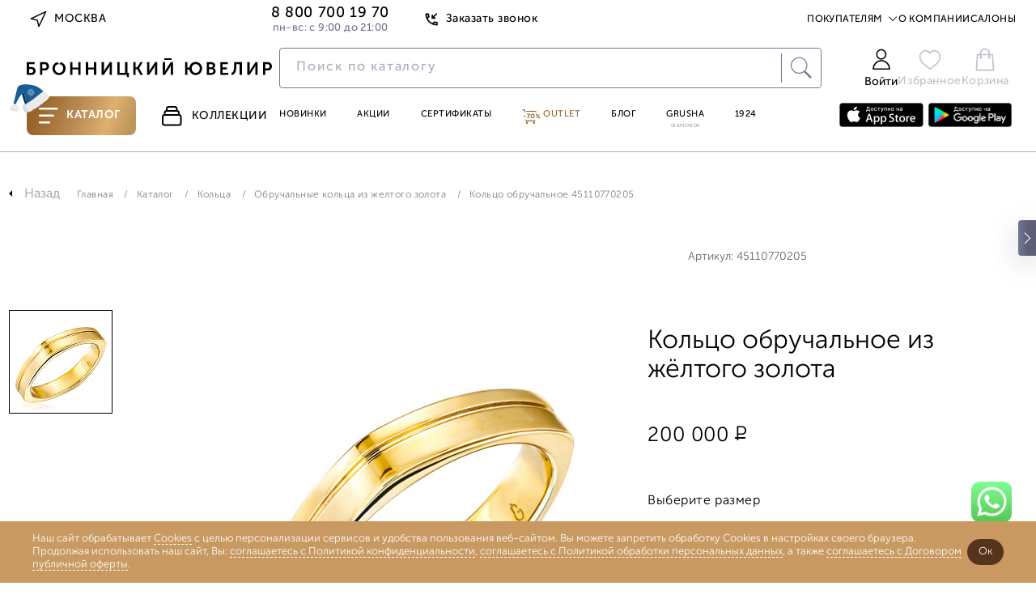

--- FILE ---
content_type: text/css
request_url: https://www.bronnitsy.com/bitrix/cache/css/s1/new_header_v2/page_439d777ba915119921c436750f55f67d/page_439d777ba915119921c436750f55f67d_v1.css?1764798602207272
body_size: 50183
content:


/* Start:/local/templates/new_header_v2/components/bitrix/catalog.element/catalog_new/style.css?1762863070187438*/
@charset "UTF-8";

@media (max-width: 1600px) {
  html {
    font-size: 16px;
  }
}

@media (max-width: 1550px) {
  html {
    font-size: 15.5px;
  }
}

@media (max-width: 1500px) {
  html {
    font-size: 15px;
  }
}

@media (max-width: 1450px) {
  html {
    font-size: 14.5px;
  }
}

@media (max-width: 1400px) {
  html {
    font-size: 14px;
  }
}

@media (max-width: 1350px) {
  html {
    font-size: 13.5px;
  }
}

@media (max-width: 1300px) {
  html {
    font-size: 13px;
  }
}

@media (max-width: 1250px) {
  html {
    font-size: 12.5px;
  }
}

@media (max-width: 1200px) {
  html {
    font-size: 12px;
  }
}

@media (max-width: 1100px) {
  html {
    font-size: 11px;
  }
}

@media (max-width: 1100px) {
  html {
    font-size: 10px;
  }
}

@media (max-width: 1100px) {
  html {
    font-size: 9px;
  }
}

@media (max-width: 768px) {
  html {
    font-size: 16px;
  }
}

:root {
  --main-color: #333333;
  --main-back: #f2f2f2;
  --main-font: sans-serif;
}

body::-webkit-scrollbar {
  width: 0.5%;
  min-width: 8px;
}

body::-webkit-scrollbar-track {
  background: transparent;
}

body::-webkit-scrollbar-thumb {
  border-left: 1px solid #333333;
  border-left: 1px solid var(--main-color);
  background: #333333;
  background: var(--main-color);
  border-radius: 3px;
}

ul.selectboxssmenu::-webkit-scrollbar {
  width: 4px;
  max-height: 10px;
}

ul.selectboxssmenu::-webkit-scrollbar-track {
  background: transparent;
  border: 1px solid #000;
  border-radius: 3px;
}

ul.selectboxssmenu::-webkit-scrollbar-thumb {
  border-left: 1px solid #333333;
  border-left: 1px solid var(--main-color);
  background: #333333;
  background: var(--main-color);
  border-radius: 4px;
}

:root {
  --main-color: #333333;
  --main-back: #f2f2f2;
  --main-font: sans-serif;
}

* {
  padding: 0;
  margin: 0;
  -webkit-box-sizing: border-box;
  box-sizing: border-box;
}

body {
  font-family: sans-serif;
  font-family: var(--main-font);
  color: #333333;
  color: var(--main-color);
  cursor: default;
}

section {
  position: relative;
}

a {
  color: #333333;
  color: var(--main-color);
  display: inline-block;
  text-decoration: none;
}

svg {
  min-height: 1rem;
}

img {
  width: 100%;
  height: auto;
}

::-webkit-scrollbar {
  height: 5px;
  width: 4px;
  background: rgba(0, 0, 0, 0.3);
}

::-webkit-scrollbar-thumb:horizontal {
  background: #000;
  border-radius: 10px;
}

.bringModalToTop {
  z-index: 998 !important;
}

input:-webkit-autofill,
input:-webkit-autofill:hover,
input:-webkit-autofill:focus {
  font-size: 1rem;
  -webkit-box-shadow: 0 0 0px 1000px transparent inset;
  box-shadow: 0 0 0px 1000px transparent inset;
  -webkit-transition: background-color 5000s ease-in-out 0s;
  transition: background-color 5000s ease-in-out 0s;
}

textarea,
button,
input {
  -webkit-appearance: auto !important;
  -moz-appearance: auto !important;
  appearance: auto !important;
  border: none;
  background: none;
  outline: none;
}


section.about textarea,
section.about button,
section.about input {
  -webkit-appearance: none !important;
  -moz-appearance: none !important;
  appearance: none !important;
  border: none;
  background: none;
  outline: none;
}

textarea[disabled],
button[disabled],
input[disabled] {
  cursor: default;
  opacity: 0.7;
}

button {
  cursor: pointer;
}

.carousel-item:hover .controls {
  opacity: 1;
}

.controls {
  opacity: 0;
  -webkit-transition: all 0.3s ease;
  -o-transition: all 0.3s ease;
  transition: all 0.3s ease;
}

.control-arrow {
  width: 0;
  height: 0;
  border-top: 6px solid transparent;
  border-bottom: 6px solid transparent;
  position: absolute;
  top: 40%;
}

@media (max-width: 523px) {
  .control-arrow {
    top: calc(50% - 25px);
  }
}

.control-next {
  border-left: 7px solid #333333;
  border-left: 7px solid var(--main-color);
  right: -7px;
}

.control-prev {
  border-right: 7px solid #333333;
  border-right: 7px solid var(--main-color);
  left: -7px;
}

#img_01 img {
  border: 2px solid white;
}

.card-item {
  max-width: 1420px;
  margin: 0 auto;
  padding: 15px 10px 20px 10px;
  border-top: 1px solid rgba(0, 0, 0, 0.3);
  /*margin-top: 30px;*/
}

@media (max-width: 1223px) {
  .card-item {
    max-width: 963px;
    margin-top: 30px;
    border-top: none;
    padding: 0 10px;
  }
}

@media (max-width: 1023px) {
  .card-item {
    padding: 0 10px;
    margin-top: 45px;
    max-width: 963px;
  }
}

@media (max-width: 575px) {
  .card-item {
    max-width: 555px;
    padding: 0;
    margin: 0;
    padding-left: 20px;
  }
}

@media (max-width: 575px) {
  .card-item {
    margin-top: 0;
    padding: 0;
  }
}

.card-item__product-detail {
  margin: 0 auto;
  margin-top: 35px;
}

.product-detail {
  text-align: right;
  font-family: 'Bron Sans Cyrl';
  font-size: 14px;
  display: grid;
  max-width: 1600px;
  margin: 0 auto;
  margin-top: 35px;
  grid-template-columns: 760px 430px;
  grid-column-gap: 90px;
  grid-template-rows: 14px 1fr;
}

@media (max-width: 1400px) {
  .product-detail {
    grid-column-gap: 30px;
    width: 100%;
  }
}

@media (max-width: 1220px) {
  .product-detail {
    grid-template-columns: 503px 430px;
  }
}

@media (max-width: 964px) {
  .product-detail {
    grid-template-columns: 1fr;
  }
}

@media (max-width: 1023px) {
  .product-detail {
    grid-column-gap: 20px;
  }
}

@media (max-width: 966px) {
  .product-detail {
    width: 100%;
  }
}

@media (max-width: 574px) {
  .product-detail {
    grid-template-rows: 10px 1fr;
    grid-template-columns: 1fr;
  }
}

.product-detail__article {
  margin-left: 50px;
  font-weight: 300;
  color: rgba(0, 0, 0, 0.6);
  grid-column-start: 2;
  grid-column-end: 3;
  grid-row-start: 1;
  grid-row-end: 2;
  text-align: left;
}

@media (max-width: 997px) {
  .product-detail__article {
    grid-column-start: 2;
    grid-column-end: 3;
    text-align: right;
  }
}

@media (max-width: 575px) {
  .product-detail__article {
    margin-right: 20px;
    grid-column-start: 1;
    grid-column-end: 3;
  }
}

.product-detail__gallery {
  grid-row-start: 1;
  grid-row-end: 3;
  grid-column-start: 1;
  grid-column-end: 2;
}

@media (max-width: 996px) {
  .product-detail__gallery {
    grid-column-start: 1;
    grid-column-end: 4;
    grid-row-start: 2;
    grid-row-end: 3;
    max-width: 100%;
    text-align: center;
    margin: 0 auto;
  }
}

@media (max-width: 575px) {
  .product-detail__gallery {
    width: 100%;
    padding: 0;
  }
}

@media (max-width: 425px) {
  .product-detail__gallery {
    max-width: 100%;
  }
}

.product-detail__column {
  margin-left: 50px;
  margin-top: 62px;
  width: 450px;
  grid-column-start: 2;
  grid-row-start: 2;
  grid-column-end: 3;
  grid-row-end: 3;
  display: -webkit-box;
  display: -ms-flexbox;
  display: flex;
  -webkit-box-orient: vertical;
  -webkit-box-direction: normal;
  -ms-flex-direction: column;
  flex-direction: column;
  -webkit-box-align: start;
  -ms-flex-align: start;
  align-items: flex-start;
  -ms-flex-wrap: wrap;
  flex-wrap: wrap;
}

@media (max-width: 1300px) and (min-width: 1250px) {
  .product-detail__column {
    margin-left: 0;
  }
}

@media (max-width: 1023px) {
  .product-detail__column {
    margin-top: 30px;
  }
}

@media (max-width: 997px) {
  .product-detail__column {
    grid-column-start: 1;
    grid-column-end: 4;
    grid-row-start: 3;
    grid-row-end: 4;
    margin-top: 0;
    width: 100%;
    margin: 0 auto;
    margin-top: 45px;
  }
}

@media (max-width: 870px) and (min-width: 576px) {
  .product-detail__column {
    padding: 0 20px;
  }
}

@media (max-width: 575px) {
  .product-detail__column {
    margin-top: 35px;
    padding: 0 10px;
    width: 100%;
  }
}

@media (max-width: 425px) {
  .product-detail__column {
    margin-top: 10px;
  }
}

.product-detail__name {
  font-weight: 250;
  font-size: 32px;
  line-height: 115%;
  text-align: left;
  color: #000000;
}

@media (max-width: 1023px) {
  .product-detail__name {
    font-size: 30px;
    font-weight: 250;
  }
}

@media (max-width: 996px) {
  .product-detail__name br {
    display: none;
  }
}

@media (max-width: 425px) {
  .product-detail__name {
    font-size: 22px;
  }
}

.product-detail__modal-option {
  width: 215px;
  height: 100px;
  height: 25px;
  padding-right: 25px;
  text-align: left;
  height: 50px;
}

.selectboxss.product-detail__modal-option.error {
  border-color: red;
}

@media (max-width: 575px) {
  .product-detail__modal-option {
    width: 352px;
  }
}

@media (max-width: 529px) {
  .product-detail__modal-option {
    width: 100%;
  }
}

.product-detail__modal-card-option {
  width: 300px;
  text-align: left;
  margin-top: 30px;
}

@media (max-width: 414px) {
  .product-detail__modal-card-option {
    margin: 0 auto;
    margin-top: 30px;
    width: 100%;
  }
}

.product-detail__price-wrapper {
  margin-top: 28px;
}

@media (max-width: 1023px) {
  .product-detail__price-wrapper {
    margin-top: 30px;
  }
}

@media (max-width: 575px) {
  .product-detail__price-wrapper {
    margin-top: 30px;
  }
}

.product-detail__price {
  font-family: 'Bron Sans Cyrl';
  color: #000;
  font-weight: 250;
  font-size: 25px;
  line-height: 1;
  letter-spacing: 0.035em;
  text-transform: uppercase;
}

.product-detail__price.price__old {
  text-decoration: line-through;
  color: rgba(0, 0, 0, 0.35);
  padding-right: 15px;
}

.product-detail__price.price__old svg {
  opacity: 0.35;
}

@media (max-width: 575px) {
  .product-detail__price {
    font-size: 21px;
  }
}

.product-detail__icon-rub {
  width: 20px;
  height: 20px;
  position: relative;
  top: 2px;
  min-height: 20px;
}

.product-detail__installment {
  font-weight: 300;
  font-size: 12px;
  line-height: 12px;
  letter-spacing: 0.035em;
  margin-top: 15px;
  color: rgba(0, 0, 0, 0.6);
  border-bottom: 1px solid rgba(0, 0, 0, 0.35);
  position: relative;
}

.product-detail__installment svg {
  opacity: 0.5;
}


@media (max-width: 575px) {
  .product-detail__installment {
    margin-top: 5px;
  }
}

@media (max-width: 574px) {
  .product-detail__installment {
    margin-top: 15px;
  }
}

.product-detail__size-title {
  width: 100%;
  font-weight: 300;
  font-size: 16px;
  line-height: 1;
  letter-spacing: 0.035em;
  color: #000000;
  text-align: left;
  margin-top: 60px;
}

.product-detail__sizes-wrapper {
  width: 100%;
  position: relative;
  margin-top: 20px;
  -webkit-box-align: start;
  -ms-flex-align: start;
  align-items: flex-start;
  display: -webkit-box;
  display: -ms-flexbox;
  display: flex;
  -ms-flex-wrap: wrap;
  flex-wrap: wrap;
}

@media (max-width: 996px) {
  .product-detail__sizes-wrapper {
    width: 395px;
  }
}

@media (max-width: 575px) {
  .product-detail__sizes-wrapper {
    width: 100%;
    -webkit-box-pack: justify;
    -ms-flex-pack: justify;
    justify-content: space-between;
  }
}

.product-detail__sizes-list {
  position: relative;
  margin-top: 21px;
  width: 215px;
  height: 48px;
  border-bottom: 1px solid #000;
  border-top: 1px solid #000;
  padding-right: 107px;
  font-family: 'Bron Sans Cyrl';
  font-weight: 300;
  font-size: 16px;
  line-height: 1;
  margin-right: 30px;
  letter-spacing: 0.035em;
  color: rgba(0, 0, 0, 0.5);
}

.product-detail__sizes-list::after {
  position: absolute;
  content: "";
  right: 0;
  width: 8px;
  height: 8px;
  border-bottom: 1px solid #000;
  border-left: 1px solid #000;
  -webkit-transform: rotate(-45deg);
  -ms-transform: rotate(-45deg);
  transform: rotate(-45deg);
  margin-right: 10px;
}

@media (max-width: 575px) {
  .product-detail__sizes-list {
    width: 352px;
    padding-right: 230px;
  }
}

@media (max-width: 526px) {
  .product-detail__sizes-list {
    width: 100%;
    margin-right: 0;
  }
}

.product-detail__no-size,
.product-detail__availability {
  position: relative;
  margin-top: 19px;
  font-family: 'Bron Sans Cyrl';
  font-weight: 500;
  font-size: 12px;
  line-height: 12px;
  /* identical to box height */
  letter-spacing: 0.035em;
  color: #000000;
  max-width: 150px;
  line-height: 1;
  letter-spacing: 0.035em;
  color: #000000;
  padding-left: 33px;
  margin-left: 20px;
}

.product-detail__availability {
  margin-top: 37px;
}

.product-detail__no-size::after {
  position: absolute;
  content: "";
  left: 0;
  top: 50%;
  -webkit-transform: translateY(-50%);
  -ms-transform: translateY(-50%);
  transform: translateY(-50%);
  width: 18px;
  height: 18px;
  background-image: url("/local/templates/new_header_v2/images_new2021/icons/my-size-not-found.svg?v=2");
}

.product-detail__availability::after {
  position: absolute;
  content: "";
  left: 0;
  top: 50%;
  -webkit-transform: translateY(-50%);
  -ms-transform: translateY(-50%);
  transform: translateY(-50%);
  width: 18px;
  height: 18px;
  background-size: 100%;
  background-image: url("/local/templates/new_header_v2/images_new2021/icons/availability.svg?v=1");
  /*
  background-image: url([data-uri]);
	*/
}


@media (max-width: 575px) {
  .product-detail__no-size {
    margin-top: 34px;
    margin-left: 10px;
    -webkit-box-ordinal-group: 4;
    -ms-flex-order: 3;
    order: 3;
  }

  .product-detail__no-size,
  .product-detail__availability {
    margin-left: 10px;
  }

  .product-detail__availability {
    margin-top: 20px;
  }

}

.product-detail__price-wrapper {
  display: -webkit-box;
  display: -ms-flexbox;
  display: flex;
  -webkit-box-align: center;
  -ms-flex-align: center;
  align-items: center;
  white-space: nowrap;
  width: 100%;
}

.product-detail_flexrow {
  width: 100%;
  display: flex;
  justify-content: space-between;
}

.price__discount.badge.badge_accent {
  font-size: 25px;
  line-height: 25px;
  color: #BB559D;
  font-weight: 300;
  float: right;
}

.product-detail__size-guide {
  font-weight: 300;
  font-size: 12px;
  line-height: 12px;
  letter-spacing: 0.035em;
  color: rgba(0, 0, 0, 0.5);
  border-bottom: 1px solid rgba(0, 0, 0, 0.5);
  margin-top: 15px;
  float: left;
}

@media (max-width: 1023px) {
  .product-detail__size-guide {
    margin-top: 15px;
  }
}

@media (max-width: 575px) {
  .product-detail__size-guide {
    margin-top: 20px;
  }
}

.product-detail__row {
  gap: 15px;
  margin-top: 60px;
  display: -webkit-box;
  display: -ms-flexbox;
  display: flex;
  -webkit-box-align: center;
  -ms-flex-align: center;
  align-items: center;
  width: 100%;
  -webkit-box-pack: justify;
  -ms-flex-pack: justify;
  justify-content: space-between;
  -ms-flex-wrap: wrap;
  flex-wrap: wrap;
}

@media (max-width: 996px) {
  .product-detail__row {
    width: 430px;
  }
}

@media (max-width: 845px) {
  .product-detail__row {
    width: 460px;
  }
}

@media (max-width: 540px) {
  .product-detail__row {
    width: 100%;
    -webkit-box-align: end;
    -ms-flex-align: end;
    align-items: flex-end;
    -webkit-box-pack: start;
    -ms-flex-pack: start;
    justify-content: flex-start;
  }
}

.product-detail__buy-btn {
  width: 190px;
  text-align: center;
  line-height: 55px;
  font-family: 'Bron Sans Cyrl';
  font-style: normal;
  font-weight: 500;
  font-size: 16px;
  letter-spacing: 0.035em;
  text-transform: uppercase;
  cursor: pointer;

  border-radius: 10px;
  background: var(--purple);
  color: var(--white);
  border: 2px solid var(--purple);
}

.product-detail__buy-btn:hover {
  background: var(--purple-hover);
  /*color: #bb559d;*/
}

.product-detail__buy-btn:not([data-cart]) {
  background: var(--white);
  color: var(--purple-hover);
  border-color: var(--purple-hover);
  font-size: 14px;
}

.product-detail__oneclock-btn {
  width: 190px;
  border: 1px solid #000;
  text-align: center;
  line-height: 55px;
  font-family: 'Bron Sans Cyrl';
  font-style: normal;
  font-weight: 300;
  font-size: 14px;
  letter-spacing: 0.035em;
  text-transform: uppercase;
  color: #000000;
  cursor: pointer;
  border-radius: 10px;
}

.product-detail__oneclock-btn:hover {
  border-color: #bb559d;
  color: #bb559d;
}

/*
.product-detail__share-wrapper {
  display: none;
}
*/

/*.product-detail__watch-live,
.product-detail__share-wrapper {
  display: none;
}*/

@media (max-width: 996px) {
  .product-detail__buy-btn {
    margin-right: 15px;
  }

  .product-detail__oneclock-btn {
    margin-right: 15px;
  }
}

@media (max-width: 575px) {
  .product-detail__buy-btn {
    width: calc(100% - 40px);
    margin-right: 0;
  }

  .product-detail__oneclock-btn {
    width: calc(100% - 40px);
    margin-right: 0;
    margin-top: 10px;
  }
}

@media (max-width: 525px) {
  .product-detail__buy-btn {
    width: 100%;
  }

  .product-detail__oneclock-btn {
    width: 100%;

  }
}

.product-detail__wishlist {
  width: 25px;
  height: 25px;
  background-image: url([data-uri]);
  background-size: contain;
  background-repeat: no-repeat;
}

.product-detail__wishlist:hover,
.product-detail__wishlist.active {
  background-image: url([data-uri]);
}

@media (max-width: 830px) {
  .product-detail__wishlist {
    margin-right: 52px;
  }
}

@media (max-width: 830px) {
  .product-detail__wishlist {
    margin-right: 0;
  }
}

@media (max-width: 545px) {
  .product-detail__wishlist {
    width: 18px;
    height: 18px;
    -webkit-box-ordinal-group: 5;
    -ms-flex-order: 4;
    order: 4;
    margin-top: 30px;
  }

  .product-detail__wishlist:hover {
    background-image: url([data-uri]);
  }
}

@media (max-width: 414px) {
  .product-detail__wishlist {
    margin-top: 30px;
    margin-right: 30px;
  }
}

.product-detail__watch-live {
  position: relative;
  width: 157px;
  font-size: 12px;
  line-height: 1;
  margin-top: 15px;
}

.product-detail__watch-live::before {
  left: -10px;
  bottom: -5px;
  position: relative;
  content: '';
  width: 18px;
  height: 18px;
  background-image: url([data-uri]);
  background-size: contain;
  background-repeat: no-repeat;
  display: inline-block;
  margin-top: -10px;
}

@-moz-document url-prefix() {
  .product-detail__watch-live {
    height: 14px;
    margin-top: 22px;
  }

  .product-detail__watch-live::before {
    height: 14px;
    margin-top: 0;
  }

}

.watch-live_a {
  display: flex;
  align-items: center;
  justify-content: center;
  font-weight: 300;
  font-size: 12px;
  line-height: 12px;
  letter-spacing: 0.035em;
  color: #000;
  border: 1px solid #000;
  padding: 10px 20px 7px;
  height: 34px;
  margin-bottom: 20px;
  margin-top: -10px;
}

.watch-live_a::before {
  left: 0;
  bottom: 1px;
  position: relative;
  content: "";
  width: 18px;
  height: 18px;
  background-image: url([data-uri]);
  margin-right: 10px;
  background-size: contain;
  background-repeat: no-repeat;

}

@media (max-width: 545px) {
  .product-detail__watch-live {
    width: 18px;
    height: 18px;
    -ms-flex-item-align: center;
    align-self: center;
    margin-right: 30px;
    -webkit-box-ordinal-group: 3;
    -ms-flex-order: 2;
    order: 2;
    margin-top: 30px;
  }

  .product-detail__watch-live span {
    display: none;
  }

  .product-detail__watch-live::before {
    left: 0;
    bottom: 0;
    margin-top: 2px;
  }

  @-moz-document url-prefix() {
    .product-detail__watch-live::before {
      margin-top: 6px;
    }
  }

  .product-detail__share {
    margin-top: 0;
    height: 18px;
  }
}

@media (max-width: 414px) {
  .product-detail__watch-live {
    margin-top: 30px;
    margin-right: 30px;
  }
}

.product-detail__share {
  position: relative;
  width: 106px;
  font-size: 12px;
  line-height: 1;
  margin-top: 30px;
}

.product-detail__share::after {
  left: 0;
  bottom: -3px;
  position: absolute;
  content: "";
  width: 18px;
  height: 18px;
  background-image: url([data-uri]);
}

@media (max-width: 545px) {
  .product-detail__share {
    -ms-flex-item-align: center;
    align-self: center;
    margin-right: 0;
    width: 18px;
    margin-right: 30px;
    margin-top: 5px;
  }

  .product-detail__share span {
    display: none;
  }
}

.product-detail__modal-size-wrapper {
  display: -webkit-box;
  display: -ms-flexbox;
  display: flex;
  position: absolute;
  z-index: 102;
  left: 50vw;
  top: 50vh;
  -webkit-transform: translate(-50%, -50%);
  -ms-transform: translate(-50%, -50%);
  transform: translate(-50%, -50%);
  width: 470px;
  height: 430px;
  padding: 20px 20px 29px 20px;
  background-color: #fff;
  -webkit-box-shadow: 0 0 10px rgba(0, 0, 0, 0.5);
  box-shadow: 0 0 10px rgba(0, 0, 0, 0.5);
}

.product-detail__modal-size-wrapper {
  display: none;
}

@media (max-width: 730px) {
  .product-detail__modal-size-wrapper {
    width: 70%;
  }
}

.product-detail__modal-window {
  position: fixed;
  display: none;
  width: 100vw;
  height: 100vw;
  left: 0;
  top: 0;
  background-color: rgba(0, 0, 0, 0.3);
}

.product-detail__modal-window--open {
  display: block;
}

.product-detail__modal-col {
  width: 200px;
  text-align: left;
}

.product-detail__modal-size-caption {
  display: block;
  width: 100%;
  text-align: left;
  font-family: 'Bron Sans Cyrl';
  font-style: normal;
  font-weight: 300;
  font-size: 16px;
  line-height: 16px;
  /* identical to box height */
  letter-spacing: 0.035em;
  color: #000000;
  margin-bottom: 21px;
}

.product-detail__modal-size-items-list {
  height: 290px;
  overflow-y: scroll;
  overflow-x: hidden;
}

.product-detail__modal-size-sizes-list {
  font-family: 'Bron Sans Cyrl';
  font-style: normal;
  font-weight: 300;
  font-size: 16px;
  line-height: 16px;
  /* identical to box height */
  letter-spacing: 0.035em;
  color: rgba(0, 0, 0, 0.5);
  padding: 16px 105px 16px 10px;
  border-top: 1px solid rgba(0, 0, 0, 0.5);
}

.product-detail__modal-size-sizes-list::after {
  top: 18px;
  -webkit-transform: rotate(135deg);
  -ms-transform: rotate(135deg);
  transform: rotate(135deg);
}

.product-detail__modal-size-item {
  display: block;
  padding-top: 40px;
  font-family: 'Bron Sans Cyrl';
  font-style: normal;
  font-weight: 300;
  font-size: 16px;
  line-height: 16px;
  /* identical to box height */
  letter-spacing: 0.035em;
  color: rgba(0, 0, 0, 0.5);
  padding-top: 16px;
  padding-bottom: 16px;
  padding-left: 10px;
  width: 205px;
  border-top: 1px solid rgba(0, 0, 0, 0.5);
}

@media (max-width: 617px) {
  .product-detail__modal-size-item {
    width: 140px;
    overflow-y: hidden;
  }
}

.product-detail__modal-size-item:hover {
  color: black;
}

.product-detail__no-size--modal {
  width: 200px;
  margin-left: 30px;
  margin-top: 76px;
}

@media (max-width: 998px) {
  .product-detail__no-size--modal {
    display: none;
  }
}

.product-detail__modal-share {
  position: relative;
  display: -webkit-box;
  display: -ms-flexbox;
  display: flex;
  -webkit-box-pack: end;
  -ms-flex-pack: end;
  justify-content: flex-end;
}

.product-detail__modal-share-icon {
  width: 25px;
  height: 25px;
  margin-right: 25px;
  background-position: no-repeat;
  background-size: contain;
}

.product-detail__modal-share-icon:last-child {
  margin-right: 0;
}

.product-detail__modal-share-icon--vk {
  background-image: url([data-uri]);
}

.product-detail__modal-share-icon--fb {
  background-image: url([data-uri]);
}

.product-detail__modal-share-icon:hover {
  opacity: 0.7;
}

.product-detail__share-wrapper {
  margin-right: 90px;
}

@media (max-width: 545px) {
  .product-detail__share-wrapper {
    margin-top: 30px;
    -webkit-box-ordinal-group: 4;
    -ms-flex-order: 3;
    order: 3;
  }
}

@media (max-width: 574px) {
  .product-detail__share-wrapper {
    margin-right: 0;
    display: -webkit-box;
    display: -ms-flexbox;
    display: flex;
    position: relative;
    top: -2px;
  }
}

.product-detail__share-wrapper:hover .product-detail__modal-share {
  display: -webkit-box;
  display: -ms-flexbox;
  display: flex;
}

.product-detail__modal-share {
  position: absolute;
  display: none;
  padding-right: 10px;
  padding-top: 15px;
  width: 130px;
  height: 57px;
}

.modal-card {
  position: fixed;
  left: 0;
  top: 0;
  width: 100vw;
  height: 100vh;
  background-color: rgba(0, 0, 0, 0.3);
  z-index: 102;
  display: none;
}

.modal-card--open {
  display: block;
}

.modal-card__window {
  position: fixed;
  left: 50vw;
  top: 50vh;
  -webkit-transform: translate(-50%, -50%);
  -ms-transform: translate(-50%, -50%);
  transform: translate(-50%, -50%);
  background-color: #fff;
  z-index: 102;
  width: 500px;
  max-width: 100%;
  height: 530px;
  -webkit-box-orient: vertical;
  -webkit-box-direction: normal;
  -ms-flex-direction: column;
  flex-direction: column;
  -webkit-box-align: center;
  -ms-flex-align: center;
  align-items: center;
  padding: 30px;
  -webkit-box-shadow: 0 0 10px rgba(0, 0, 0, 0.5);
  box-shadow: 0 0 10px rgba(0, 0, 0, 0.5);
  overflow: scroll;
}

@media (max-width: 1400px) {
  .modal-card__window {
    max-height: 500px;
  }
}

@media (max-width: 1400px) {
  .modal-card__window {
    max-height: 610px;
  }
}

@media (max-width: 414px) {
  .modal-card__window {
    width: 320px;
    max-height: 600px;
    overflow-y: scroll;
    padding: 0 10px;
  }
}

.modal-card .modal-card__input.mobile-card__input--form {
  font-family: 'Bron Sans Cyrl';
  font-weight: 300;
  font-size: 0.2rem;
  font-size: 16px;
  line-height: 16px;
  width: 300px;
  margin-top: 20px;
  /* identical to box height */
  letter-spacing: 0.035em;
  color: rgba(0, 0, 0, 0.5);
  padding: 16px 10px 16px 10px;
  border-bottom: 1px solid rgba(0, 0, 0, 0.5);
}

@media (max-width: 414px) {
  .modal-card .modal-card__input.mobile-card__input--form {
    width: 100%;
  }
}

.modal-card__close-btn {
  margin-left: auto;
  text-align: right;
  width: 18px;
  height: 18px;
  background-image: url([data-uri]);
}

@media (max-width: 414px) {
  .modal-card__close-btn {
    margin-top: 5px;
  }
}

.modal-card__list-button {
  margin-bottom: 1px;
  width: 300px;
  margin: 0 auto;
  margin-top: 20px;
}

.modal-card__list-button::after {
  top: 20px;
}

.modal-card__list-button:hover::after {
  -webkit-transform: rotate(320deg);
  -ms-transform: rotate(320deg);
  transform: rotate(320deg);
}

.modal-card__list-button:hover .modal-card-item__list {
  display: block;
}

.modal-card .product-detail__modal-size-item:first-child {
  border-top: transparent;
}

.modal-card__list {
  padding-left: 20px;
  display: -webkit-box;
  display: -ms-flexbox;
  display: flex;
  -webkit-box-orient: vertical;
  -webkit-box-direction: normal;
  -ms-flex-direction: column;
  flex-direction: column;
  -webkit-box-align: center;
  -ms-flex-align: center;
  align-items: center;
  padding-top: 10px;
  overflow-x: hidden;
  width: 574px;
  background-color: #fff;
  z-index: 102;
}

.modal-card__list:hover {
  display: block;
}

.modal-card__list .product-detail__modal-size-item {
  width: 300px;
  text-align: left;
}

.modal-card__caption {
  font-family: 'Bron Sans Cyrl';
  font-style: normal;
  font-weight: 300;
  font-size: 21px;
  line-height: 22px;
  color: #000000;
  margin-top: 30px;
  display: block;
  text-align: left;
}

@media (max-width: 575px) {
  .modal-card__caption {
    margin-top: 30px;
  }
}

.modal-card__image {
  width: 300px;
  height: 300px;
  margin-top: 20px;
}

@media (max-width: 414px) {
  .modal-card__image {
    display: none;
  }
}

.modal-card__name {
  display: block;
  font-family: 'Bron Sans Cyrl';
  font-weight: 250;
  font-size: 22px;
  line-height: 115%;
  text-align: left;
  /* or 25px */
  color: #000000;
  margin-top: 30px;
}

@media (max-width: 414px) {
  .modal-card__name {
    margin-top: 30px;
  }
}

.modal-card__send-button {
  margin: 0 auto;
  min-width: 242px;
  margin-top: 20px;
  display: -webkit-box;
  display: -ms-flexbox;
  display: flex;
  -webkit-box-align: center;
  -ms-flex-align: center;
  align-items: center;
  -webkit-box-pack: center;
  -ms-flex-pack: center;
  justify-content: center;
  text-align: center;
  font-weight: 300;
  font-size: 14px !important;
  line-height: 14px !important;
  letter-spacing: 0.035em;
  text-transform: uppercase;
  color: #000;
  height: 35px;
  border: 1px solid #000;
  margin-top: 60px;
  padding: 10px 50px 7px;
}

.modal-card__send-button:hover {
  border-color: #bb559d;
  color: #bb559d;
}

.modal-card__send-button:hover .include__price-wrap {
  display: none;
}

.modal-card__send-button:hover .include__price-btn-text {
  display: block;
}

.modal-card__offerta {
  font-family: 'Bron Sans Cyrl';
  font-weight: 300;
  font-size: 14px;
  line-height: 135%;
  /* or 19px */
  margin-top: 30px;
  letter-spacing: 0.035em;
  display: block;
  color: rgba(0, 0, 0, 0.5);
  text-align: left;
}

.modal-card__offerta--link {
  border-bottom: 1px solid rgba(0, 0, 0, 0.5);
}

.gallery {
  width: 100%;
  max-width: 725px;
}

@media (max-width: 998px) {
  .gallery {
    grid-column-start: 1;
    grid-column-end: 4;
  }
}

@media (max-width: 513px) {
  .gallery {
    grid-template-columns: 1fr;
    padding-bottom: 20px;
  }
}

.gallery__preview-picture {
  -o-object-fit: cover;
  object-fit: cover;
}

.gallery__preview-list {
  -ms-flex-negative: 0;
  flex-shrink: 0;
  width: 152px;
  grid-column-start: 1;
  grid-column-end: 2;
  margin-top: 75px;
  display: inline-block;
}

@media (max-width: 1250px) {
  .gallery__preview-list {
    width: 90px;
    margin-right: 73px;
  }

  .product-detail__column,
  .product-detail__article {
    margin-left: 0;
  }
}

@media (max-width: 768px) {
  .gallery__preview-list {
    width: 121px;
    margin-right: 103px;
  }
}

@media (max-width: 710px) {
  .gallery__preview-list {
    width: 90px;
    margin-right: 73px;
  }
}

@media (max-width: 575px) {
  .gallery__preview-list {
    margin-top: 50px;
    min-height: auto;
  }
}

@media (max-width: 514px) {
  .gallery__preview-list {
    margin: 0 auto;
    width: 100%;
    height: 100px;
    margin-top: 20px;
    padding-left: 9px;
    padding-right: 9px;
  }

}

@media (max-width: 575px) {

  .gallery__big-counter,
  .gallery__preview-list {
    display: none !important;
  }

  .gallery__big-list-wrapper .slick-dots {
    position: relative;
    margin-top: 21px;
    bottom: 0;
  }

  .gallery__big-list-wrapper .slick-dots li button:before {
    font-size: 7px;
    color: #000;
    opacity: 0.3;
  }

  .gallery__big-list-wrapper .slick-dots li.slick-active button:before {
    font-size: 9px;
    color: #000;
    opacity: 0.6;
  }
}

.gallery__preview-list .gallery__preview-slide {
  opacity: 0.5;
}

.gallery__preview-list .slick-current {
  opacity: 1;
}

.gallery__preview-list .slick-current .gallery__preview-picture {
  outline: 1px solid #000;
  outline-offset: -1px;
  width: 128px;
}

.gallery__preview-slide {
  cursor: pointer;
  position: relative;
}

.gallery__wrapper {
  width: 100%;
  display: -webkit-box;
  display: -ms-flexbox;
  display: flex;
  -webkit-box-pack: justify;
  -ms-flex-pack: justify;
  justify-content: space-between;
  -ms-flex-wrap: wrap;
  flex-wrap: wrap;
}

@media (max-width: 1250px) {
  .gallery__wrapper {
    width: 503px;
    -webkit-box-pack: start;
    -ms-flex-pack: start;
    justify-content: flex-start;
  }
}

@media (max-width: 768px) {
  .gallery__wrapper {
    width: 100%;
  }
}

@media (max-width: 575px) {
  .gallery__wrapper {
    -webkit-box-align: center;
    -ms-flex-align: center;
    align-items: center;
    -webkit-box-orient: vertical;
    -webkit-box-direction: reverse;
    -ms-flex-direction: column-reverse;
    flex-direction: column-reverse;
  }
}

@media (max-width: 425px) {
  .gallery__wrapper {
    grid-column-start: 1;
    grid-column-end: 4;
    grid-row-start: 1;
    grid-row-end: 2;
    padding: 0;
  }
}

.gallery__big-counter {
  text-align: center;
  display: block;
  margin-top: 30px;
  font-family: 'Bron Sans Cyrl';
  font-weight: 300;
  font-size: 16px;
  line-height: 16px;
  /* identical to box height */
  width: 100%;
  letter-spacing: 0.035em;
  color: #000000;
}

.gallery__big-counter--count {
  color: rgba(0, 0, 0, 0.5);
}

.gallery__big-counter--divider {
  margin: 0 5px 0 7px;
}

@media (max-width: 1023px) {
  .gallery__big-counter {
    margin-top: 23px;
  }
}

@media (max-width: 768px) {
  .gallery__big-counter {
    margin-top: 23px;
  }
}

@media (max-width: 414px) {
  .gallery__big-counter {
    margin-top: 21px;
  }
}

.gallery__big-list {
  margin-top: 102px;
  width: 430px;
}

@media (max-width: 1250px) {
  .gallery__big-list {
    width: 300px;
  }
}

@media (max-width: 1250px) {

  .gallery__preview-list,
  .gallery__big-list {
    margin-top: 36px;
  }
}

@media (max-width: 768px) {
  .gallery__big-list {
    width: 430px;
  }
}

@media (max-width: 768px) {
  .gallery__big-list {
    width: 300px;
  }
}

@media (max-width: 514px) {
  .gallery__big-list {
    width: 290px;
    margin-left: 50px;
    margin-right: 50px;
    margin-top: 15px;
  }
}

@media (max-width: 514px) {
  .gallery__big-list {
    width: 300px;
    margin-left: 0;
    margin-right: 0;
  }
}

.gallery__big-list .slick-prev {
  position: absolute;
  width: 14px;
  height: 14px;
  right: -30px;
  border-top: 1px solid black;
  border-right: 1px solid black;
  transform: rotate(-135deg);
  z-index: 5;
  left: -50px;
}

.gallery__big-list .slick-prev::before {
  color: black;
  content: "";
}

@media (max-width: 1400px) {
  .gallery__big-list .slick-prev {
    left: -20px;
  }
}

@media (max-width: 414px) {
  .gallery__big-list .slick-prev {
    left: -40px;
  }
}

.gallery__big-list .slick-next {
  position: absolute;
  width: 14px;
  height: 14px;
  right: -30px;
  border-top: 1px solid black;
  border-right: 1px solid black;
  transform: rotate(45deg);
}

.gallery__big-list .slick-next::before {
  color: black;
  content: "";
}

@media (max-width: 1400px) {
  .gallery__big-list .slick-next {
    right: -10px;
  }
}

@media (max-width: 414px) {
  .gallery__big-list .slick-next {
    right: -40px;
  }
}

/*.slick-prev:hover,
.slick-prev:focus {
  background-image: url([data-uri]) !important;
}
.slick-next:hover,
.slick-next:focus {
  background-image: url([data-uri]) !important;
}*/
.rubble {
  position: relative;
  top: 0.25rem;
}

.smallRubble {
  position: relative;
  top: 1px;
}

.about {
  margin: 0 auto;
  margin-top: 90px;
  overflow-x: hidden;
}

@media (max-width: 1223px) {
  .about {
    max-width: 963px;
  }
}

@media (max-width: 1023px) {
  .about {
    padding: 0 90px;
  }
}

@media (max-width: 768px) {
  .about {
    padding: 0 60px;
  }
}

@media (max-width: 664px) {
  .about {
    padding: 0 10px;
    margin-top: 70px;
  }
}

.about__list {
  width: 100%;
  list-style: none;
  overflow: hidden;
  display: -webkit-box;
  display: -ms-flexbox;
  display: flex;
  -webkit-box-pack: justify;
  -ms-flex-pack: justify;
  justify-content: space-between;
  -ms-flex-wrap: wrap;
  flex-wrap: wrap;
  padding-right: 20px;
  padding-left: 20px;
}

@media (max-width: 760px) {
  .about__list {
    -webkit-box-orient: vertical;
    -webkit-box-direction: normal;
    -ms-flex-direction: column;
    flex-direction: column;
  }
}

@media (max-width: 340px) {
  .about__list {
    padding: 0;
  }
}

.about__item {
  position: relative;
  margin-bottom: 61px;
}

@media (max-width: 1023px) {
  .about__item {
    margin-bottom: 46px;
  }
}

@media (max-width: 664px) {
  .about__item {
    width: 100%;
  }
}

@media (max-width: 575px) {
  .about__item {
    margin-bottom: 30px;
  }
}

@media (max-width: 664px) {
  .about__item--property {
    -webkit-box-ordinal-group: 2;
    -ms-flex-order: 1;
    order: 1;
    display: -webkit-box;
    display: -ms-flexbox;
    display: flex;
  }
}

@media (max-width: 664px) {
  .about__item--description {
    -webkit-box-ordinal-group: 4;
    -ms-flex-order: 3;
    order: 3;
    width: 100%;
  }
}

.about__item--info {
  margin-right: 100px;
}

@media (max-width: 664px) {
  .about__item--info {
    -webkit-box-ordinal-group: 6;
    -ms-flex-order: 5;
    order: 5;
  }
}

.about__additional-open .about__item-btn {
  -webkit-transform: rotate(90deg);
  -ms-transform: rotate(90deg);
  transform: rotate(90deg);
}

@media (max-width: 760px) {
  .about__item-btn {
    position: absolute;
    width: 10px;
    height: 10px;
    background-image: url([data-uri]);
    -webkit-transform: rotate(45deg);
    -ms-transform: rotate(45deg);
    transform: rotate(45deg);
    right: 0;
    top: 10px;
  }
}

@media (max-width: 664px) {
  .about__item-btn--additional {
    top: 4px;
  }
}

@media (max-width: 340px) {
  .about__item-btn--additional {
    right: 0;
  }
}

@media (max-width: 664px) {
  .about__property {
    -webkit-box-ordinal-group: 2;
    -ms-flex-order: 1;
    order: 1;
    margin-top: 25px;
  }
}

.about__description {
  display: -webkit-box;
  display: -ms-flexbox;
  display: flex;
  -webkit-box-pack: justify;
  -ms-flex-pack: justify;
  justify-content: space-between;
  width: 100%;
}

@media (max-width: 1023px) {
  .about__description {
    width: 100%;
  }
}

@media (max-width: 664px) {
  .about__description {
    -webkit-box-ordinal-group: 4;
    -ms-flex-order: 3;
    order: 3;
    max-width: 960px;
    margin-top: 25px;
    margin-bottom: 20px;
  }
}

@media (max-width: 415px) {
  .about__description {
    width: 100%;
  }
}

@media (max-width: 664px) {
  .about__info {
    -webkit-box-ordinal-group: 6;
    -ms-flex-order: 5;
    order: 5;
    margin-top: 25px;
  }
}

.about__button {
  display: inline-block;
  cursor: pointer;
  font-family: 'Bron Sans Cyrl';
  font-weight: 250;
  font-size: 25px;
  line-height: 25px;
  letter-spacing: 0.035em;
  color: rgba(0, 0, 0, 0.5);
  padding-bottom: 14px;
  border-bottom: 1px solid transparent;
}

.about__button:hover {
  border-bottom: 1px solid rgba(187, 85, 157, 0.6);
  color: black;
}

@media (max-width: 664px) {
  .about__button--property {
    width: 210px;
  }
}

@media (max-width: 664px) {
  .about__button--description {
    width: 130px;
  }
}

@media (max-width: 664px) {
  .about__button--info {
    width: 160px;
  }
}

.about__property {
  display: none;
  width: 100%;
}

@media (max-width: 676px) {
  .about__property {
    margin-bottom: 25px;
    -webkit-box-orient: vertical;
    -webkit-box-direction: normal;
    -ms-flex-direction: column;
    flex-direction: column;
  }
}

.about__property-column {
  width: 610px;
  margin-right: 0;
}

@media (max-width: 1024px) {
  .about__property-column {
    margin-right: 0;
  }
}

@media (max-width: 834px) {
  .about__property-column {
    margin-right: 100px;
  }
}

@media (max-width: 768px) {
  .about {
    padding: 0px;
  }

  .about__list .about__property {
    justify-content: space-between;
    flex-flow: column;
  }

  .about__property-column {
    /*margin-right: 10px;*/
    width: 100%;
  }
}

@media (max-width: 413px) {
  .about {
    padding: 0 10px;
  }
}

@media (max-width: 664px) {
  .about__property-column {
    width: 100%;
  }
}

.about__property-column:last-child {
  margin-right: 0;
}

.about__property-column--additional {
  display: -webkit-box;
  display: -ms-flexbox;
  display: flex;
}

@media (min-width: 1440px) {
  .about__additional-property {
    margin-right: 100px;
  }
}

@media (max-width: 800px) {
  .about__additional-property {
    margin-right: 100px;
  }

}

@media (max-width: 664px) {
  .about__additional-property {
    padding: 0;
    margin-top: 20px;
  }
}

.about__property-column--mobile {
  display: none;
}

@media (max-width: 664px) {
  .about__property-column--mobile {
    display: block;
  }
}

@media (max-width: 664px) {
  .about__property-column--additional {
    flex-direction: column;
  }
}

@media (max-width: 664px) {
  .about__property-column--additional.open {
    display: block;
  }
}

@media (max-width: 664px) {
  .about__property-row--mobile {
    display: block;
    position: relative;
  }
}

.about__property-row {
  display: -webkit-box;
  display: -ms-flexbox;
  display: flex;
  margin-bottom: 30px;
  -webkit-box-align: center;
  -ms-flex-align: center;
  align-items: center;
}

.about__property-name {
  font-size: 14px;
  line-height: 1;
  letter-spacing: 0.035em;
  font-weight: 300;
  text-transform: uppercase;
  width: 220px;
}

@media (max-width: 664px) {
  .about__property-row {
    width: 100%;
  }

  .about__property-name {
    width: 50%;
  }
}

.about__property-row--additional {
  display: -webkit-box;
  display: -ms-flexbox;
  display: flex;
  margin-bottom: 15px;
}

@media (max-width: 664px) {
  .about__property-row--additional {
    padding-left: 20px;
  }
}

.about__property-row:last-child {
  margin-bottom: 0;
}

.about__property-caption {
  font-weight: 300;
  font-size: 14px;
  line-height: 1;
  letter-spacing: 0.035em;
  text-transform: uppercase;
  color: #000000;
  margin-right: 30px;
}

.about__property-value {
  font-size: 14px;
  line-height: 1;
  font-weight: 400;
  letter-spacing: 0.035em;
  width: auto;
  min-width: 60px;
}

.about__property-value a {
  text-transform: capitalize;
}

.about__property-info {
  width: 150px;
  font-weight: 300;
  font-size: 14px;
  line-height: 1;
  letter-spacing: 0.035em;
  color: #000000;
}

.about__description,
.about__availability {
  display: none;
}

@media (max-width: 574px) {
  .about__description {
    -webkit-box-orient: vertical;
    -webkit-box-direction: normal;
    -ms-flex-direction: column;
    flex-direction: column;
  }
}

.about__description-column {
  width: 48%;
  max-width: 398px;
  margin-top: 20px;
  margin-right: 60px;
}

.about__description-column:last-child {
  margin-right: 0;
}

@media (max-width: 978px) {
  .about__description-column {
    margin-right: 5%;
  }
}

@media (max-width: 886px) {
  .about__description-column {
    width: 100%;
    padding-right: 20px;
    margin-top: 0;
  }
}

.about__description-column--hidden {
  -webkit-transition: height 0.3s ease-in;
  -o-transition: height 0.3s ease-in;
  transition: height 0.3s ease-in;
}

@media (max-width: 768px) {
  .about__description-column--hidden {
    height: 0;
    overflow: hidden;
  }
}

.about__description-column--active {
  height: 200px;
}

.about__description-text {
  font-family: 'Bron Sans Cyrl';
  font-style: normal;
  font-weight: normal;
  font-size: 14px;
  line-height: 130%;
  margin-bottom: 10px;
}

.about__description-text:last-child {
  margin-bottom: 0;
}

.about__wrap {
  display: none;
}

@media (max-width: 768px) {
  .about__wrap {
    display: -webkit-box;
    display: -ms-flexbox;
    display: flex;
    -webkit-box-pack: end;
    -ms-flex-pack: end;
    justify-content: flex-end;
    margin-top: 20px;
  }
}

.about__more {
  font-weight: 300;
  font-size: 14px;
  line-height: 14px;
  letter-spacing: 0.035em;
  border-bottom: 1px solid rgba(0, 0, 0, 0.3);
  color: rgba(0, 0, 0, 0.5);
}

.about__info {
  display: none;
  width: 100%;
  -webkit-box-pack: start;
  -ms-flex-pack: start;
  justify-content: space-between;
}

@media (max-width: 664px) {
  .about__info {
    width: 100%;
    -webkit-box-orient: vertical;
    -webkit-box-direction: normal;
    -ms-flex-direction: column;
    flex-direction: column;
  }
}

.about__info-column {
  width: 240px;
}

.about__info-column:last-child {
  width: 180px;
  margin-right: 0;
}

@media (max-width: 1155px) {
  .about__info-column {
    margin-right: 21%;
  }
}

@media (max-width: 1155px) {
  .about__info-column {
    margin-right: 8%;
  }
}

@media (max-width: 664px) {
  .about__info-column {
    width: 100%;
    display: -webkit-box;
    display: -ms-flexbox;
    display: flex;
    -webkit-box-orient: vertical;
    -webkit-box-direction: normal;
    -ms-flex-direction: column;
    flex-direction: column;
  }
}

.about__info-link {
  display: block;
  position: relative;
  margin-bottom: 34px;
  margin-left: 33px;
  text-transform: uppercase;
  font-family: 'Bron Sans Cyrl';
  font-weight: 300;
  font-size: 14px;
  line-height: 14px;
  text-align: left;
  letter-spacing: 0.035em;
}

.about__info-link::after {
  position: absolute;
  content: "";
  width: 18px;
  height: 18px;
  left: -33px;
  bottom: 0;
}

.about__info-link--delivery::after {
  background-image: url([data-uri]);
  background-repeat: no-repeat;
}

.about__info-link--payment::after {
  background-image: url([data-uri]);
  background-repeat: no-repeat;
}

.about__info-link--take::after {
  background-image: url([data-uri]);
  background-repeat: no-repeat;
}

.about__info-link--callback::after {
  background-image: url([data-uri]);
  background-repeat: no-repeat;
}

.about__info-link--phone::after {
  background-image: url([data-uri]);
  background-repeat: no-repeat;
}

.about__radio--property:checked~.about__list .about__button--property,
.about__radio--description:checked~.about__list .about__button--description,
.about__radio--info:checked~.about__list .about__button--info,
.about__radio--availability:checked~.about__list .about__button--availability {
  color: black;
  border-bottom: 1px solid rgba(187, 85, 157, 0.6);
  display: inline-block;
}

/*.about__radio--property:checked ~ .about__list .about__item-btn--property {
  -webkit-transform: rotate(90deg);
      -ms-transform: rotate(90deg);
          transform: rotate(90deg);
}
.about__radio--description:checked ~ .about__list .about__item-btn--description {
  -webkit-transform: rotate(90deg);
      -ms-transform: rotate(90deg);
          transform: rotate(90deg);
}
.about__radio--info:checked ~ .about__list .about__item-btn--info {
  -webkit-transform: rotate(90deg);
      -ms-transform: rotate(90deg);
          transform: rotate(90deg);
}*/
.about__radio--property:checked~.about__list .about__property {
  display: -webkit-box;
  display: -ms-flexbox;
  display: flex;
}

.about__radio--description:checked~.about__list .about__description {
  display: -webkit-box;
  display: -ms-flexbox;
  display: flex;
  -webkit-box-pack: start;
  -ms-flex-pack: start;
  justify-content: flex-start;
}

.about__radio--availability:checked~.about__list .about__availability {
  display: -webkit-box;
  display: -ms-flexbox;
  display: flex;
  -webkit-box-pack: start;
  -ms-flex-pack: start;
  justify-content: flex-start;
}

.about__radio--info:checked~.about__list .about__info {
  display: -webkit-box;
  display: -ms-flexbox;
  display: flex;
}

.offer {
  margin-top: 90px;
  height: 40px;
  margin-bottom: 20px;
  width: 100%;
  background-image: url(/local/templates/new_header_v2/components/bitrix/catalog.element/catalog_new/../img/offer.gif);
  background-repeat: no-repeat;
  background-size: cover;
}

@media (max-width: 575px) {
  .offer {
    margin-top: 70px;
  }
}

@media (max-width: 575px) {
  .offer {
    margin-top: 66px;
  }
}

.include {
  max-width: 1440px;
  margin: 0 auto;
  margin-top: 90px;
  padding: 0 30px;
}

@media (max-width: 604px) {
  .include {
    padding: 10px;
  }
}

.include__title {
  font-family: 'Bron Sans Cyrl';
  font-weight: 250;
  font-size: 32px;
  line-height: 32px;
}

@media (max-width: 1023px) {
  .include__title {
    margin-right: 20px;
    font-size: 30px;
    line-height: 30px;
  }
}

@media (max-width: 414px) {
  .include__title {
    font-size: 22px;
    line-height: 22px;
  }
}

.include__list {
  display: -webkit-box;
  display: -ms-flexbox;
  display: flex;
  padding-left: 0;
  margin-top: 60px;
  width: 100%;
  -webkit-box-pack: center;
  -ms-flex-pack: center;
  justify-content: center;
}

@media (max-width: 575px) {
  .include__list {
    margin-top: 35px;
    padding-left: 0;
  }
}

.include__item {
  margin-right: 0;
}

@media (max-width: 523px) {
  .include__list .item-card__item {
    width: 50%;
    margin-right: 0;
  }
}

.similar {
  max-width: 1440px;
  margin: 0 auto;
  margin-top: 90px;
  padding: 0 30px;
}

@media (max-width: 604px) {
  .similar {
    padding: 10px;
  }
}

@media (max-width: 604px) {
  .similar {
    margin-top: 30px;
  }
}

.similar__title {
  font-family: 'Bron Sans Cyrl';
  font-weight: 250;
  font-size: 32px;
  line-height: 32px;
  color: #000000;
}

@media (max-width: 1023px) {
  .similar__title {
    font-size: 30px;
    line-height: 30px;
  }
}

@media (max-width: 414px) {
  .similar__title {
    font-weight: 250;
    font-size: 22px;
    line-height: 22px;
  }
}

.similar__list {
  display: -webkit-box;
  display: -ms-flexbox;
  display: flex;
  padding-left: 0;
  margin-top: 60px;
}

@media (max-width: 575px) {
  .similar__list {
    margin-top: 30px;
  }
}

.similar__buttons {
  margin-top: 22px;
  display: -webkit-box;
  display: -ms-flexbox;
  display: flex;
  -webkit-box-pack: center;
  -ms-flex-pack: center;
  justify-content: center;
  -webkit-box-align: center;
  -ms-flex-align: center;
  align-items: center;
}

.similar__counter {
  font-family: 'Bron Sans Cyrl';
  font-weight: 300;
  font-size: 16px;
  line-height: 16px;
  letter-spacing: 0.035em;
  margin: 0 15px;
  color: rgba(0, 0, 0, 0.5);
}

.similar__counter--current {
  color: black;
}

.similar__button {
  font-family: 'Bron Sans Cyrl';
  font-weight: 300;
  font-size: 16px;
  line-height: 1;
  width: 14px;
  height: 10px;
  background-image: url([data-uri]);
  /* identical to box height */
  letter-spacing: 0.035em;
  opacity: 0.5;
}

.similar__button--next {
  -webkit-transform: rotate(180deg);
  -ms-transform: rotate(180deg);
  transform: rotate(180deg);
}

.similar__button:hover {
  opacity: 1;
}

@media (max-width: 523px) {
  .similar__list .item-card__item {
    width: 100%;
  }
}

.recent {
  max-width: 1440px;
  margin: 0 auto;
  margin-top: 120px;
  padding: 0 30px;
}

@media (max-width: 604px) {
  .recent {
    padding: 10px;
  }
}

@media (max-width: 414px) {
  .recent {
    margin-top: 30px;
  }
}

.recent__title {
  font-family: 'Bron Sans Cyrl';
  font-weight: 250;
  font-size: 32px;
  line-height: 32px;
  color: #000000;
}

@media (max-width: 523px) {
  .recent__title {
    font-size: 22px;
    line-height: 22px;
  }
}

.recent__price {
  font-size: 14px;
  line-height: 1;
  display: -webkit-box;
  display: -ms-flexbox;
  display: flex;
  -webkit-box-align: center;
  -ms-flex-align: center;
  align-items: center;
  white-space: nowrap;
}

@media (max-width: 575px) {
  .recent__price {
    font-weight: 300;
    font-size: 14px;
    line-height: 14px;
    /* identical to box height */
    letter-spacing: 0.035em;
  }
}

.recent__price.old-price {
  color: rgba(0, 0, 0, 0.5);
  text-decoration: line-through;
  margin-right: 20px;
}

@media (max-width: 1023px) {
  .recent__price.old-price {
    display: none;
  }
}

.recent__icon {
  display: inline-block;
  width: 1em;
  fill: currentColor;
  -ms-flex-negative: 0;
  flex-shrink: 0;
  height: 1em;
}

.recent__price-btn-text {
  font-size: 14px;
  line-height: 1;
  text-transform: uppercase;
  display: none;
}

.recent__list {
  list-style: none;
  display: -webkit-box;
  display: -ms-flexbox;
  display: flex;
  padding-left: 0;
  margin-top: 60px;
  overflow-x: scroll;
  -webkit-overflow-scrolling: touch;
}

.recent__list::-webkit-scrollbar {
  height: 4px;
  -webkit-overflow-scrolling: touch;
  background: #fff;
}

.recent__list::-webkit-scrollbar:horizontal {
  height: 4px;
  -webkit-overflow-scrolling: touch;
  background: #fff;
}

.recent__list::-webkit-scrollbar-thumb {
  background-color: #333333;
  background-color: var(--main-color);
  -webkit-border-radius: 5px;
  border-radius: 5px;
}

.recent__list::-webkit-scrollbar-track {
  background-color: #fff;
  border-radius: 3px;
  width: 4px;
}

@media (max-width: 1000px) {
  .recent__list {
    overflow-x: scroll;
  }
}

@media (max-width: 575px) {
  .recent__list {
    margin-top: 30px;
    border-bottom: 1px solid rgba(0, 0, 0, 0.3);
  }
}

.recent__item {
  width: 337px;
  position: relative;
  margin-right: 25px;
  display: -webkit-box;
  display: -ms-flexbox;
  display: flex;
  -webkit-box-orient: vertical;
  -webkit-box-direction: normal;
  -ms-flex-direction: column;
  flex-direction: column;
  -webkit-box-align: center;
  -ms-flex-align: center;
  align-items: center;
  padding-bottom: 30px;
  -webkit-box-flex: 0;
  -ms-flex: 0 0 21%;
  flex: 0 0 21%;
  margin: 0 25px 0 0;
}

.recent__item:hover {
  cursor: pointer;
}

@media (max-width: 1023px) {
  .recent__item {
    -webkit-box-flex: 0;
    -ms-flex: 0 0 40%;
    flex: 0 0 40%;
    margin: 0 25px 0 0;
  }
}

@media (max-width: 768px) {
  .recent__item {
    -webkit-box-flex: 0;
    -ms-flex: 0 0 228px;
    flex: 0 0 228px;
  }
}

@media (max-width: 575px) {
  .recent__item {
    -webkit-box-flex: 0;
    -ms-flex: 0 0 270px;
    flex: 0 0 270px;
  }
}

@media (max-width: 523px) {
  .recent__item {
    -webkit-box-flex: 0;
    -ms-flex: 0 0 150px;
    flex: 0 0 150px;
  }
}

@media (max-width: 523px) {
  .recent__list .item-card__item {
    min-width: 50%;
    margin-right: 0;
  }
}

footer {
  margin: 100px 0 0;
  padding: 50px 0 1px;
  border-top: 1px solid #B2B2B2;
  background-color: #000;
  color: #fff;
  font-size: 14px;
  font-weight: 400;
}

.footer__container {
  max-width: 1440px;
  width: 100%;
  margin: 0 auto;
  padding: 0 20px;
}

.footer__logo {
  display: block;
  width: 250px;
  margin: 0 auto 60px;
  background-image: unset !important;
}

.footer__logo img {
  display: block;
  width: 100%;
}

.footer__column_block {
  display: -webkit-box;
  display: -ms-flexbox;
  display: flex;
  grid-gap: 20px;
  gap: 20px;
  -webkit-box-pack: justify;
  -ms-flex-pack: justify;
  justify-content: space-between;
  -webkit-box-align: start;
  -ms-flex-align: start;
  align-items: flex-start;
}

.footer__column {
  max-width: 240px;
}

.footer__text_title {
  margin-bottom: 30px;
  font-weight: bold;
  text-transform: uppercase;
}

.footer__text+.footer__text {
  margin-top: 10px;
}

.footer__text a {
  text-decoration: none;
  color: inherit;
  -webkit-transition: color 0.4s ease-in-out;
  -o-transition: color 0.4s ease-in-out;
  transition: color 0.4s ease-in-out;
}

.footer__text_title {
  margin-bottom: 30px;
  font-weight: bold;
  text-transform: uppercase;
}

.footer__text {
  display: block;
  margin: 0;
  margin-bottom: 0px;
  text-transform: uppercase;
}

.footer__text+.footer__text {
  margin-top: 10px;
}

.footer__text {
  display: block;
  margin: 0;
  margin-top: 0px;
  text-transform: uppercase;
}

.footer__column {
  max-width: 240px;
}

.footer__socials {
  display: -webkit-box;
  display: -ms-flexbox;
  display: flex;
  grid-gap: 25px;
  gap: 25px;
  margin: 30px auto;
  width: -webkit-fit-content;
  width: -moz-fit-content;
  width: fit-content;
}

.modal__wrapper {
  position: fixed;
  width: 100vw;
  height: 100vh;
  left: 0;
  top: 0;
  background-color: #000;
  z-index: 101;
  opacity: 0.3;
  display: none;
}

.modal__wrapper.active {
  display: block;
}

.modal {
  position: relative;
  z-index: 102;
}

.modal__availability {
  position: fixed;
  width: 100vw;
  height: 100vh;
  left: 0;
  top: 0;
  background: rgba(0, 0, 0, 0.3);
  z-index: 102;
  display: none;
}

.modal__delivery {
  position: fixed;
  width: 100vw;
  height: 100vh;
  left: 0;
  top: 0;
  background: rgba(0, 0, 0, 0.3);
  z-index: 102;
  display: none;
}

.modal__callback {
  position: fixed;
  width: 100vw;
  height: 100vh;
  left: 0;
  top: 0;
  background: rgba(0, 0, 0, 0.3);
  z-index: 102;
  display: none;
}

.modal__callback-window {
  position: absolute;
  background-color: #fff;
  width: 360px;
  left: 50%;
  top: 50%;
  z-index: 102;
  -webkit-transform: translate(-50%, -50%);
  -ms-transform: translate(-50%, -50%);
  transform: translate(-50%, -50%);
  padding: 78px 30px 30px 30px;
}

.popup__form-row_captcha {
  margin-top: 20px;
}

@media (max-width: 414px) {
  .modal__callback-window {
    padding: 58px 30px 30px;
    max-width: auto;
    width: 329px;
    height: 480px;
  }
}

.modal__callback-title {
  font-family: 'Bron Sans Cyrl';
  font-weight: 300;
  font-size: 21px;
  line-height: 22px;
}

.modal__payment {
  position: fixed;
  width: 100vw;
  height: 100vh;
  left: 0;
  top: 0;
  background: rgba(0, 0, 0, 0.3);
  z-index: 102;
  display: none;
}

.modal__watch-live {
  position: fixed;
  width: 100vw;
  height: 100vh;
  left: 0;
  top: 0;
  background: rgba(0, 0, 0, 0.3);
  z-index: 102;
  display: none;
}

.modal__gid,
.modal__installment {
  position: fixed;
  width: 100vw;
  height: 100vh;
  left: 0;
  top: 0;
  background: rgba(0, 0, 0, 0.3);
  z-index: 102;
  display: none;
}

.modal__text.text-list p:before {
  content: ' ';
  width: 5px;
  height: 5px;
  border-radius: 5px;
  background-color: black;
  display: inline-block;
  position: relative;
  margin: 0px -5px 2px 0;
  left: -20px;
}

.modal__text.text-list .modal__paragraph {
  padding-left: 20px;
}

.modal__installment .modal__paragraph a {
  font-weight: 300;
  font-size: 12px;
  line-height: 12px;
  letter-spacing: 0.035em;
  color: rgba(0, 0, 0, 0.5);
  border-bottom: 1px solid rgba(0, 0, 0, 0.5);
  margin-top: 15px;
}

.modal__text.text-list .modal__paragraph a {
  color: #BB559D99;
}

.modal__close {
  position: absolute;
  content: "";
  width: 18px;
  height: 18px;
  background-image: url([data-uri]);
  right: 30px;
  top: 30px;
}

.modal__close--callback {
  right: 30px;
  top: 30px;
}

.modal--show {
  display: block;
}

.modal__window {
  position: absolute;
  background-color: #fff;
  max-width: 800px;
  left: 50%;
  top: 50%;
  z-index: 15;
  -webkit-transform: translate(-50%, -50%);
  -ms-transform: translate(-50%, -50%);
  transform: translate(-50%, -50%);
  padding: 40px;
}

.modal__watch-live .modal__window {
  position: absolute;
  background-color: #fff;
  left: 50%;
  top: 50%;
  z-index: 15;
  -webkit-transform: translate(-50%, -50%);
  -ms-transform: translate(-50%, -50%);
  transform: translate(-50%, -50%);
  padding: 68px 40px 50px;

  overflow: auto !important;
  width: 400px !important;
  height: 400px !important;
  margin-top: 0% !important;

}

@media (max-width: 1030px) {
  .modal__window {
    max-width: auto;
    width: 700px;
    padding: 30px;
  }
}

@media (max-width: 720px) {
  .modal__window {
    width: 400px;
    max-height: calc(100vh - 100px);
    overflow-y: scroll;
  }
}

@media (max-width: 720px) {
  .modal__window {
    width: 90%;
    padding: 30px;
    max-height: 490px;
    overflow-y: scroll;
  }

  .modal__window {
    top: 47.5%;
  }

  .product-detail__share-wrapper {
    display: none;
  }

  .sticky-sub {
    width: 100% !important;
  }

  .product-detail__row {
    width: 100% !important;
  }

  #aside1 {
    width: 100%;
  }

  div[id^="wait_comp_"] {
    display: none;
  }
}

.modal__title {
  font-family: 'Bron Sans Cyrl';
  font-weight: 300;
  font-size: 22px;
  line-height: 1;
  color: #000000;
  padding-bottom: 30px;
  display: inline-block;
}

.modal__text {
  padding-top: 0px;
  overflow: auto;
  height: 216px;
  padding-right: 25px;
}

.modal__paragraph {
  margin-top: 20px;
  font-family: 'Bron Sans Cyrl';
  font-weight: 400;
  color: #000000;
  font-size: 14px;
  line-height: 135%;
}

.modal-card__input.modal-card__input--callback {
  font-family: 'Bron Sans Cyrl';
  font-weight: 300;
  font-size: 16px;
  line-height: 16px;
  margin-top: 20px;
  letter-spacing: 0.035em;
  color: rgba(0, 0, 0, 0.5);
  padding: 16px 10px 16px 10px;
  border-bottom: 1px solid rgba(0, 0, 0, 0.5);
}

.modal-card__input--callback {
  width: 100%;
}

.modal-card__send-button {
  width: 100%;
  height: 56px;
  margin-top: 64px;
}

.salon {
  overflow-y: scroll;
  overflow-x: hidden;
  position: fixed;
  background-color: #fff;
  left: 50%;
  top: 50%;
  -webkit-transform: translate(-50%, -50%);
  -ms-transform: translate(-50%, -50%);
  transform: translate(-50%, -50%);
  -webkit-box-shadow: 0 0 10px rgba(0, 0, 0, 0.5);
  box-shadow: 0 0 10px rgba(0, 0, 0, 0.5);
  padding-left: 0;
  display: -webkit-box;
  display: -ms-flexbox;
  display: flex;
  max-width: 1400px;
  max-height: 700px;
  z-index: 102;
}

.salon__modal {
  position: fixed;
  width: 100vw;
  height: 100vh;
  left: 0;
  top: 0;
  background-color: rgba(0, 0, 0, 0.3);
  z-index: 102;
  display: none;
}

.salon__modal--show {
  display: block;
}

@media (max-width: 768px) {
  .salon {
    padding: 30px;
    width: 400px;
    -ms-flex-wrap: wrap;
    flex-wrap: wrap;
    height: 500px;
  }
}

@media (max-width: 574px) {
  .salon {
    width: 320px;
    padding: 20px 10px;
  }
}

@media (max-width: 574px) {
  .salon {
    -webkit-box-orient: vertical;
    -webkit-box-direction: normal;
    -ms-flex-direction: column;
    flex-direction: column;
    width: 300px;
    -ms-flex-wrap: nowrap;
    flex-wrap: nowrap;
  }
}

.salon__metro__option {
  margin-top: 20px;
  width: 100%;
}

.salon__label {
  display: none;
  font-family: 'Bron Sans Cyrl';
  font-weight: 400;
  font-size: 14px;
  line-height: 14px;
  /* identical to box height */
  letter-spacing: 0.035em;
  text-transform: uppercase;
  position: relative;
  color: rgba(0, 0, 0, 0.5);
}

@media (max-width: 768px) {
  .salon__label {
    display: block;
    margin-right: 5px;
    width: 48%;
    text-align: center;
    text-transform: uppercase;
    font-size: 12px;
    line-height: 12px;
    /* identical to box height */
    letter-spacing: 0.035em;
    text-transform: uppercase;
  }
}

@media (max-width: 574px) {
  .salon__label {
    width: 100%;
    margin-bottom: 22px;
    text-align: left;
    position: relative;
  }

  .salon__label:last-child {
    margin-bottom: 0;
  }
}

.salon__label span {
  display: inline-block;
  padding-bottom: 7px;
}

.salon__close {
  position: absolute;
  width: 25px;
  height: 25px;
  top: 5px;
  right: 5px;
  background-image: url([data-uri]);
  background-repeat: no-repeat;
  background-size: cover;
}

@media (max-width: 414px) {
  .salon__close {
    display: none;
  }
}

@media (max-width: 574px) {
  .salon__label--map::after {
    width: 53%;
  }
}

.salon__radio--location:checked~.salon__label--location {
  color: black;
}

.salon__radio--map:checked~.salon__label--map {
  color: black;
}

.salon__radio--location:checked~.salon__label--location span {
  border-bottom: 2px solid rgba(187, 85, 157, 0.6);
}

.salon__radio--map:checked~.salon__label--map span {
  border-bottom: 2px solid rgba(187, 85, 157, 0.6);
}

.salon__col {
  display: -webkit-box;
  display: -ms-flexbox;
  display: flex;
  -webkit-box-orient: vertical;
  -webkit-box-direction: normal;
  -ms-flex-direction: column;
  flex-direction: column;
  width: 400px;
  display: block;
}

.salon__col--mobile {
  display: none;
}

@media (max-width: 575px) {
  .salon__col--mobile {
    height: 300px;
    width: 100px;
    min-width: none;
  }
}

@media (max-width: 768px) {
  .salon__col {
    display: none;
  }
}

@media (max-width: 768px) {
  .salon__radio--location:checked~.salon__col--location--mobile {
    display: block;
    position: relative;
    padding: 0;
  }
}

@media (max-width: 768px) {
  .salon__radio--map:checked~.salon__col--map--mobile {
    display: block;
    position: relative;
  }
}

@media (min-width: 1399px) {
  .salon__radio--location:checked~.salon__col--location--mobile {
    display: none;
  }
}

@media (min-width: 1399px) {
  .salon__radio--map:checked~.salon__col--map--mobile {
    display: none;
  }
}

.salon__metro {
  font-family: 'Bron Sans Cyrl';
  font-style: normal;
  font-weight: 300;
  font-size: 16px;
  line-height: 16px;
  /* identical to box height */
  letter-spacing: 0.035em;
  color: #000000;
  display: block;
  width: 100%;
  margin-top: 30px;
}

.salon__metro__option {
  border-radius: 0;
}

.salon__auto {
  position: relative;
  font-family: 'Bron Sans Cyrl';
  font-style: normal;
  font-weight: 300;
  font-size: 12px;
  line-height: 12px;
  display: inline-block;
  /* identical to box height */
  margin-left: 28px;
  letter-spacing: 0.035em;
  color: rgba(0, 0, 0, 0.5);
  margin-top: 20px;
  display: inline-block;
  border-bottom: 1px solid rgba(0, 0, 0, 0.3);
}

.salon__auto::after {
  position: absolute;
  content: "";
  width: 18px;
  height: 18px;
  background-image: url([data-uri]);
  left: -28px;
  top: -3px;
}

@media (max-width: 768px) {
  .salon__auto {
    margin-top: 22px;
    margin-bottom: 32px;
  }
}

.salon__list--title {
  display: block;
  margin-top: 60px;
  font-family: 'Bron Sans Cyrl';
  font-style: normal;
  font-weight: 300;
  font-size: 22px;
  line-height: 22px;
  /* identical to box height */
  color: #000000;
}

.salon__item {
  padding: 10px;
  display: -webkit-box;
  display: -ms-flexbox;
  display: flex;
  -webkit-box-orient: vertical;
  -webkit-box-direction: normal;
  -ms-flex-direction: column;
  flex-direction: column;
  width: 100%;
  border: 1px solid transparent;
  margin-bottom: 20px;
}

.salon__item:last-child {
  margin-bottom: 0;
}

.salon__item:hover {
  border: 1px solid #000;
}

@media (max-width: 600px) {
  .salon__item {
    width: calc(100% - 15px);
  }
}

.salon__list {
  list-style: none;
  margin-top: 30px;
  width: 100%;
  margin-right: 30px;
  overflow-y: scroll;
  height: 200px;
  margin-bottom: 20px;
}

@media (max-width: 768px) {
  .salon__list {
    height: 100%;
    width: 340px;
    margin: 0;
  }
}

@media (max-width: 600px) {
  .salon__list {
    width: 100%;
  }
}

.salon__address {
  font-family: 'Bron Sans Cyrl';
  font-style: normal;
  font-weight: normal;
  font-size: 14px;
  line-height: 135%;
  margin-top: 20px;
  letter-spacing: 0.035em;
}

.salon__title {
  font-family: 'Bron Sans Cyrl';
  font-style: normal;
  font-weight: 500;
  font-size: 14px;
  line-height: 14px;
  letter-spacing: 0.035em;
  text-transform: uppercase;
  color: #000000;
}

.salon__time {
  margin-top: 10px;
}

.salon__address-list {
  list-style: none;
  display: -webkit-box;
  display: -ms-flexbox;
  display: flex;
  -ms-flex-wrap: wrap;
  flex-wrap: wrap;
  margin-top: 10px;
}

.salon__address-list:first-child {
  margin-top: 20px;
}

.salon__address-list--item {
  position: relative;
  padding-left: 15px;
  margin-right: 7px;
  font-family: 'Bron Sans Cyrl';
  font-weight: normal;
  font-size: 12px;
  line-height: 12px;
  margin-top: 10px;
  /* identical to box height */
  letter-spacing: 0.035em;
}

.salon__address-list--item::after {
  position: absolute;
  content: "";
  left: 0;
  top: 3px;
  border-radius: 50%;
  width: 5px;
  height: 5px;
  background-color: rgba(138, 49, 112, 0.6);
}

.salon__address-list--item:last-child::after {
  background-color: rgba(193, 234, 142, 0.6);
}

.salon__col--location-map {
  width: 1000px;
}

@media (max-width: 1620px) {
  .salon__col--location-map {
    width: 650px;
  }
}

@media (max-width: 1020px) {
  .salon__col--location-map {
    width: 500px;
  }
}

@media (max-width: 768px) {
  .salon__col--location-map {
    width: 100%;
    padding: 0;
  }
}

.salon__col--location {
  padding: 0 30px 30px 30px;
  height: 625px;
  overflow-y: scroll;
}

@media (max-width: 1420px) {
  .salon__col--location {
    width: 300px;
  }
}

@media (max-width: 1020px) {
  .salon__col--location {
    width: 250px;
  }
}

@media (max-width: 574px) {
  .salon__btn {
    position: absolute;
    content: "";
    width: 10px;
    height: 10px;
    width: 9px;
    height: 9px;
    right: 16px;
    top: 0;
    background-size: cover;
    -webkit-transform: rotate(45deg);
    -ms-transform: rotate(45deg);
    transform: rotate(45deg);
    background-image: url([data-uri]);
  }
}

.salon__col--location--mobile {
  width: 100%;
  min-height: 300px;
}

@media (max-width: 768px) {
  .salon__col--location--mobile {
    height: 700px;
  }
}

@media (max-width: 768px) {
  .salon__radio--location:checked~.salon__col--location--mobile {
    display: block;
    position: relative;
    overflow: hidden;
  }
}

@media (max-width: 768px) {
  .salon__radio--map:checked~.salon__col--map--mobile {
    display: block;
    position: relative;
  }
}

@media (min-width: 1399px) {
  .salon__radio--location:checked~.salon__col--location--mobile {
    display: none;
  }
}

@media (max-width: 574px) {
  .salon__radio--location:checked~.salon__label .salon__btn--location {
    -webkit-transform: rotate(90deg);
    -ms-transform: rotate(90deg);
    transform: rotate(90deg);
    background-image: url([data-uri]);
  }
}

@media (max-width: 574px) {
  .salon__radio--map:checked~.salon__label .salon__btn--map {
    -webkit-transform: rotate(90deg);
    -ms-transform: rotate(90deg);
    transform: rotate(90deg);
    background-image: url([data-uri]);
  }
}

@media (max-width: 768px) {
  .salon__radio--map:checked~.salon__col--map--mobile {
    display: block;
    position: relative;
  }
}

@media (min-width: 1399px) {
  .salon__radio--map:checked~.salon__col--map--mobile {
    display: none;
  }
}

.yandexMap {
  height: 100%;
}

.yandexMap-mobile {
  height: 313px;
  width: 100%;
}

.selectboxss li .flag-en,
.selectboxss li .flag-ru,
.selectboxss li .flag-fr,
.selectboxss li .flag-de,
.selectboxss li .flag-it,
.selectboxss li .flag-es {
  display: none;
}

.breadcrumb {
  display: -webkit-box;
  display: -ms-flexbox;
  display: flex;
  margin-top: 16px;
}

.breadcrumb__item {
  margin-right: 19px;
  position: relative;
}

.breadcrumb__item::after {
  font-family: 'Bron Sans Cyrl';
  font-weight: 300;
  font-size: 12px;
  line-height: 12px;
  position: absolute;
  content: "/";
  color: #000000;
  opacity: 0.5;
  right: -10px;
  top: 4px;
}

@media screen and (max-width: 575px) {
  .product-detail {
    margin-top: 60px;
    display: flex;
    flex-direction: column;
  }

  .product-detail .product-detail__article {
    order: 2;
    display: flex;
    align-items: center;
    justify-content: flex-start;
    margin: 0;
    padding: 0 10px;
    font-size: 10px;
    line-height: 10px;
  }

  .product-detail .product-detail__article .article_value {
    margin-left: 5px;
  }

  .product-detail .product-detail__gallery {
    order: 1;
  }

  .product-detail .product-detail__gallery.gallery {
    padding-bottom: 10px;
  }

  .product-detail .product-detail__column {
    order: 3;
  }

  .breadcrumb {
    position: relative;
    /*display: flex; */
    align-items: center;
    justify-content: center;
    margin: 0 23px !important;
    display: block;
  }

  .breadcrumb .back-arrow {
    /*position: absolute;
		left: 0;
		top: 50%;
		transform: translateY(-50%); */
    display: block;
    margin: 10px 0px;
  }

  .breadcrumb .back-arrow img {
    display: inline;
  }

  .breadcrumb .burger-menu__block-back {
    line-height: 14px;
  }
}

.breadcrumb__item:last-child {
  margin-right: 0;
}

.breadcrumb__item:last-child::after {
  display: none;
}

.breadcrumb__link {
  font-family: 'Bron Sans Cyrl';
  font-weight: 400;
  font-size: 12px;
  line-height: 1;
  letter-spacing: 0.035em;
  color: rgba(0, 0, 0, 0.5);
}

:root {
  --main-color: #333333;
  --main-back: #f2f2f2;
  --main-font: sans-serif;
}

body::-webkit-scrollbar {
  width: 0.5%;
  min-width: 8px;
}

body::-webkit-scrollbar-track {
  background: transparent;
}

body::-webkit-scrollbar-thumb {
  border-left: 1px solid #333333;
  border-left: 1px solid var(--main-color);
  background: #333333;
  background: var(--main-color);
  border-radius: 3px;
}

ul.selectboxssmenu::-webkit-scrollbar {
  width: 4px;
  max-height: 10px;
}

ul.selectboxssmenu::-webkit-scrollbar-track {
  background: transparent;
  border: 1px solid #000;
  border-radius: 3px;
}

ul.selectboxssmenu::-webkit-scrollbar-thumb {
  border-left: 1px solid #333333;
  border-left: 1px solid var(--main-color);
  background: #333333;
  background: var(--main-color);
  border-radius: 4px;
}

div.selectboxss {
  position: relative;
  height: 48px;
  border: solid 1px #000;
  background-color: #fff;
  cursor: pointer;
  overflow: hidden;
  -webkit-transition: 0.3s;
  -o-transition: 0.3s;
  transition: 0.3s;
  border-left: none;
  border-right: none;
}

div.selectboxss .selectboxssvalue {
  padding: 16px 5px 15px 10px;
  cursor: pointer;
  -webkit-transition: 0.2s;
  -o-transition: 0.2s;
  transition: 0.2s;
  font-family: 'Bron Sans Cyrl';
  font-style: normal;
  font-weight: 300;
  font-size: 16px;
  line-height: 1;
  /* identical to box height */
  letter-spacing: 0.035em;
  color: rgba(0, 0, 0, 0.5);
  height: 48px;
  margin: 0px;
}

div.selectboxssvalue.active span {
  color: rgba(0, 0, 0, 1);
}

div.selectboxss.product-detail__modal-option.selectboxssvalue.active {
  color: rgba(0, 0, 0, 1);
}

div.selectboxss img.arrowselect {
  position: absolute;
  right: 0;
  width: 21px;
  padding: 0px 5px 0px 0px;
  top: 16px;
}

::-webkit-scrollbar {
  background: transparent;
  width: 3px;
  position: absolute;
}

::-webkit-scrollbar-track {
  background: transparent;
  position: absolute;
  z-index: -2;
}

::-webkit-scrollbar-thumb {
  border-radius: 100px;
  background: #888;
}

ul.selectboxssmenu {
  background: #fff;
  -webkit-transition: 0.3s;
  -o-transition: 0.3s;
  transition: 0.3s;
  width: 100%;
  height: auto;
  max-height: 283px;
  overflow-y: auto;
  overflow-x: hidden !important;
  position: absolute;
  margin-top: 0px;
  display: block;
  padding: 0 20px 0 0;
  margin: 0px;
}

ul.selectboxssmenu>li {
  display: block;
  padding: 10px;
  border-radius: 0px;
  cursor: pointer;
}

ul.selectboxssmenu>li.selectoption {
  font-family: 'Bron Sans Cyrl';
  font-style: normal;
  font-weight: 300;
  font-size: 16px;
  line-height: 16px;
  /* identical to box height */
  letter-spacing: 0.035em;
  color: rgba(0, 0, 0, 0.5);
  padding: 20px 15px 20px 15px;
  display: block;
  border-top: 1px solid #000;
}

ul.selectboxssmenu>li.selectoption:hover {
  color: black;
  background: #e1e1e1;
  -webkit-transition: 0.2s;
  -o-transition: 0.2s;
  transition: 0.2s;
}

.selectboxss li .flag-en,
.selectboxss li .flag-ru,
.selectboxss li .flag-fr,
.selectboxss li .flag-de,
.selectboxss li .flag-it,
.selectboxss li .flag-es {
  display: inline-block;
  overflow: hidden;
  text-indent: -9999px;
  text-align: left;
  width: 18px;
  height: 12px;
}

.item-card__price-wrap {
  display: -webkit-box;
  display: -ms-flexbox;
  display: flex;
  -webkit-box-align: baseline;
  -ms-flex-align: baseline;
  align-items: baseline;
}

@media (max-width: 523px) {
  .item-card__price-wrap {
    margin-top: 20px;
  }
}

.item-card__price {
  font-size: 14px;
  line-height: 1;
  display: -webkit-box;
  display: -ms-flexbox;
  display: flex;
  -webkit-box-align: center;
  -ms-flex-align: center;
  align-items: center;
  -webkit-box-pack: center;
  -ms-flex-pack: center;
  justify-content: center;
  white-space: nowrap;
  font-family: 'Bron Sans Cyrl';
  font-weight: 300;
  font-size: 1;
  line-height: 14px;
  /* identical to box height */
  letter-spacing: 0.035em;
  color: #000000;
  margin-right: 20px;
}

@media (max-width: 1024px) {
  .item-card__price {
    margin-right: 0;
  }
}

@media (max-width: 523px) {
  .item-card__price {
    font-weight: 300;
    font-size: 12px;
    line-height: 12px;
    /* identical to box height */
    letter-spacing: 0.035em;
    text-transform: uppercase;
  }
}

.item-card__price.old-price {
  color: rgba(0, 0, 0, 0.5);
  text-decoration: line-through;
  margin-right: 20px;
}

@media (max-width: 1023px) {
  .item-card__price.old-price {
    display: none;
  }
}

.item-card__icon {
  display: inline-block;
  width: 1em;
  -ms-flex-negative: 0;
  flex-shrink: 0;
  height: 1em;
}

.item-card__price-btn-text {
  font-size: 14px;
  line-height: 1;
  text-transform: uppercase;
  display: none;
  font-family: 'Bron Sans Cyrl';
  font-weight: 400;
  font-size: 14px;
  line-height: 1;
  /* identical to box height */
  letter-spacing: 0.035em;
  text-transform: uppercase;
}

.item-card__price.old-price {
  color: rgba(0, 0, 0, 0.5);
  text-decoration: line-through;
  margin-right: 20px;
}

@media (max-width: 1023px) {
  .item-card__price.old-price {
    display: none;
  }
}

.item-card__icon {
  display: inline-block;
  width: 13px;
  -ms-flex-negative: 0;
  flex-shrink: 0;
  height: 13px;
}

.item-card__item-row {
  width: 100%;
  display: -webkit-box;
  display: -ms-flexbox;
  display: flex;
  -webkit-box-pack: justify;
  -ms-flex-pack: justify;
  justify-content: space-between;
  -webkit-box-ordinal-group: 2;
  -ms-flex-order: 1;
  order: 1;
  margin-top: 10px;
  min-height: 14px;
}

@media (max-width: 575px) {
  .item-card__item-row {
    position: absolute;
    left: 0;
    top: 0;
    z-index: 10;
  }
}

.item-card__item-icons {
  position: absolute;
  right: 0;
  display: -webkit-box;
  display: -ms-flexbox;
  display: flex;
  /*
  right: 10px;
  width: 50px;
  */
  -webkit-box-pack: justify;
  -ms-flex-pack: justify;
  justify-content: space-between;
  margin-right: 10px;
  -webkit-box-align: baseline;
  -ms-flex-align: baseline;
  align-items: baseline;
}

@media (max-width: 1200px) and (min-width: 768px) {
  .item-card__item-icons {
    -webkit-box-align: center;
    -ms-flex-align: center;
    align-items: center;
  }
}

@media (max-width: 523px) {
  .item-card__item-icons {
    -webkit-box-pack: end;
    -ms-flex-pack: end;
    justify-content: flex-end;
  }
}

.item-card__item-sale {
  margin-left: 10px;
  font-family: 'Bron Sans Cyrl';
  font-style: normal;
  font-weight: 400;
  font-size: 14px;
  line-height: 14px;
  /* identical to box height */
  letter-spacing: 0.035em;
  margin-left: 10px;
  color: #bb559d;
}

@media (max-width: 1023px) {
  .item-card__item-sale {
    display: none;
  }
}

.item-card__item-new {
  font-family: 'Bron Sans Cyrl';
  font-weight: 400;
  font-size: 14px;
  line-height: 14px;
  letter-spacing: 0.035em;
  color: #bb559d;
  display: none;
  margin-left: 10px;
}

@media (max-width: 523px) {
  .item-card__item-icon-watch {
    display: none;
  }
}

.item-card__item-image-wrapper {
  width: 270px;
  height: 270px;
  margin: 0 auto;
  margin-top: 23px;
  -webkit-box-ordinal-group: 3;
  -ms-flex-order: 2;
  order: 2;
}

@media (max-width: 1023px) {
  .item-card__item-image-wrapper {
    margin-top: 12px;
  }
}

@media (max-width: 768px) {
  .item-card__item-image-wrapper {
    width: 228px;
    height: 228px;
  }
}

@media (max-width: 575px) {
  .item-card__item-image-wrapper {
    width: 262px;
    height: 262px;
  }
}

@media (max-width: 523px) {
  .item-card__item-image-wrapper {
    max-width: 149px;
    height: 142px;
  }
}

.item-card__item-title {
  text-align: center;
  height: 28px;
  -webkit-box-pack: center;
  -ms-flex-pack: center;
  justify-content: center;
  display: block;
  font-family: 'Bron Sans Cyrl';
  font-weight: 500;
  font-size: 14px;
  line-height: 1;
  display: -webkit-box;
  display: -ms-flexbox;
  display: flex;
  letter-spacing: 0.035em;
  margin-top: 17px;
  -webkit-box-ordinal-group: 4;
  -ms-flex-order: 3;
  order: 3;
}

@media (max-width: 768px) {
  .item-card__item-title {
    margin-top: 11px;
  }
}

@media (max-width: 575px) {
  .item-card__item-title {
    margin-top: 1px;
  }
}

@media (max-width: 523px) {
  .item-card__item-title {
    display: none;
  }
}

.item-card__item-info {
  display: -webkit-box;
  display: -ms-flexbox;
  display: flex;
  -webkit-box-pack: center;
  -ms-flex-pack: center;
  justify-content: center;
  width: 100%;
  margin-top: 15px;
  -webkit-box-ordinal-group: 5;
  -ms-flex-order: 4;
  order: 4;
}

@media (max-width: 523px) {
  .item-card__item-info {
    display: none;
    margin-top: 3px;
  }
}

.item-card__info-name {
  font-family: 'Bron Sans Cyrl';
  font-style: normal;
  font-weight: normal;
  font-size: 12px;
  line-height: 12px;
  color: rgba(0, 0, 0, 0.5);
  /* identical to box height */
  letter-spacing: 0.035em;
  margin-right: 10px;
}

.item-card__info-name:last-child {
  margin-right: 0;
}

@media (max-width: 768px) {
  .item-card__info-name:first-child {
    display: none;
  }
}

.item-card__item-price {
  margin-top: 30px;
  font-family: 'Bron Sans Cyrl';
  font-weight: 500;
  font-size: 14px;
  line-height: 14px;
  /* identical to box height */
  letter-spacing: 0.035em;
  color: #000000;
  display: -webkit-box;
  display: -ms-flexbox;
  display: flex;
  width: 160px;
}

.item-card__item {
  width: 337px;
  padding-top: 10px;
  padding-bottom: 20px;
  position: relative;
  margin-right: 50px;
  display: -webkit-box;
  display: -ms-flexbox;
  display: flex;
  -webkit-box-orient: vertical;
  -webkit-box-direction: normal;
  -ms-flex-direction: column;
  flex-direction: column;
  -webkit-box-align: center;
  -ms-flex-align: center;
  align-items: center;
}

@media (max-width: 1023px) {
  .item-card__item .item-card__item-sale {
    display: none;
  }

  .item-card__item:hover .item-card__item-sale {
    display: block;
  }
}

@media (min-width: 576px) {
  .item-card__item:hover .item-card__buy-btn .old-price {
    display: none;
  }

  .item-card__item:hover .item-card__buy-btn {
    border-color: #000;
  }

  .item-card__item:hover .item-card__price-btn-text {
    display: block;
    font-weight: 300;
  }

  .item-card__item:hover .item-card__price {
    margin-right: 20px;
  }
}

@media (max-width: 1023px) and (min-width: 769px) {
  .item-card__item {
    width: 311px;
    padding-bottom: 20px;
  }

  .item-card__item:hover .item-card__item-row .item-card__item-icons {
    -webkit-box-pack: end;
    -ms-flex-pack: end;
    justify-content: flex-end;
  }

  .item-card__item:hover .item-card__item-row .item-card__item-icon-watch {
    display: none;
  }
}

@media (max-width: 768px) {
  .item-card__item {
    width: 229px;
  }

  .item-card__item:active .item-card__item-sale {
    display: block;
  }
}

@media (max-width: 575px) {
  .item-card__item {
    width: 272px;
    height: auto;
    padding-bottom: 20px;
  }

  .item-card__item:active .item-card__buy-btn {
    border-color: #bb559d;
  }

  .item-card__item:active .item-card__price-btn-text {
    color: #bb559d;
  }

  .item-card__item:active .item-card__price-btn-text {
    display: block;
    color: #bb559d;
  }

  .item-card__item:active .item-card__price {
    color: #bb559d;
    margin-right: 20px;
  }

  .item-card__item:active .item-card__buy-btn {
    border: 1px solid #bb559d;
  }
}

@media (max-width: 523px) {
  .item-card__item {
    width: 140px;
  }

  .item-card__item .item-card__buy-btn .old-price {
    margin-right: 5px;
    display: -webkit-box;
    display: -ms-flexbox;
    display: flex;
    -webkit-box-align: center;
    -ms-flex-align: center;
    align-items: center;
  }

  .item-card__item:hover .item-card__buy-btn .old-price {
    display: none;
  }

  .item-card__item .item-card__item-sale {
    display: block;
  }

  .item-card__item:hover .item-card__price-btn-text {
    display: none;
  }

  .item-card__item:hover .item-card__price {
    margin-right: 0;
    font-size: 12px;
    width: 100%;
    color: #000;
  }

  .item-card__item:hover .item-card__item-info {
    display: -webkit-box;
    display: -ms-flexbox;
    display: flex;
    -webkit-box-orient: vertical;
    -webkit-box-direction: normal;
    -ms-flex-direction: column;
    flex-direction: column;
    -webkit-box-align: center;
    -ms-flex-align: center;
    align-items: center;
    margin-top: 10px;
  }

  .item-card__item:hover .item-card__price-btn-text {
    display: block;
    width: 100%;
    color: #bb559d;
    font-weight: 300;
    font-size: 12px;
    line-height: 12px;
    text-decoration: underline;
    /* identical to box height */
    letter-spacing: 0.035em;
    margin-top: 10px;
    margin-right: 5px;
  }

  .item-card__item:hover .item-card__buy-btn {
    border-color: transparent;
    padding: 0;
    display: -webkit-box;
    display: -ms-flexbox;
    display: flex;
    -webkit-box-align: center;
    -ms-flex-align: center;
    align-items: center;
    -webkit-box-orient: vertical;
    -webkit-box-direction: normal;
    -ms-flex-direction: column;
    flex-direction: column;
    margin: 0;
  }

  .item-card__item:hover .item-card__price-wrap {
    display: -webkit-box;
    display: -ms-flexbox;
    display: flex;
    -webkit-box-pack: justify;
    -ms-flex-pack: justify;
    justify-content: space-between;
    -webkit-box-align: center;
    -ms-flex-align: center;
    align-items: center;
  }
}

.item-card__item:hover {
  cursor: pointer;
}

.item-card__item-icon-wishlist {
  width: 15px;
  height: 15px;
  background-image: url([data-uri]);
  background-size: contain;
  background-repeat: no-repeat;
}

.item-card__item-icon-wishlist:hover,
.item-card__item-icon-wishlist.active {
  background-image: url([data-uri]);
}

.item-card__buy-btn {
  width: 242px;
  margin-top: 20px;
  display: -webkit-box;
  display: -ms-flexbox;
  display: flex;
  -webkit-box-align: center;
  -ms-flex-align: center;
  align-items: center;
  -webkit-box-pack: center;
  -ms-flex-pack: center;
  justify-content: center;
  text-align: center;
  font-weight: 300;
  font-size: 14px;
  line-height: 1;
  letter-spacing: 0.035em;
  text-transform: uppercase;
  color: #000;
  height: 35px;
  padding: 12px 50px;
  -webkit-box-ordinal-group: 6;
  -ms-flex-order: 5;
  order: 5;
  border: 1px solid transparent;
}

.availability-popup__block {
  font-size: 14px;
}

@media (min-width: 576px) {
  .item-card__buy-btn:hover {
    border-color: #bb559d !important;
    color: #bb559d;
  }

  .item-card__buy-btn:hover .item-card__price-wrap {
    display: none;
  }

  .item-card__buy-btn:hover .item-card__price-btn-text {
    display: block;
    color: #bb559d;
  }

  .item-card__buy-btn:hover~.include__item-row .item-card__item-new {
    display: none;
  }
}

@media (max-width: 1023px) {
  .item-card__buy-btn {
    width: 271px;
    margin-top: 15px;
  }
}

@media (max-width: 768px) {
  .item-card__buy-btn {
    width: 252px;
    margin-top: 15px;
  }
}

@media (max-width: 575px) {
  .item-card__buy-btn {
    margin-top: 10px;
    padding: 16px 52px;
  }
}

@media (max-width: 523px) {
  .item-card__buy-btn {
    width: 100%;
    margin-top: 15px;
  }
}

/**
 * Owl Carousel v2.3.4
 * Copyright 2013-2018 David Deutsch
 * Licensed under: SEE LICENSE IN https://github.com/OwlCarousel2/OwlCarousel2/blob/master/LICENSE
 */
/*
 *  Owl Carousel - Core
 */
.owl-carousel {
  display: none;
  width: 100%;
  -webkit-tap-highlight-color: transparent;
  /* position relative and z-index fix webkit rendering fonts issue */
  position: relative;
  z-index: 1;
}

.owl-carousel .owl-stage {
  position: relative;
  -ms-touch-action: manipulation;
  touch-action: manipulation;
  -moz-backface-visibility: hidden;
  backface-visibility: hidden;
  /* fix firefox animation glitch */
}

.owl-carousel .owl-stage:after {
  content: ".";
  display: block;
  clear: both;
  visibility: hidden;
  line-height: 0;
  height: 0;
}

.owl-carousel .owl-stage-outer {
  position: relative;
  overflow: hidden;
  /* fix for flashing background */
  -webkit-transform: translate3d(0px, 0px, 0px);
  transform: translate3d(0px, 0px, 0px);
}

.owl-carousel .owl-wrapper,
.owl-carousel .owl-item {
  -ms-backface-visibility: hidden;
  -webkit-backface-visibility: hidden;
  -moz-backface-visibility: hidden;
  backface-visibility: hidden;
  -ms-transform: translate3d(0, 0, 0);
  -webkit-transform: translate3d(0, 0, 0);
  -moz-transform: translate3d(0, 0, 0);
  transform: translate3d(0, 0, 0);
}

.owl-carousel .owl-item {
  position: relative;
  min-height: 1px;
  float: left;
  -webkit-backface-visibility: hidden;
  backface-visibility: hidden;
  -webkit-tap-highlight-color: transparent;
  -webkit-touch-callout: none;
}

.owl-carousel .owl-item img {
  display: block;
  width: 100%;
}

.owl-carousel .owl-nav.disabled,
.owl-carousel .owl-dots.disabled {
  display: none;
}

.owl-carousel .owl-nav .owl-prev,
.owl-carousel .owl-nav .owl-next,
.owl-carousel .owl-dot {
  cursor: pointer;
  -webkit-user-select: none;
  -moz-user-select: none;
  -ms-user-select: none;
  user-select: none;
}

.owl-carousel .owl-nav button.owl-prev,
.owl-carousel .owl-nav button.owl-next,
.owl-carousel button.owl-dot {
  background: none;
  color: inherit;
  border: none;
  padding: 0 !important;
  font: inherit;
}

.owl-carousel.owl-loaded {
  display: block;
}

.owl-carousel.owl-loading {
  opacity: 0;
  display: block;
}

.owl-carousel.owl-hidden {
  opacity: 0;
}

.owl-carousel.owl-refresh .owl-item {
  visibility: hidden;
}

.owl-carousel.owl-drag .owl-item {
  -ms-touch-action: pan-y;
  touch-action: pan-y;
  -webkit-user-select: none;
  -moz-user-select: none;
  -ms-user-select: none;
  user-select: none;
}

.owl-carousel.owl-grab {
  cursor: move;
  cursor: -webkit-grab;
  cursor: grab;
}

.owl-carousel.owl-rtl {
  direction: rtl;
}

.owl-carousel.owl-rtl .owl-item {
  float: right;
}

/* No Js */
.no-js .owl-carousel {
  display: block;
}

/*
 *  Owl Carousel - Animate Plugin
 */
.owl-carousel .animated {
  -webkit-animation-duration: 1000ms;
  animation-duration: 1000ms;
  -webkit-animation-fill-mode: both;
  animation-fill-mode: both;
}

.owl-carousel .owl-animated-in {
  z-index: 0;
}

.owl-carousel .owl-animated-out {
  z-index: 1;
}

.owl-carousel .fadeOut {
  -webkit-animation-name: fadeOut;
  animation-name: fadeOut;
}

@-webkit-keyframes fadeOut {
  0% {
    opacity: 1;
  }

  100% {
    opacity: 0;
  }
}

@keyframes fadeOut {
  0% {
    opacity: 1;
  }

  100% {
    opacity: 0;
  }
}

/*
 * 	Owl Carousel - Auto Height Plugin
 */
.owl-height {
  -webkit-transition: height 500ms ease-in-out;
  -o-transition: height 500ms ease-in-out;
  transition: height 500ms ease-in-out;
}

/*
 * 	Owl Carousel - Lazy Load Plugin
 */
.owl-carousel .owl-item {
  /**
  	This is introduced due to a bug in IE11 where lazy loading combined with autoheight plugin causes a wrong
  	calculation of the height of the owl-item that breaks page layouts
   */
}

.owl-carousel .owl-item .owl-lazy {
  opacity: 0;
  -webkit-transition: opacity 400ms ease;
  -o-transition: opacity 400ms ease;
  transition: opacity 400ms ease;
}

.owl-carousel .owl-item .owl-lazy[src^=""],
.owl-carousel .owl-item .owl-lazy:not([src]) {
  max-height: 0;
}

.owl-carousel .owl-item img.owl-lazy {
  -webkit-transform-style: preserve-3d;
  transform-style: preserve-3d;
}

/*
 * 	Owl Carousel - Video Plugin
 */
.owl-carousel .owl-video-wrapper {
  position: relative;
  height: 100%;
  background: #000;
}

.owl-carousel .owl-video-play-icon {
  position: absolute;
  height: 80px;
  width: 80px;
  left: 50%;
  top: 50%;
  margin-left: -40px;
  margin-top: -40px;
  background: url([data-uri]) no-repeat;
  cursor: pointer;
  z-index: 1;
  -webkit-backface-visibility: hidden;
  backface-visibility: hidden;
  -webkit-transition: -webkit-transform 100ms ease;
  transition: -webkit-transform 100ms ease;
  -o-transition: transform 100ms ease;
  transition: transform 100ms ease;
  transition: transform 100ms ease, -webkit-transform 100ms ease;
}

.owl-carousel .owl-video-play-icon:hover {
  -webkit-transform: scale(1.3, 1.3);
  -ms-transform: scale(1.3, 1.3);
  transform: scale(1.3, 1.3);
}

.owl-carousel .owl-video-playing .owl-video-tn,
.owl-carousel .owl-video-playing .owl-video-play-icon {
  display: none;
}

.owl-carousel .owl-video-tn {
  opacity: 0;
  height: 100%;
  background-position: center center;
  background-repeat: no-repeat;
  background-size: contain;
  -webkit-transition: opacity 400ms ease;
  -o-transition: opacity 400ms ease;
  transition: opacity 400ms ease;
}

.owl-carousel .owl-video-frame {
  position: relative;
  z-index: 1;
  height: 100%;
  width: 100%;
}

@charset "UTF-8";

/* Slider */
.slick-loading .slick-list {
  background: #fff url([data-uri]) center center no-repeat;
}

/* Icons */
@font-face {
  font-family: "slick";
  font-weight: normal;
  font-style: normal;
  src: url([data-uri]);
  src: url([data-uri]?#iefix) format("embedded-opentype"), url([data-uri]) format("woff"), url([data-uri]) format("truetype"), url([data-uri]#slick) format("svg");
}

/* Arrows */
.slick-prev,
.slick-next {
  font-size: 0;
  line-height: 0;
  position: absolute;
  top: 50%;
  display: block;
  width: 20px;
  height: 20px;
  padding: 0;
  -webkit-transform: translate(0, -50%);
  -ms-transform: translate(0, -50%);
  transform: translate(0, -50%);
  cursor: pointer;
  color: transparent;
  border: none;
  outline: none;
  background: transparent;
}

.slick-prev:hover,
.slick-prev:focus,
.slick-next:hover,
.slick-next:focus {
  color: transparent;
  outline: none;
  background: transparent;
}

.slick-prev:hover:before,
.slick-prev:focus:before,
.slick-next:hover:before,
.slick-next:focus:before {
  opacity: 1;
}

.slick-prev.slick-disabled:before,
.slick-next.slick-disabled:before {
  opacity: 0.25;
}

.slick-prev:before,
.slick-next:before {
  font-family: "slick";
  font-size: 20px;
  line-height: 1;
  opacity: 0.75;
  color: white;
  -webkit-font-smoothing: antialiased;
  -moz-osx-font-smoothing: grayscale;
}

.slick-prev {
  left: -25px;
}

[dir=rtl] .slick-prev {
  right: -25px;
  left: auto;
}

.slick-prev:before {
  content: "←";
}

[dir=rtl] .slick-prev:before {
  content: "→";
}

.slick-next {
  right: -25px;
}

[dir=rtl] .slick-next {
  right: auto;
  left: -25px;
}

.slick-next:before {
  content: "→";
}

[dir=rtl] .slick-next:before {
  content: "←";
}

/* Dots */
.slick-dotted.slick-slider {
  margin-bottom: 30px;
}

.slick-dots {
  position: absolute;
  bottom: -25px;
  display: block;
  width: 100%;
  padding: 0;
  margin: 0;
  list-style: none;
  text-align: center;
}

.slick-dots li {
  position: relative;
  display: inline-block;
  width: 20px;
  height: 20px;
  margin: 0 5px;
  padding: 0;
  cursor: pointer;
}

.slick-dots li button {
  font-size: 0;
  line-height: 0;
  display: block;
  width: 20px;
  height: 20px;
  padding: 5px;
  cursor: pointer;
  color: transparent;
  border: 0;
  outline: none;
  background: transparent;
}

.slick-dots li button:hover,
.slick-dots li button:focus {
  outline: none;
}

.slick-dots li button:hover:before,
.slick-dots li button:focus:before {
  opacity: 1;
}

.slick-dots li button:before {
  font-family: "slick";
  font-size: 6px;
  line-height: 20px;
  position: absolute;
  top: 0;
  left: 0;
  width: 20px;
  height: 20px;
  content: "•";
  text-align: center;
  opacity: 0.25;
  color: black;
  -webkit-font-smoothing: antialiased;
  -moz-osx-font-smoothing: grayscale;
}

.slick-dots li.slick-active button:before {
  opacity: 0.75;
  color: black;
}

/* Slider */
.slick-slider {
  position: relative;
  display: block;
  -webkit-box-sizing: border-box;
  box-sizing: border-box;
  -webkit-user-select: none;
  -moz-user-select: none;
  -ms-user-select: none;
  -khtml-user-select: none;
  -webkit-touch-callout: none;
  user-select: none;
  -ms-touch-action: pan-y;
  touch-action: pan-y;
  -webkit-tap-highlight-color: transparent;
}

.slick-list {
  position: relative;
  display: block;
  overflow: hidden;
  margin: 0;
  padding: 0;
}

.slick-list:focus {
  outline: none;
}

.slick-list.dragging {
  cursor: pointer;
  cursor: hand;
}

.slick-slider .slick-track,
.slick-slider .slick-list {
  -webkit-transform: translate3d(0, 0, 0);
  transform: translate3d(0, 0, 0);
}

.slick-slider .slick-track.slick-track--no-swipe {
  -webkit-transform: translate3d(0, 0, 0) !important;
  transform: translate3d(0, 0, 0) !important;
}

.slick-track {
  position: relative;
  top: 0;
  left: 0;
  display: block;
  margin-left: auto;
  margin-right: auto;
}

.slick-track:before,
.slick-track:after {
  display: table;
  content: "";
}

.slick-track:after {
  clear: both;
}

.slick-loading .slick-track {
  visibility: hidden;
}

.slick-slide {
  display: none;
  float: left;
  height: 100%;
  min-height: 1px;
}

[dir=rtl] .slick-slide {
  float: right;
}

.slick-slide img {
  display: block;
}

.slick-slide.slick-loading img {
  display: none;
}

.slick-slide.dragging img {
  pointer-events: none;
}

.slick-initialized .slick-slide {
  display: block;
}

.slick-loading .slick-slide {
  visibility: hidden;
}

.slick-vertical .slick-slide {
  display: block;
  height: auto;
  border: 1px solid transparent;
}

.slick-arrow.slick-hidden {
  display: none;
}

.about__availability {
  font-size: 16px;
}

.shop-in-popup__name {
  margin-bottom: 20px;
  font-weight: 500;
  font-size: 14px;
  color: #000000;
}

.shop-in-popup__address {
  font-weight: 400;
  font-size: 14px;
  line-height: 19px;
  margin: 15px 0;
}

.shop-in-popup__worktime {
  font-weight: 400;
  font-size: 14px;
  line-height: 19px;
}

.new2021-metro {
  font-weight: 400;
  font-size: 12px;
  line-height: 12px;
  color: #000000;
  margin: 20px 0;
}

.new2021-metro_compact {
  font-size: 13px;
  line-height: 16px;
}

.new2021-metro_color-ed2d26::before {
  background-color: #ed2d26;
}

.new2021-metro_color-9c543e::before {
  background-color: #9c543e;
}

.new2021-metro_color-9fa0a1::before {
  background-color: #9fa0a1;
}

.new2021-metro_color-46b85e::before {
  background-color: #46b85e;
}

.new2021-metro_color-f58133::before {
  background-color: #f58133;
}

.new2021-metro_color-b3d147::before {
  background-color: #b3d147;
}

.new2021-metro_color-0078bd::before {
  background-color: #0078bd;
}

.new2021-metro_color-8e489c::before {
  background-color: #8e489c;
}

.new2021-metro_color-78cccc::before {
  background-color: #78cccc;
}

.new2021-metro_color-1bc4f2::before {
  background-color: #1bc4f2;
}

.new2021-metro_color-ffc933::before {
  background-color: #ffc933;
}

.new2021-metro_color-acc0e3::before {
  background-color: #acc0e3;
}

.new2021-metro_color-e02d5a::before {
  background-color: #e02d5a;
}

.new2021-metro_color-2080b0::before {
  background-color: #2080b0;
}

.new2021-metro_color-009c49::before {
  background-color: #009c49;
}

.new2021-metro_color-fba722::before {
  background-color: #fba722;
}

.new2021-metro_color-752d96::before {
  background-color: #752d96;
}

.new2021-metro_color-8a572b::before {
  background-color: #8a572b;
}

.new2021-metro_color-fbc5b1::before {
  background-color: #fbc5b1;
}

.new2021-metro_color-ed2d26,
.new2021-metro_color-9c543e,
.new2021-metro_color-9fa0a1,
.new2021-metro_color-46b85e,
.new2021-metro_color-f58133,
.new2021-metro_color-b3d147,
.new2021-metro_color-0078bd,
.new2021-metro_color-8e489c,
.new2021-metro_color-78cccc,
.new2021-metro_color-1bc4f2,
.new2021-metro_color-ffc933,
.new2021-metro_color-acc0e3,
.new2021-metro_color-e02d5a,
.new2021-metro_color-2080b0,
.new2021-metro_color-009c49,
.new2021-metro_color-fba722,
.new2021-metro_color-752d96,
.new2021-metro_color-8a572b,
.new2021-metro_color-fbc5b1 {
  position: relative;
  padding-left: 15px;
}

.new2021-metro_color-ed2d26::before,
.new2021-metro_color-9c543e::before,
.new2021-metro_color-9fa0a1::before,
.new2021-metro_color-46b85e::before,
.new2021-metro_color-f58133::before,
.new2021-metro_color-b3d147::before,
.new2021-metro_color-0078bd::before,
.new2021-metro_color-8e489c::before,
.new2021-metro_color-78cccc::before,
.new2021-metro_color-1bc4f2::before,
.new2021-metro_color-ffc933::before,
.new2021-metro_color-acc0e3::before,
.new2021-metro_color-e02d5a::before,
.new2021-metro_color-2080b0::before,
.new2021-metro_color-009c49::before,
.new2021-metro_color-fba722::before,
.new2021-metro_color-752d96::before,
.new2021-metro_color-8a572b::before,
.new2021-metro_color-fbc5b1::before {
  content: "";
  position: absolute;
  left: 0;
  top: 2px;
  display: block;
  width: 5px;
  height: 5px;
  border-radius: 50%;
}

.modal__availability .modal__window {
  max-width: 775px;
}

.availability-popup__items {
  overflow: auto;
  height: 333px;
  padding-right: 15px;
}

.availability-popup__items .shop-in-popup {
  width: 310px;
  float: left;
  margin-bottom: 40px;
}

.availability-popup__items .shop-in-popup:nth-child(2n+1) {
  margin-right: 20px;
}

.product-detail__sizes-wrapper-first {
  display: flex;
  flex-direction: column;
}

.product-detail__sizes-wrapper-second {
  display: flex;
  flex-direction: column;
}

@media (max-width: 1440px) {
  .availability-popup__items .shop-in-popup {
    width: 280px;
  }
}

@media (max-width: 523px) {
  .availability-popup__items {
    height: 445px;
    padding-right: 10px;
  }

  .availability-popup__items .shop-in-popup:nth-child(2n+1) {
    margin-right: 0;
  }

  .availability-popup__items .shop-in-popup {
    width: auto;
  }
}

.bestprice {
  text-transform: uppercase;
  color: #BB559D;
  font-weight: 300;
  float: left;
  margin-bottom: 1rem;
}

.top-price {
  width: 100%;
  display: contents;
}

.top-label {
  margin-top: 1rem;
  float: left;
  text-align: left;
  font-size: 11px;
}

.top-label a {
  text-transform: uppercase;
  color: #BB559D;
  font-weight: 300;
}

.top-label span {
  text-transform: lowercase;
  color: #BB559D;
  font-weight: 300;
}

@-moz-document url-prefix() {
  .watch-live_a::before {
    height: 10px;
  }
}

.product-detail__rassrochka {
  color: var(--purple);
  letter-spacing: 0.5px;
  padding: 20px 0px;
  text-align: left;
}

.product-detail__rassrochka_btn {
  background: var(--purple) !important;
  border-color: var(--purple) !important;
  line-height: 15px !important;
  padding: 0px !important;
  color: #fff !important;
  font-size: 10px !important;
  width: 110px !important;
  text-align: center !important;
  margin-top: 15px !important;
}

.product-detail__callback {
  letter-spacing: 0.5px;
  padding: 20px 0px;
  text-align: left;
}

.product-detail__callback a {
  color: var(--purple);
}

.guarantee-block a {
  color: var(--purple);
}

.md-field {
  display: block;
  position: relative;
  -webkit-box-sizing: border-box;
  box-sizing: border-box
}

.md-field__input,
.md-field__select,
.md-field__select+.chosen-container .chosen-single,
.md-field__textarea {
  display: block;
  font-family: 'Bron Sans Cyrl', sans-serif;
  font-size: 1.5rem;
  line-height: 4.2rem;
  font-weight: 400;
  letter-spacing: .02em;
  color: #000;
  width: 100%;
  height: 5.4rem;
  border: 0;
  padding: 1.2rem 1.2rem 0;
  -webkit-box-sizing: border-box;
  box-sizing: border-box;
  background-color: #fff
}

.tablet .md-field__input,
.tablet .md-field__select,
.tablet .md-field__select+.chosen-container .chosen-single,
.tablet .md-field__textarea {
  height: 7.2rem;
  font-size: 2rem;
  padding: 1.8rem 1.8rem 0
}

.md-field__input._grey,
.md-field__select+.chosen-container .chosen-single._grey,
.md-field__select._grey,
.md-field__textarea._grey {
  background-color: #f0f0f0
}

.md-field__textarea {
  height: 25.2rem;
  padding-bottom: 1.2rem;
  border: 0;
  resize: none
}

.tablet .md-field__textarea {
  height: 15.8rem;
  padding-top: 2.8rem
}

.mobile .md-field__textarea {
  height: 11.8rem
}

.md-field__select {
  padding-left: .8rem
}

.md-field__select+.chosen-container {
  height: 5.4rem
}

.md-field__select+.chosen-container .chosen-results {
  max-height: 16rem
}


.new2021-fancybox-container .pick-up-salon .md-field {
  border: 1px solid var(--gray-border);
}

.new2021-fancybox-container .shop-in-popup__btn {
  border: 1px solid var(--gray-border);
  margin-top: 20px;
}

.new2021-fancybox-container .popup__address-item_compact {
  margin-bottom: 50px;
}

.new2021-fancybox-container .shop-in-popup__metros {
  /*display: flex;*/
}

.new2021-fancybox-container .popup__shop-success {
  font-size: 16px;
  text-align: center;
}

.characteristic__link {
  color: var(--purple);
}

.product-detail__row .warning {
  text-align: left;
  margin-bottom: 20px;
  color: var(--purple);
}

.draggable,
.slick-initialized .slick-slide,
.card_ovr .item-card__item .item-card__item-image-wrapper {
  cursor: grab;
}

.mb4rem {
  margin-bottom: 4rem;
}

.color-wine {
  color: #cc0000;
}

.gallery__preview-slide .video-image-icon {
  position: absolute;
  top: 0;
  margin-left: 22%;
  margin-top: 22%;
  opacity: 0.2;
}

.gallery__preview-slide .video-image-poster {
  width: 128px;
}

@media(max-width:1024px) {

  .draggable,
  .slick-initialized .slick-slide,
  .card_ovr .item-card__item .item-card__item-image-wrapper {
    overflow: hidden;
  }
}

@media(min-width:1024px) {
  .product-detail__share {
    display: none;
  }
}

@media (min-width: 501px) {
  .installment-container {
    display: flex;
    flex-direction: column;
    flex-wrap: wrap;
  }
}

@media (max-width: 500px) {
  .installment-container {
    display: flex;
    flex-direction: column;
    flex-flow: wrap;
    gap: 10px;
  }

  .installment-container .product-detail__rassrochka_btn {
    margin-top: 10px;
  }
}

.rub {
  vertical-align: middle;
  border-bottom: 0.07em solid;
  line-height: 0.2em;
  display: inline-block;
  width: 0.5em;
}

.line-through {
  text-decoration: line-through;
}

yandex-pay-badge {
  margin-top: 15px !important;
}

/* sticky block */
.sticky-top {
  position: fixed;
  z-index: 101;
  left: 0;
  right: 0;
  box-shadow: 0 0 10px 0 rgba(34, 60, 80, 0.2);
}

.sticky-top-block {
  position: relative;
  display: flex;
  justify-content: flex-start;
  align-items: center;
  box-sizing: border-box;
}

.sticky-top-block__image,
.sticky-top-block__name-price {
  display: none;
}

.sticky-top .sticky-top-block__image {
  display: block;
}

.sticky-top-block__image {
  width: 128px;
  margin-right: 4%;
}

.sticky-top-block__image img {
  display: block;
  min-width: 100%;
  height: auto;
}

.sticky-top-block__name-price {
  justify-content: flex-start;
  align-items: center;
  flex: 1;
}

.sticky-top .sticky-top-block__name-price {
  display: flex;
}

.sticky-top-block__name {
  flex: 1;
  font-size: 24px;
  font-weight: 250;
  line-height: 115%;
  text-align: left;
}

.sticky-top-block__price {
  justify-content: flex-start;
  align-items: center;
  padding: 0 1%;
  font-size: 27px;
  line-height: 27px;
  font-weight: 400;
}

.sticky-top .sticky-top-block__price {
  display: flex;
}

.sticky-top-block__price .old {
  text-decoration: line-through;
  color: rgba(0, 0, 0, 0.35);
  padding-right: 15px;
  white-space: nowrap;
}

.sticky-top-block__price .old span {
  text-decoration: unset;
}

.sticky-top-block__price .price {
  white-space: nowrap;
}

.sticky-top .product-detail__watch-live,
.sticky-top .product-detail__share-wrapper {
  display: none;
}

.sticky-top .sticky-top-block__details {
  width: 50%;
  max-width: 470px;
  margin-right: 1%;
}

.sticky-top .sticky-top-block__details .product-detail__row {
  margin: 0;
  justify-content: flex-end;
  flex-wrap: nowrap;
  width: auto;
}

.sticky-top .sticky-top-block__details a {
  margin-left: 4%;
}

.sticky-top .product-detail__buy-btn,
.sticky-top .product-detail__oneclock-btn {
  white-space: nowrap;
}

.sticky-top .product-detail__wishlist {
  min-width: 25px;
}

@media (max-width: 1200px) {
  .sticky-top .sticky-top-block__image {
    width: 100px;
    margin-top: 4px;
    margin-bottom: 4px;
  }

  .sticky-top .sticky-top-block__name {
    font-size: 17px;
    font-weight: 300;
  }

  .sticky-top .sticky-top-block__price {
    font-size: 21px;
  }

  .sticky-top .sticky-top-block__details {
    margin-right: 0;
    max-width: 400px;
  }

  .sticky-top .product-detail__buy-btn {
    width: 160px;
    font-size: 12px;
    line-height: 40px;
  }

  .sticky-top .product-detail__oneclock-btn {
    width: 160px;
    font-size: 12px;
    line-height: 40px;
  }
}

@media (max-width: 1023px) {
  .sticky-top .sticky-top-block__image {
    width: 70px;
  }

  .sticky-top .sticky-top-block__name {
    font-size: 14px;
    font-weight: 300;
  }

  .sticky-top .sticky-top-block__price {
    font-size: 17px;
  }

  .sticky-top .sticky-top-block__details {
    width: 45%;
    margin-right: 0;
    max-width: 340px;
  }

  .sticky-top .sticky-top-block__details a {
    margin-right: 0;
  }

  .sticky-top .product-detail__buy-btn,
  .sticky-top .product-detail__oneclock-btn {
    border-radius: 7px;
    width: 130px;
    min-width: 130px;
    font-size: 10px;
    line-height: 34px;
  }
}

@media (max-width: 767px) {
  .sticky-top .sticky-top-block {
    padding-top: 8px;
    padding-bottom: 8px;
  }

  .sticky-top .sticky-top-block__name-price {
    flex-direction: column;
    align-items: flex-start;
  }

  .sticky-top .sticky-top-block__price {
    flex-direction: column;
    align-items: flex-start;
    padding-top: 20px;
    line-height: 21px;
  }

  .sticky-top .sticky-top-block__details {
    max-width: 180px;
    width: auto;
  }

  .sticky-top .sticky-top-block__details .product-detail__row {
    flex-wrap: wrap;
    justify-content: flex-start;
    padding: 4px 0;
    align-items: center;
  }

  .sticky-top .sticky-top-block__details a {
    margin: 6px 0 6px 6%;
  }
}

@media (max-width: 479px) {
  .sticky-top .sticky-top-block {
    flex-wrap: wrap;
  }

  .sticky-top .sticky-top-block__image {
    width: 128px;
  }

  .sticky-top .sticky-top-block__details {
    width: 100%;
    max-width: unset;
  }

  .sticky-top .sticky-top-block__details .product-detail__row {
    justify-content: flex-end;
  }

  .sticky-top .sticky-top-block__details a {
    width: 100%;
    margin: 4px 0;
    line-height: 45px;
    font-size: 13px;
  }

  .sticky-top .sticky-top-block__details .product-detail__wishlist {
    width: auto;
  }
}

.selectoption_new {
  font-family: 'Bron Sans Cyrl';
  font-style: normal;
  font-weight: 300;
  font-size: 16px;
  line-height: 16px;
  letter-spacing: 0.035em;
  color: rgba(0, 0, 0, 0.5);
  padding: 20px 15px 20px 15px !important;
  display: block;
  border-top: 1px solid #000;
}

ul.selectboxssmenu>li.selectoption_new:hover {
  color: black;
  background: #e1e1e1;
  -webkit-transition: 0.2s;
  -o-transition: 0.2s;
  transition: 0.2s;
}

.selectoption_new a {
  display: block;
}

.for-one-day {
  padding: 10px 20px;
  margin: 20px 0;
  border: 3px solid rgba(0, 0, 0, 0.3);
}

.style20 span {
  background-color: #9E5BAA;
  color: #fff;
  padding: 3px;
}

span.square_label {
  border-radius: 0;
  text-transform: uppercase;
  font-size: 15px;
  font-weight: 500;
  height: 40px;
  background-size: contain;
  width: 174px;
  display: block;
  position: relative;
  color: #fff;
  background-repeat: no-repeat;
  height: 62px;
}

span.square_label em {
  position: absolute;
  top: 35px;
  right: 30px;
  font-style: inherit;
}

.product-detail__boxarticles {
  border: 1px solid var(--purple);
  padding: 10px 20px 10px 20px;
  width: 100%;
  text-align: left;
  margin-top: 20px;
}

.product-detail__boxarticles a {
  color: var(--purple);
}

.product-detail__boxarticles a:hover {
  color: var(--purple-hover);
}

.bite_price {
  margin-top: 15px;
}

.mokka-group {
  height: 18px !important;
}

.price-module__modal-trigger {
  width: unset !important;
}

.price-module__logo img {
  height: 11px !important;
  padding-left: 3px !important;
}

.price-module__modal-trigger img {
  height: 11px !important;
}

.price-module {
  padding: 0 4px !important;
}

.price-module__price strong {
  font-size: 11px !important;
}

.price-module__payment-description {
  font-size: 11px !important;
}

.digi-tags__list {
  display: flex;
  flex-wrap: wrap;
  margin: 0 -10px;
  justify-content: center
}

.digi-tags__btn,
.digi-tags__btn2,
.digi-tags__item,
.digi-tags__item2 {
  margin: 5px 10px;
  padding: 2px 6px;
  border: 1px solid rgba(0, 0, 0, .3);
  color: #000;
  font-weight: 500;
  border-radius: 4px;
  text-decoration: none;
  font-size: 14px;
  cursor: pointer;
  text-transform: lowercase
}

.digi-tags__btn,
.digi-tags__btn2 {
  background-color: rgba(0, 0, 0, .03)
}

.digi-tags__btn.active,
.digi-tags__btn2.active {
  background-color: rgba(0, 0, 0, .1)
}

.digi-tags__item--hidden,
.digi-tags__item2--hidden {
  display: none
}
/* End */


/* Start:/local/templates/new_header_v2/components/bitrix/catalog.section/slider_on_detail_new/style.css?176286297018749*/
* {
	outline: none;
	margin: 0;
	padding: 0;
	box-sizing: border-box;
}

img {
	vertical-align: middle;
	border: 0;
	-ms-interpolation-mode: bicubic;
	height: auto;
	max-width: 100%;
}

h1, h2, h3, h4, h5, h6, p {
	margin: 0;
	padding: 0;
}

ul {
	list-style: none;
	margin: 0;
	padding: 0;
}
ul li {
	vertical-align: top;
}

a {
	text-decoration: none;
}
a:hover, a:focus {
	text-decoration: none;
	outline: none;
}

input {
	-webkit-appearance: none;
	-moz-appearance: none;
}

html {
	line-height: 1.15;
	-webkit-text-size-adjust: 100%;
}

body {
	margin: 0;
}

main {
	display: block;
}

h1 {
	font-size: 2em;
	margin: 0.67em 0;
}

hr {
	box-sizing: content-box;
	height: 0;
	overflow: visible;
}

pre {
	font-family: monospace, monospace;
	font-size: 1em;
}

a {
	background-color: transparent;
}

abbr[title] {
	border-bottom: none;
	text-decoration: underline;
	-webkit-text-decoration: underline dotted;
	text-decoration: underline dotted;
}

b,
strong {
	font-weight: bolder;
}

code,
kbd,
samp {
	font-family: monospace, monospace;
	font-size: 1em;
}

small {
	font-size: 80%;
}

sub,
sup {
	font-size: 75%;
	line-height: 0;
	position: relative;
	vertical-align: baseline;
}

sub {
	bottom: -0.25em;
}

sup {
	top: -0.5em;
}

img {
	border-style: none;
}

button,
input,
optgroup,
select,
textarea {
	font-family: inherit;
	font-size: 100%;
	line-height: 1.15;
	margin: 0;
}

button,
input {
	overflow: visible;
}

button,
select {
	text-transform: none;
}

button,
[type=button],
[type=reset],
[type=submit] {
	-webkit-appearance: button;
}

button::-moz-focus-inner,
[type=button]::-moz-focus-inner,
[type=reset]::-moz-focus-inner,
[type=submit]::-moz-focus-inner {
	border-style: none;
	padding: 0;
}

button:-moz-focusring,
[type=button]:-moz-focusring,
[type=reset]:-moz-focusring,
[type=submit]:-moz-focusring {
	outline: 1px dotted ButtonText;
}

fieldset {
	padding: 0.35em 0.75em 0.625em;
}

legend {
	box-sizing: border-box;
	color: inherit;
	display: table;
	max-width: 100%;
	padding: 0;
	white-space: normal;
}

progress {
	vertical-align: baseline;
}

textarea {
	overflow: auto;
}

[type=checkbox],
[type=radio] {
	box-sizing: border-box;
	padding: 0;
}

[type=number]::-webkit-inner-spin-button,
[type=number]::-webkit-outer-spin-button {
	height: auto;
}

[type=search] {
	-webkit-appearance: textfield;
	outline-offset: -2px;
}

[type=search]::-webkit-search-decoration {
	-webkit-appearance: none;
}

::-webkit-file-upload-button {
	-webkit-appearance: button;
	font: inherit;
}

details {
	display: block;
}

summary {
	display: list-item;
}

template {
	display: none;
}

[hidden] {
	display: none;
}

h1, h2, h3, h4, h5, h6, p {
	margin: 0;
	padding: 0;
}

ul {
	list-style: none;
	margin: 0;
	padding: 0;
}
ul li {
	vertical-align: top;
}

a:hover, a:focus {
	text-decoration: none;
	outline: none;
}

input {
	-webkit-appearance: none;
	-moz-appearance: none;
}

.main_jw {
	max-width: 1920px;
	margin: auto;
	width: 100%;
	overflow: hidden;
}
.ph_gallery_ovr {
	max-width: 1440px;
	width: 100%;
	margin: 0 auto;
}
.ph_gallery_ovr .swip_gallery {
	position: relative;
}
/* @media(max-width: 768px){
  .ph_gallery_ovr .swip_gallery {
    position: relative;
    height: 500px;
}
}
@media(max-width: 600px){
  .ph_gallery_ovr .swip_gallery {
    position: relative;
    height: 410px;
}
}
@media(max-width: 375px){
  .ph_gallery_ovr .swip_gallery {
    position: relative;
    height: 390px;
}
} */
.ph_gallery_ovr .swip_gallery .swip_tools {
	max-width: 130px;
	width: 100%;
	margin: 0px auto;
	display: flex;
	justify-content: space-between;
}
@media(max-width: 375px){
	.ph_gallery_ovr .swip_gallery .swip_tools {
		margin: 20px auto;
	}
}
.ph_gallery_ovr .swip_gallery .swip_tools .swiper-pagination {
	font-family: 'Bron Sans Cyrl';
	font-weight: 300;
	font-size: 16px;
	line-height: 16px;
	/* bottom: 53px; */
}
/* @media (max-width: 768px) {
  .ph_gallery_ovr .swip_gallery .swip_tools .swiper-pagination {
    display: block;
    bottom: 19px;
    width: 40px;
    margin: 0 auto;
    left: 0;
    right: 0;
}
}
@media (max-width: 600px) {
  .ph_gallery_ovr .swip_gallery .swip_tools .swiper-pagination {
    bottom: 9px;
}
}
@media (max-width: 375px) {
  .ph_gallery_ovr .swip_gallery .swip_tools .swiper-pagination {
    bottom: 2px;
}
} */
.ph_gallery_ovr .swip_gallery .swip_tools .swiper-pagination-current {
	font-family: 'Bron Sans Cyrl';
	font-weight: 300;
	font-size: 16px;
	line-height: 16px;
	color: #000000;
}
.ph_gallery_ovr .swip_gallery .swip_tools .swiper-pagination-total {
	font-family: 'Bron Sans Cyrl';
	font-weight: 300;
	font-size: 16px;
	line-height: 16px;
	color: #000000;
	opacity: 0.5;
}
.ph_gallery_ovr .swip_gallery .swip_tools .swip-arrow-prev-new {
	bottom: -34px;
	left: auto;
	right: 0px;
	position: relative;
	cursor: pointer;
	width: 30px;
	height: 30px;
}
.ph_gallery_ovr .swip_gallery .swip_tools .swip-arrow-prev-new::before {
	position: absolute;
	content: "";
	width: 18px;
	top: 14px;
	height: 1px;
	background-color: #000;
}
.ph_gallery_ovr .swip_gallery .swip_tools .swip-arrow-prev-new::after {
	content: "";
	position: absolute;
	border: solid black;
	border-width: 0 1px 1px 0;
	display: inline-block;
	padding: 3px;
	transform: rotate(135deg);
	left: 0;
	top: 11px;
}
.ph_gallery_ovr .swip_gallery .swip_tools .swip-arrow-next-new {
	bottom: -34px;
	right: 0px;
	position: relative;
	cursor: pointer;
	width: 30px;
	height: 30px;
}
/* @media (max-width: 768px) {
  .ph_gallery_ovr .swip_gallery .swip_tools .swip-arrow-next {
    display: block;
  }
} */
.ph_gallery_ovr .swip_gallery .swip_tools .swip-arrow-next-new::before {
	position: absolute;
	content: "";
	width: 18px;
	top: 14px;
	height: 1px;
	background-color: #000;
}
.ph_gallery_ovr .swip_gallery .swip_tools .swip-arrow-next-new::after {
	content: "";
	position: absolute;
	border: solid black;
	border-width: 0 1px 1px 0;
	display: inline-block;
	padding: 3px;
	transform: rotate(-45deg);
	right: 12px;
	top: 11px;
}

.swiperInGallery {
	/* display: flex; */
	padding-left: 0;
	max-width: 275px;
}
@media (max-width: 768px) {
	.swiperInGallery {
		max-width: 229px;
	}
}
.swiperInGallery .control-arrow {
	width: 0;
	height: 0;
	border-top: 6px solid #000;
	border-bottom: 6px solid #000;
	position: absolute;
	top: 50%;
	z-index: 100;
}
.swiperInGallery .swiper-button-next {
	border: 7px solid transparent;
	border-left: 7px solid #000;
	right: -6px;
}
.swiperInGallery .swiper-button-next::after {
	display: none;
}
.swiperInGallery .swiper-button-prev {
	background: transparent;
	border: 7px solid transparent;
	border-right: 7px solid #000;
	left: -6px;
}
.swiperInGallery .swiper-button-prev::after {
	display: none;
}
.swiperInGallery .item-card__item {
	width: 100%;
	padding-top: 10px;
	padding-bottom: 20px;
	position: relative;
	display: flex;
	flex-direction: column;
	align-items: center;
}
.swiperInGallery .item-card__item:hover {
	cursor: pointer;
}
.swiperInGallery .item-card__item:hover .item-card__buy-btn {
	border-color: #000;
}
.swiperInGallery .item-card__item:hover .item-card__buy-btn .item-card__price-btn-text {
	display: block;
	font-weight: 300;
}
.swiperInGallery .item-card__item .item-card__item-image-wrapper {
	width: 270px;
	height: 270px;
	margin: 0 auto;
	margin-top: 23px;
	order: 2;
}
.swiperInGallery .item-card__item .item-card__item-row {
	width: 100%;
	display: flex;
	justify-content: space-between;
	order: 1;
	margin-top: 10px;
	min-height: 14px;
}
.swiperInGallery .item-card__item .item-card__item-row .item-card__item-icons {
	position: absolute;
	right: 0;
	display: flex;
	justify-content: space-between;
	margin-right: 10px;
	align-items: baseline;
}
.swiperInGallery .item-card__item .item-card__item-row .item-card__item-icons .item-card__item-icon-wishlist {
	width: 15px;
	height: 15px;
	/*background-image: url("/local/templates/new_header_v2/components/bitrix/catalog.section/slider_on_detail_new/../img/not_act_wishlist.svg");*/
	background-size: contain;
	background-repeat: no-repeat;
}
.swiperInGallery .item-card__item .item-card__item-row .item-card__item-icons .item-card__item-icon-wishlist:hover {
	background-image: url("/local/templates/new_header_v2/components/bitrix/catalog.section/slider_on_detail_new/../img/wishlist.svg");
}
.swiperInGallery .item-card__item .item-card__item-image-wrapper {
	width: 270px;
	height: 270px;
	margin: 0 auto;
	margin-top: 23px;
	order: 2;
}
.swiperInGallery .item-card__item .item-card__buy-btn {
	width: 242px;
	margin-top: 20px;
	display: flex;
	align-items: center;
	justify-content: center;
	text-align: center;
	font-weight: 300;
	font-size: 14px;
	line-height: 1;
	letter-spacing: 0.035em;
	text-transform: uppercase;
	color: #000;
	height: 35px;
	padding: 12px 50px;
	order: 5;
	border: 1px solid transparent;
}
.swiperInGallery .item-card__item .item-card__buy-btn:hover {
	border-color: #bb559d !important;
	color: #bb559d;
}
.swiperInGallery .item-card__item .item-card__buy-btn:hover .item-card__price-wrap {
	display: none;
}
.swiperInGallery .item-card__item .item-card__buy-btn:hover .item-card__price-btn-text {
	display: block;
}
.swiperInGallery .item-card__item .item-card__buy-btn .item-card__price-wrap {
	display: flex;
	align-items: baseline;
}
.swiperInGallery .item-card__item .item-card__buy-btn .item-card__price {
	font-size: 14px;
	line-height: 1;
	display: flex;
	align-items: center;
	justify-content: center;
	white-space: nowrap;
	font-family: 'Bron Sans Cyrl';
	font-weight: 300;
	font-size: 1;
	line-height: 14px;
	letter-spacing: 0.035em;
	color: #000000;
	margin-right: 20px;
}
.swiperInGallery .item-card__item .item-card__buy-btn .item-card__price .item-card__icon {
	display: inline-block;
	width: 13px;
	flex-shrink: 0;
	height: 13px;
}
.swiperInGallery .item-card__item .item-card__buy-btn .item-card__price .icon-rub {
	font-size: 3rem;
	height: 1em;
}
.swiperInGallery .item-card__item .item-card__buy-btn .item-card__price-btn-text {
	font-size: 14px;
	line-height: 1;
	text-transform: uppercase;
	display: none;
	font-family: 'Bron Sans Cyrl';
	font-weight: 400;
	font-size: 14px;
	line-height: 1;
	letter-spacing: 0.035em;
	text-transform: uppercase;
}
.swiperInGallery .item-card__item .item-card__item-title {
	text-align: center;
	height: 28px;
	justify-content: center;
	display: block;
	font-family: 'Bron Sans Cyrl';
	font-weight: 500;
	font-size: 14px;
	line-height: 1;
	display: flex;
	letter-spacing: 0.035em;
	margin-top: 17px;
	order: 3;
	color: #333333;
}
.swiperInGallery .item-card__item .item-card__item-row {
	width: 100%;
	display: flex;
	justify-content: space-between;
	order: 1;
	margin-top: 10px;
	min-height: 14px;
}

.card_ovr {
	max-width: 275px;
	width: 100%;
	margin: 0 auto;
	text-align: center;
	position: relative;
}
@media (max-width: 768px) {
	.card_ovr {
		max-width: 229px;
	}
}
@media (max-width: 600px) {
	.card_ovr {
		max-width: 149px;
	}
}
.card_ovr:hover {
	cursor: pointer;
}
.card_ovr:hover .item-card__item .item-card__buy-btn {
	border-color: #000;
}
.card_ovr:hover .item-card__item .item-card__buy-btn .item-card__price-btn-text {
	display: block;
	font-weight: 300;
}
.card_ovr:hover .item-card__item .item-card__buy-btn .old-price {
	display: none;
}
.card_ovr:hover .owl-next{
	opacity: 1;
}
.card_ovr:hover .owl-prev{
	opacity: 1;
}

/* @media(max-width: 768px){
  .card_ovr .swiperInGallery .slick-arrow{
    opacity: 1;
  }
} */
.card_ovr .item-card__item-row {
	width: 100%;
	display: flex;
	justify-content: space-between;
	order: 1;
	margin-top: 10px;
	min-height: 14px;
	position: relative;
}
.card_ovr .item-card__item-row .item-card__item-sale {
	margin-left: 10px;
	font-family: 'Bron Sans Cyrl';
	font-style: normal;
	font-weight: 400;
	font-size: 14px;
	line-height: 14px;
	letter-spacing: 0.035em;
	margin-left: 10px;
	color: #bb559d;
}
.card_ovr .item-card__item-row .item-card__item-icons {
	position: absolute;
	right: 0;
	display: flex;
	justify-content: space-between;
	margin-right: 10px;
	align-items: baseline;
}
.card_ovr .item-card__item-row .item-card__item-icons .item-card__item-icon-wishlist {
	width: 15px;
	height: 15px;
	/*background-image: url("/local/templates/new_header_v2/components/bitrix/catalog.section/slider_on_detail_new/../img/not_act_wishlist.svg");*/
	background-size: contain;
	background-repeat: no-repeat;
}
.card_ovr .item-card__item-row .item-card__item-icons .item-card__item-icon-wishlist:hover {
	background-image: url("/local/templates/new_header_v2/components/bitrix/catalog.section/slider_on_detail_new/../img/wishlist.svg");
}
.card_ovr .item-card__item {
	width: 100%;
	padding-top: 10px;
	/* padding-bottom: 20px; */
	position: relative;
	display: flex;
	flex-direction: column;
	align-items: center;
}
.card_ovr .item-card__item .item-card__item-image-wrapper {
	width: 270px;
	height: 270px;
	margin: 0 auto;
	margin-top: 23px;
	order: 2;
}
@media (max-width: 768px) {
	.card_ovr .item-card__item .item-card__item-image-wrapper {
		width: 228px;
		height: 228px;
	}
}
@media (max-width: 600px) {
	.card_ovr .item-card__item .item-card__item-image-wrapper {
		width: 149px;
		height: 149px;
	}
}
.card_ovr .item-card__item .item-card__item-row {
	width: 100%;
	display: flex;
	justify-content: space-between;
	order: 1;
	margin-top: 10px;
	min-height: 14px;
}
.card_ovr .item-card__item .item-card__item-row .item-card__item-icons {
	position: absolute;
	right: 0;
	display: flex;
	justify-content: space-between;
	margin-right: 10px;
	align-items: baseline;
}
.card_ovr .item-card__item .item-card__item-row .item-card__item-icons .item-card__item-icon-wishlist {
	width: 15px;
	height: 15px;
	/*background-image: url("/local/templates/new_header_v2/components/bitrix/catalog.section/slider_on_detail_new/../img/not_act_wishlist.svg");*/
	background-size: contain;
	background-repeat: no-repeat;
}
.card_ovr .item-card__item .item-card__item-row .item-card__item-icons .item-card__item-icon-wishlist:hover {
	background-image: url("/local/templates/new_header_v2/components/bitrix/catalog.section/slider_on_detail_new/../img/wishlist.svg");
}
.card_ovr .item-card__item .item-card__buy-btn {
	width: 242px;
	margin-top: 20px;
	display: flex;
	align-items: center;
	justify-content: center;
	text-align: center;
	font-weight: 300;
	font-size: 14px;
	line-height: 1;
	letter-spacing: 0.035em;
	text-transform: uppercase;
	color: #000;
	height: 35px;
	padding: 12px 50px;
	order: 5;
	border: 1px solid transparent;
}
@media (max-width: 600px) {
	.card_ovr .item-card__item .item-card__buy-btn {
		width: 200px;
	}
}
@media (max-width: 500px) {
	.card_ovr .item-card__item .item-card__buy-btn {
		width: 180px;
	}
}
@media (max-width: 450px) {
	.card_ovr .item-card__item .item-card__buy-btn {
		width: 170px;
	}
}
@media (max-width: 390px) {
	.card_ovr .item-card__item .item-card__buy-btn {
		width: 160px;
	}
}
.card_ovr .item-card__item .item-card__buy-btn:hover {
	border-color: #bb559d !important;
	color: #bb559d;
}
@media (max-width: 340px){
	.card_ovr {
		max-width: 140px;
	}
}
.card_ovr .item-card__item .item-card__buy-btn:hover .item-card__price-wrap {
	display: none;
}
.card_ovr .item-card__item .item-card__buy-btn:hover .item-card__price-btn-text {
	display: block;
}
.card_ovr .item-card__item .item-card__buy-btn .item-card__price-wrap {
	display: flex;
	align-items: baseline;
}
.card_ovr .item-card__item .item-card__buy-btn .item-card__price.old-price {
	color: rgba(0, 0, 0, 0.5);
	text-decoration: line-through;
	margin-right: 20px;
}
@media (max-width: 500px) {
	.card_ovr .item-card__item .item-card__buy-btn .item-card__price.old-price {
		display: none;
	}
}
.card_ovr .item-card__item .item-card__buy-btn .item-card__price {
	font-size: 14px;
	line-height: 1;
	display: flex;
	align-items: center;
	justify-content: center;
	white-space: nowrap;
	font-family: 'Bron Sans Cyrl';
	font-weight: 300;
	font-size: 1;
	line-height: 14px;
	letter-spacing: 0.035em;
	color: #000000;
	margin-right: 20px;
}
@media (max-width: 500px) {
	.card_ovr .item-card__item .item-card__buy-btn .item-card__price {
		margin-right: 0px;
	}
}
.card_ovr .item-card__item .item-card__buy-btn .item-card__price .item-card__icon {
	display: inline-block;
	width: 13px;
	flex-shrink: 0;
	height: 13px;
}
.card_ovr .item-card__item .item-card__buy-btn .item-card__price .icon-rub {
	font-size: 3rem;
	height: 1em;
}
.card_ovr .item-card__item .item-card__buy-btn .item-card__price-btn-text {
	font-size: 14px;
	line-height: 1;
	text-transform: uppercase;
	display: none;
	font-family: 'Bron Sans Cyrl';
	font-weight: 400;
	font-size: 14px;
	line-height: 1;
	letter-spacing: 0.035em;
	text-transform: uppercase;
}
@media (max-width: 600px) {
	.card_ovr .item-card__item .item-card__buy-btn .item-card__price-btn-text {
		display: none;
	}
}
.card_ovr .item-card__item .item-card__item-title {
	text-align: center;
	height: 28px;
	justify-content: center;
	display: block;
	font-family: 'Bron Sans Cyrl';
	font-weight: 500;
	font-size: 14px;
	line-height: 1;
	display: flex;
	letter-spacing: 0.035em;
	margin-top: 17px;
	order: 3;
	color: #333333;
}
.swiperGallery .slick-slide .card_ovr .swiperInGallery .slick-track{
	margin-left: 0;
	margin-right: 0;
	width: 275px;
}
.owl-carousel .owl-nav{
	margin: 0;
}
.owl-theme .owl-nav{
	margin: 0;
}
.owl-theme .owl-nav [class*=owl-]{
	margin: 0;
}
.owl-carousel .owl-prev{
	top: 50%;
	left: -144px;
	top: -115px;
	right: auto;
	transform: none;
	margin: none;
	position: relative;
	position: relative;
	background: transparent !important;
	color: transparent;
	border: 0;
	width: auto;
	height: auto;
	opacity: 0;
	cursor: pointer;
}
.owl-carousel .owl-nav button.owl-next{
	color: transparent;
}
.owl-carousel .owl-nav button.owl-prev{
	color: transparent;
}
.owl-carousel .owl-prev::before{
	content: "";
	position: absolute;
	width: 0;
	height: 0;
	border: 6px solid transparent;
	border-right: 6px solid #000;
}
.owl-carousel .owl-next::after{
	content: "";
	position: absolute;
	border: 6px solid transparent;
	border-left: 6px solid #000;
	top: 3px;
}
.owl-carousel .owl-next{
	top: 50%;
	right: -133px;
	left: auto;
	margin: none;
	top: -115px;
	transform: none;
	position: relative;
	position: relative;
	background: transparent !important;
	color: transparent;
	border: 0;
	width: auto;
	height: auto;
	opacity: 0;
	cursor: pointer;
}
@media(max-width: 768px){
	.owl-carousel .owl-next{
		top: -102px;
		right: -110px;
	}
	.owl-carousel .owl-prev{
		top: -100px;
		left: -121px;
	}
	.owl-carousel .owl-next{
		opacity: 1;
	}
	.owl-carousel .owl-prev{
		opacity: 1;
	}
}
@media(max-width: 600px){
	.owl-carousel .owl-next{
		top: -73px;
		right: -70px;
	}
	.owl-carousel .owl-prev{
		top: -70px;
		left: -81px;
	}
}
@media(max-width: 450px){
	.owl-carousel .owl-next{
		bottom: 80px;
		right: -69px;
	}
	.owl-carousel .owl-prev{
		top: -70px;
		left: -81px;
	}
}
.slides-numbers{
	position: absolute;
	left: -6px;
	right: 0;
	margin: 0 auto;
	bottom: -30px;
	max-width: 60px;
	font-family: 'Bron Sans Cyrl';
	font-size: 16px;
	font-weight: 400;
	text-align: center;
}
@media(max-width: 450px){
	.slides-numbers{
		bottom: -10px;
	}
	.ph_gallery_ovr .swip_gallery .swip_tools .swip-arrow-prev-new {
		bottom: -14px;
	}
	.ph_gallery_ovr .swip_gallery .swip_tools .swip-arrow-next-new {
		bottom: -14px;
	}
}
/* End */
/* /local/templates/new_header_v2/components/bitrix/catalog.element/catalog_new/style.css?1762863070187438 */
/* /local/templates/new_header_v2/components/bitrix/catalog.section/slider_on_detail_new/style.css?176286297018749 */


--- FILE ---
content_type: application/javascript
request_url: https://www.bronnitsy.com/local/templates/new_header_v2/js/custom.js?1686118115
body_size: 739
content:
$(document).ready(function() {
    $(document).on('click', '#fake-sizenewpopup', function(e) {
        $('#url_value').val('');
        $('#size_value').val('');
        $('input[type=text]').val('');

        $('.errortext').addClass('hide');

        $('.success-size').addClass('hide');

        $('form[name=NOT_AVAILABLE]').removeClass('hide');

        var url = $('#size-wrapper').data('ajax'),
            section_id = $(this).data('section-id'),
            product_url = 'https://www.bronnitsy.com' + $(this).closest('div[itemprop=offers]').data('url');

        $.ajax({
            url: url,
            data: { FOR_SEND_SIZE: section_id, product_url: product_url },
            method: 'GET',
            success: function(result) {
                $('#size-wrapper').html(result);
                $('#url_value').val(product_url);
            },
        });
    });

    $(document).on('click', '#send-product', function() {
        $('.md-field').removeClass('_focus');
        $('.md-field__input').val('');

        $('[data-friend-name]').attr('data-friend-name', '_____').text('_____');
        $('[data-sender-name]').attr('data-sender-name', '_____').text('_____');

        $('.errortext').addClass('hide');

        $('.friend-popup__title.success').addClass('hide');
        $('form[name=\'send_product\']').removeClass('hide');
        $('.friend-popup__right').removeClass('hide');
        var src = $(this).data('img');
        $('#friend-img').attr('src', src);
        $('#friend-img-hidden').val(src);

        var url = 'https://www.bronnitsy.com' + $(this).closest('.detail__block-inner').find('div[itemprop=offers]').data('url');
        $('#friend-path-hidden').val(url);
        $('#prodnew').val(url);
    });

    $('body').on('submit', 'form[name=SIMPLE_FORM_12]', function(e) {
        var dataForm = $(this).serialize(),
            productUrl = $(this).find('.url-inp').val();

        $.ajax({
            url: '/local/templates/br/components/bitrix/form.result.new/re_call_catalog.element/ajax.php',
            data: dataForm,
            method: 'POST',
            success: function(result) {
                $('#recallform').html(result);
                $('#recallform [data-mask-phone]').mask('+7 (999) 999-99-99');
                $('#recallform').find('.url-inp').val(productUrl);
            },
        });

        return false;
    });

    window.onpopstate = function(e) {
        e.preventDefault();
        e.stopPropagation();
        //console.log(e);
        window.location = document.referrer;
        return false;
    };
});


--- FILE ---
content_type: image/svg+xml
request_url: https://www.bronnitsy.com/local/templates/new_header_v2/images_new2021/main_logo.svg
body_size: 1676
content:
<svg xmlns="http://www.w3.org/2000/svg" width="303" height="24" fill="none">
    <g fill="#000" clip-path="url(#a)">
        <path d="M2.949 7.23v3.622h3.11c1.449 0 2.642.426 3.537 1.321.895.852 1.363 2.045 1.363 3.494 0 1.406-.468 2.557-1.32 3.452-.895.894-2.046 1.32-3.495 1.32H.094V4.802H9.68V7.23H2.949Zm0 10.738h2.684c.767 0 1.364-.213 1.79-.596.426-.427.639-.98.639-1.705 0-.724-.213-1.278-.64-1.747-.425-.426-1.065-.639-1.832-.639H2.95v4.687ZM22.506 15.028h-3.195v5.369h-2.855V4.802h6.05c1.45 0 2.642.468 3.58 1.406.937.937 1.406 2.173 1.406 3.664 0 1.492-.47 2.727-1.407 3.707-.894.938-2.087 1.449-3.579 1.449Zm-.468-7.798H19.31v5.327h2.641c.81 0 1.45-.256 1.918-.725.468-.468.682-1.15.682-1.96s-.213-1.448-.682-1.917c-.426-.469-1.023-.725-1.832-.725ZM39.934 7.103l2.3-2.301a7.602 7.602 0 0 1 3.494 2.002c1.534 1.492 2.301 3.41 2.259 5.667 0 2.301-.767 4.261-2.301 5.838-1.492 1.576-3.452 2.343-5.795 2.343-2.344 0-4.261-.767-5.795-2.343-1.534-1.577-2.258-3.494-2.258-5.838 0-2.258.767-4.133 2.3-5.667.98-.98 2.131-1.661 3.495-2.002l2.3 2.3Zm-3.665 9.374c.98 1.065 2.173 1.619 3.665 1.619 1.49 0 2.727-.511 3.664-1.577.98-1.065 1.449-2.386 1.449-4.005 0-1.534-.469-2.812-1.45-3.835-.98-1.022-2.215-1.534-3.663-1.534-1.492 0-2.727.512-3.665 1.534-.98 1.023-1.449 2.301-1.449 3.835 0 1.577.47 2.898 1.45 3.963ZM56.551 20.397h-2.855V4.802h2.855v6.604h7.159V4.802h2.812v15.637H63.71v-6.604H56.55v6.562ZM75.938 20.397h-2.854V4.802h2.854v6.604h7.159V4.802h2.812v15.637h-2.812v-6.604h-7.159v6.562ZM101.291 11.406l-5.923 8.99h-2.812V4.803h2.855v9.033l-.17 2.429h.042c.511-1.023.938-1.832 1.321-2.43l5.88-8.99h2.812v15.638h-2.812v-9.076l.171-2.429h-.043c-.511 1.023-.937 1.833-1.321 2.43ZM121.53 4.802h2.855v13.166h1.832v5.54h-2.513v-3.069h-11.761V4.802h2.855v13.166h6.732V4.802ZM140.279 4.802h3.067l-4.431 7.456v.043l4.687 8.138h-3.196l-3.792-6.817h-2.045v6.817h-2.855V4.802h2.855v6.348h2.003l3.707-6.348ZM157.365 11.406l-5.923 8.99h-2.812V4.803h2.855v9.033l-.171 2.429h.043c.511-1.023.937-1.832 1.321-2.43l5.88-8.99h2.812v15.638h-2.812v-9.076l.17-2.429h-.042c-.512 1.023-.938 1.833-1.321 2.43ZM170.744 16.221c.512-1.022.938-1.832 1.321-2.428l5.88-8.991h2.813V20.44h-2.813v-9.034l.171-2.428h-.043c-.469.98-.937 1.79-1.278 2.428l-5.923 8.991h-2.812V4.802h2.855v9.033l-.171 2.429v-.043Zm8.139-14.274h-8.948V.03h8.948v1.917ZM208.794 4.504c2.259 0 4.133.767 5.625 2.3 1.534 1.535 2.258 3.41 2.258 5.668 0 2.3-.767 4.26-2.258 5.837-1.534 1.577-3.409 2.386-5.625 2.386-2.002 0-3.749-.639-5.155-1.917-1.449-1.278-2.301-2.897-2.6-4.9h-2.471v6.562h-2.855V4.802h2.855v6.605h2.429c.213-1.96 1.065-3.622 2.514-4.943 1.491-1.278 3.238-1.96 5.283-1.96ZM205.3 16.477c.938 1.065 2.131 1.62 3.537 1.62 1.406 0 2.556-.555 3.536-1.62.981-1.065 1.449-2.386 1.449-3.963 0-1.49-.468-2.77-1.449-3.792-.98-1.022-2.13-1.534-3.536-1.534-1.406 0-2.557.512-3.537 1.534-.98 1.023-1.448 2.301-1.448 3.793 0 1.576.468 2.897 1.448 3.962ZM228.096 20.397h-5.667V4.802h5.582c1.449 0 2.642.34 3.494 1.065.895.724 1.321 1.704 1.321 2.94 0 .724-.17 1.406-.511 1.96-.341.597-.81 1.023-1.406 1.364v.042c.809.256 1.448.682 1.874 1.406.426.682.64 1.449.64 2.301 0 1.492-.512 2.6-1.534 3.366-.98.767-2.259 1.15-3.793 1.15Zm1.833-11.25c0-.553-.171-1.022-.512-1.405-.341-.341-.852-.512-1.491-.512h-2.727v3.92h2.77c.596 0 1.065-.17 1.406-.553.383-.384.554-.853.554-1.45Zm.042 8.182c.384-.426.597-.938.597-1.62 0-.638-.213-1.192-.597-1.618-.383-.426-.937-.64-1.662-.64h-3.025v4.517h3.025c.682 0 1.236-.213 1.662-.64ZM242.03 11.321h5.241v2.429h-5.241v4.218h6.86v2.429h-9.715V4.802h9.331V7.23h-6.519v4.091h.043ZM265.976 4.802v15.637h-2.855V7.231h-4.133v1.874c0 3.835-.469 6.69-1.449 8.565-.937 1.875-2.514 2.855-4.644 2.897v-2.599c1.193-.17 2.045-.937 2.557-2.343.554-1.406.809-3.58.809-6.605V4.76h9.715v.042ZM281.358 11.406l-5.923 8.99h-2.812V4.803h2.855v9.033l-.17 2.429h.042c.511-1.023.938-1.832 1.321-2.43l5.88-8.99h2.812v15.638h-2.812v-9.076l.171-2.429h-.043c-.511 1.023-.937 1.833-1.321 2.43ZM298.018 15.028h-3.195v5.369h-2.855V4.802h6.008c1.448 0 2.641.468 3.579 1.406.937.937 1.406 2.173 1.406 3.664 0 1.492-.469 2.727-1.406 3.707-.852.938-2.045 1.449-3.537 1.449Zm-.468-7.798h-2.727v5.327h2.641c.81 0 1.449-.256 1.918-.725.468-.468.682-1.15.682-1.96s-.214-1.448-.682-1.917c-.426-.469-1.065-.725-1.832-.725Z"/>
    </g>
    <defs>
        <clipPath id="a">
            <path fill="#fff" d="M0 0h303v23.513H0z"/>
        </clipPath>
    </defs>
</svg>


--- FILE ---
content_type: image/svg+xml
request_url: https://www.bronnitsy.com/local/templates/new_header_v2/images_new2021/icons/availability.svg?v=1
body_size: 650
content:
<svg width="18" height="18" viewBox="0 0 18 18" fill="none" xmlns="http://www.w3.org/2000/svg" xmlns:xlink="http://www.w3.org/1999/xlink">
<rect width="18" height="18" fill="url(#pattern0)"/>
<defs>
<pattern id="pattern0" patternContentUnits="objectBoundingBox" width="1" height="1">
<use xlink:href="#image0_3831_5348" transform="scale(0.02)"/>
</pattern>
<image id="image0_3831_5348" width="50" height="50" xlink:href="[data-uri]"/>
</defs>
</svg>


--- FILE ---
content_type: image/svg+xml
request_url: https://www.bronnitsy.com/local/templates/new_header_v2/images_new2021/footer_logo_new.svg
body_size: 2449
content:
<svg width="250" height="20" viewBox="0 0 250 20" fill="none" xmlns="http://www.w3.org/2000/svg">
<path d="M2.3565 5.94424V8.93383H4.92403C6.11986 8.93383 7.10467 9.28554 7.84327 10.0241C8.58188 10.7276 8.96877 11.7124 8.96877 12.9082C8.96877 14.0689 8.58188 15.0185 7.87845 15.7571C7.13984 16.4957 6.19021 16.8474 4.99437 16.8474H0V3.93945H7.91362V5.94424H2.3565ZM2.3565 14.8075H4.57231C5.2054 14.8075 5.6978 14.6316 6.04952 14.3151C6.40124 13.9634 6.5771 13.5061 6.5771 12.9082C6.5771 12.3103 6.40124 11.8531 6.04952 11.4662C5.6978 11.1145 5.17023 10.9386 4.53714 10.9386H2.3565V14.8075Z" fill="white"/>
<path d="M18.5002 12.3806H15.8624V16.8123H13.5059V3.93945H18.5002C19.6961 3.93945 20.6809 4.32634 21.4546 5.10012C22.2284 5.87389 22.6153 6.89387 22.6153 8.12488C22.6153 9.35589 22.2284 10.3759 21.4546 11.1848C20.716 11.9586 19.7312 12.3806 18.5002 12.3806ZM18.1133 5.94424H15.8624V10.3407H18.043C18.7113 10.3407 19.2388 10.1297 19.6257 9.74277C20.0126 9.35589 20.1885 8.79314 20.1885 8.12488C20.1885 7.45662 20.0126 6.92904 19.6257 6.54216C19.274 6.15527 18.7816 5.94424 18.1133 5.94424Z" fill="white"/>
<path d="M32.8857 5.83872L34.785 3.93945C35.8753 4.22083 36.8601 4.78357 37.6691 5.59252C38.9353 6.82353 39.5683 8.40625 39.5332 10.2703C39.5332 12.1696 38.9001 13.7875 37.6339 15.0889C36.4029 16.3902 34.785 17.0233 32.8506 17.0233C30.9161 17.0233 29.3334 16.3902 28.0672 15.0889C26.801 13.7875 26.2031 12.2048 26.2031 10.2703C26.2031 8.40625 26.8362 6.8587 28.1024 5.59252C28.9113 4.78357 29.861 4.22083 30.9865 3.93945L32.8857 5.83872ZM29.861 13.5765C30.6699 14.4558 31.6547 14.913 32.8857 14.913C34.1167 14.913 35.1367 14.4909 35.9105 13.6117C36.7194 12.7324 37.1063 11.642 37.1063 10.3055C37.1063 9.03934 36.7194 7.98419 35.9105 7.14007C35.1015 6.29595 34.0816 5.87389 32.8857 5.87389C31.6547 5.87389 30.6348 6.29595 29.861 7.14007C29.052 7.98419 28.6651 9.03934 28.6651 10.3055C28.6651 11.6069 29.052 12.6972 29.861 13.5765Z" fill="white"/>
<path d="M46.6026 16.8123H44.2461V3.93945H46.6026V9.39106H52.5114V3.93945H54.8328V16.8474H52.5114V11.3958H46.6026V16.8123Z" fill="white"/>
<path d="M62.6055 16.8123H60.249V3.93945H62.6055V9.39106H68.5144V3.93945H70.8357V16.8474H68.5144V11.3958H62.6055V16.8123Z" fill="white"/>
<path d="M83.5325 9.39106L78.6436 16.8123H76.3223V3.93945H78.6788V11.3958L78.5381 13.4006H78.5732C78.9953 12.5565 79.347 11.8882 79.6636 11.3958L84.5173 3.97463H86.8386V16.8826H84.5173V9.39106L84.6579 7.38627H84.6228C84.2007 8.23039 83.849 8.89865 83.5325 9.39106Z" fill="white"/>
<path d="M100.239 3.93945H102.595V14.8075H104.108V19.3798H102.033V16.8474H92.3252V3.93945H94.6817V14.8075H100.239V3.93945Z" fill="white"/>
<path d="M115.715 3.93945H118.247L114.59 10.0945V10.1297L118.458 16.8474H115.821L112.69 11.22H111.002V16.8474H108.646V3.93945H111.002V9.18003H112.655L115.715 3.93945Z" fill="white"/>
<path d="M129.819 9.39106L124.93 16.8123H122.608V3.93945H124.965V11.3958L124.824 13.4006H124.859C125.281 12.5565 125.633 11.8882 125.95 11.3958L130.803 3.97463H133.125V16.8826H130.803V9.39106L130.944 7.38627H130.909C130.487 8.23039 130.135 8.89865 129.819 9.39106Z" fill="white"/>
<path d="M140.862 13.3652C141.284 12.5211 141.636 11.8528 141.953 11.3604L146.806 3.93922H149.128V16.8472H146.806V9.39083L146.947 7.38604H146.912C146.525 8.19499 146.138 8.86325 145.857 9.39083L140.968 16.812H138.646V3.93922H141.003V11.3956L140.862 13.4004V13.3652ZM147.58 1.58272H140.194V0H147.58V1.58272Z" fill="white"/>
<path d="M172.27 3.69336C174.134 3.69336 175.682 4.32645 176.913 5.59263C178.179 6.85881 178.777 8.40636 178.777 10.2705C178.777 12.1697 178.144 13.7876 176.913 15.089C175.647 16.3903 174.099 17.0586 172.27 17.0586C170.617 17.0586 169.175 16.531 168.015 15.4759C166.819 14.4207 166.115 13.0842 165.869 11.4311H163.829V16.8476H161.473V3.93956H163.829V9.39116H165.834C166.01 7.77327 166.713 6.40158 167.909 5.31125C169.14 4.25611 170.582 3.69336 172.27 3.69336ZM169.386 13.5766C170.16 14.4559 171.145 14.9131 172.306 14.9131C173.466 14.9131 174.416 14.4559 175.225 13.5766C176.034 12.6973 176.421 11.607 176.421 10.3056C176.421 9.07462 176.034 8.01947 175.225 7.17535C174.416 6.33123 173.466 5.90917 172.306 5.90917C171.145 5.90917 170.195 6.33123 169.386 7.17535C168.577 8.01947 168.19 9.07462 168.19 10.3056C168.19 11.607 168.577 12.6973 169.386 13.5766Z" fill="white"/>
<path d="M188.203 16.8123H183.525V3.93945H188.133C189.329 3.93945 190.314 4.22083 191.017 4.81874C191.756 5.41666 192.107 6.22561 192.107 7.24559C192.107 7.84351 191.967 8.40625 191.685 8.86348C191.404 9.35589 191.017 9.7076 190.525 9.98898V10.0241C191.193 10.2352 191.72 10.5869 192.072 11.1848C192.424 11.7476 192.6 12.3806 192.6 13.0841C192.6 14.3151 192.178 15.2296 191.333 15.8626C190.525 16.4957 189.469 16.8123 188.203 16.8123ZM189.716 7.52696C189.716 7.06973 189.575 6.68284 189.294 6.3663C189.012 6.08492 188.59 5.94424 188.063 5.94424H185.812V9.18003H188.098C188.59 9.18003 188.977 9.03934 189.258 8.7228C189.575 8.40625 189.716 8.01936 189.716 7.52696ZM189.751 14.2799C190.067 13.9282 190.243 13.5061 190.243 12.9434C190.243 12.4158 190.067 11.9586 189.751 11.6069C189.434 11.2552 188.977 11.0793 188.379 11.0793H185.882V14.8075H188.379C188.942 14.8075 189.399 14.6316 189.751 14.2799Z" fill="white"/>
<path d="M199.704 9.32071H204.03V11.3255H199.704V14.8075H205.367V16.8123H197.348V3.93945H205.05V5.94424H199.669V9.32071H199.704Z" fill="white"/>
<path d="M219.472 3.93947V16.8475H217.115V5.94425H213.703V7.4918C213.703 10.6573 213.316 13.0138 212.508 14.5613C211.734 16.1089 210.432 16.9178 208.674 16.953V14.8075C209.659 14.6668 210.362 14.0337 210.784 12.8731C211.241 11.7124 211.452 9.91865 211.452 7.42146V3.9043H219.472V3.93947Z" fill="white"/>
<path d="M232.168 9.39106L227.279 16.8123H224.958V3.93945H227.315V11.3958L227.174 13.4006H227.209C227.631 12.5565 227.983 11.8882 228.299 11.3958L233.153 3.97463H235.474V16.8826H233.153V9.39106L233.294 7.38627H233.259C232.836 8.23039 232.485 8.89865 232.168 9.39106Z" fill="white"/>
<path d="M245.92 12.3806H243.282V16.8123H240.926V3.93945H245.885C247.081 3.93945 248.066 4.32634 248.839 5.10012C249.613 5.87389 250 6.89387 250 8.12488C250 9.35589 249.613 10.3759 248.839 11.1848C248.136 11.9586 247.151 12.3806 245.92 12.3806ZM245.533 5.94424H243.282V10.3407H245.463C246.131 10.3407 246.659 10.1297 247.046 9.74277C247.433 9.35589 247.608 8.79314 247.608 8.12488C247.608 7.45662 247.433 6.92904 247.046 6.54216C246.694 6.15527 246.166 5.94424 245.533 5.94424Z" fill="white"/>
</svg>


--- FILE ---
content_type: image/svg+xml
request_url: https://www.bronnitsy.com/upload/imghosting/1764659109f1277cfb65.svg
body_size: 109785
content:
<svg width="49" height="36" viewBox="0 0 49 36" fill="none" xmlns="http://www.w3.org/2000/svg">
<g clip-path="url(#clip0_1071_838)">
<path d="M18.1424 24.7052C18.7825 24.4296 19.4209 24.1262 20.0643 23.799C20.3703 26.2527 22.4276 30.8104 24.1913 33.2853C21.7049 34.3811 19.6829 34.8581 18.5728 34.3228C16.4681 33.309 15.254 29.2004 15.4328 26.5802C15.994 26.2157 16.1669 25.4857 16.8557 25.2278C17.282 25.0663 17.7179 24.8944 18.1443 24.7081L18.1424 24.7052Z" fill="#D9D9D9"/>
<path d="M18.1709 24.6853C18.811 24.4096 19.4494 24.1062 20.0928 23.779C20.3998 26.228 22.4638 30.7897 24.2226 33.2637C21.7381 34.3624 19.7036 34.8516 18.5801 34.321C16.4783 33.3053 15.2623 29.1937 15.4382 26.5753C15.9994 26.2108 16.1742 25.4837 16.8583 25.2248C17.2951 25.0605 17.7387 24.8753 18.1709 24.6853Z" fill="#D9D9D9"/>
<path d="M18.1989 24.6636C18.8389 24.3879 19.4773 24.0845 20.1178 23.7592C20.4248 26.2082 22.4916 30.7681 24.2486 33.2393C21.767 34.3361 19.7142 34.8414 18.5849 34.3145C16.4813 33.296 15.2653 29.1843 15.4431 26.5687C16.0043 26.2042 16.1761 25.4789 16.8631 25.2181C17.3114 25.0464 17.7619 24.8527 18.1989 24.6636Z" fill="#D9D9D9"/>
<path d="M18.2273 24.6447C18.8673 24.3691 19.5057 24.0657 20.1461 23.7403C20.4541 26.1846 22.5257 30.7457 24.2797 33.2188C21.8001 34.3185 19.7348 34.8362 18.5939 34.3168C16.4903 33.2981 15.2744 29.1864 15.4503 26.5678C16.0115 26.2033 16.1852 25.4809 16.8703 25.2172C17.3292 25.0427 17.7893 24.8386 18.2292 24.6476L18.2273 24.6447Z" fill="#D9D9D9"/>
<path d="M18.2566 24.625C18.8966 24.3494 19.5321 24.0478 20.1754 23.7206C20.4863 26.1631 22.5607 30.7223 24.3099 33.1945C21.8322 34.2971 19.7496 34.826 18.603 34.3104C16.5023 33.2899 15.2816 29.177 15.4575 26.5584C16.0158 26.1958 16.1924 25.4715 16.8793 25.2107C17.3469 25.0305 17.8167 24.816 18.2595 24.6232L18.2566 24.625Z" fill="#D9D9D9"/>
<path d="M18.2839 24.6068C18.9239 24.3311 19.5594 24.0296 20.1998 23.7042C20.5088 26.1439 22.588 30.7042 24.3371 33.1764C21.8595 34.2791 19.7662 34.8232 18.6061 34.3122C16.5037 33.2887 15.2859 29.1739 15.4589 26.5571C16.0171 26.1945 16.1957 25.473 16.8807 25.2093C17.3588 25.0265 17.8393 24.7968 18.2839 24.6068Z" fill="#D9D9D9"/>
<path d="M18.3107 24.5888C18.9507 24.3131 19.5861 24.0116 20.2266 23.6862C20.5384 26.1241 22.6224 30.6855 24.3648 33.1538C21.8891 34.2595 19.7814 34.813 18.6146 34.3105C16.515 33.2851 15.2924 29.1692 15.4673 26.5553C16.0256 26.1926 16.2041 25.4711 16.8891 25.2074C17.3759 25.0189 17.868 24.7817 18.3136 24.5869L18.3107 24.5888Z" fill="#D9D9D9"/>
<path d="M18.3394 24.5694C18.9794 24.2937 19.6149 23.9921 20.2524 23.6686C20.5642 26.1065 22.651 30.6662 24.3905 33.1365C21.9168 34.245 19.7937 34.8127 18.6163 34.3129C16.5149 33.2847 15.2942 29.1715 15.4672 26.5546C16.0255 26.192 16.2059 25.4734 16.8861 25.2086C17.3864 25.0155 17.8832 24.7668 18.3365 24.5712L18.3394 24.5694Z" fill="#D9D9D9"/>
<path d="M18.3674 24.5508C19.0045 24.277 19.6399 23.9754 20.2803 23.65C20.5931 26.0832 22.6847 30.644 24.4213 33.1162C21.9505 34.2229 19.8119 34.8047 18.6259 34.3106C16.5245 33.2823 15.302 29.1662 15.475 26.5492C16.0332 26.1866 16.2108 25.4698 16.8938 25.2032C17.4028 25.0044 17.9093 24.7454 18.3674 24.5508Z" fill="#D9D9D9"/>
<path d="M18.3945 24.5292C19.0316 24.2553 19.667 23.9538 20.3045 23.6302C20.6173 26.0635 22.7146 30.6207 24.4463 33.0919C21.9775 34.2015 19.8236 34.7975 18.6288 34.309C16.5304 33.2788 15.3032 29.1616 15.478 26.5475C16.0362 26.1848 16.2157 25.4709 16.8968 25.2014C17.4163 24.9999 17.9306 24.7275 18.3916 24.5311L18.3945 24.5292Z" fill="#D9D9D9"/>
<path d="M18.4241 24.5097C19.0612 24.2359 19.6966 23.9343 20.3341 23.6108C20.6479 26.0393 22.7489 30.6023 24.4788 33.0707C22.01 34.1804 19.8435 34.7887 18.6401 34.3058C16.5399 33.2727 15.3174 29.1564 15.4875 26.5412C16.0457 26.1786 16.2251 25.4647 16.9082 25.198C17.4363 24.9908 17.9622 24.711 18.426 24.5126L18.4241 24.5097Z" fill="#D9D9D9"/>
<path d="M18.4522 24.4909C19.0892 24.2171 19.7246 23.9155 20.3592 23.5938C20.6759 26.0205 22.7798 30.5818 24.5048 33.0492C22.0379 34.1617 19.856 34.7842 18.645 34.3022C16.5477 33.2672 15.3204 29.1498 15.4905 26.5346C16.0487 26.1719 16.23 25.4609 16.9112 25.1914C17.448 24.9785 17.9864 24.6864 18.4503 24.488L18.4522 24.4909Z" fill="#D9D9D9"/>
<path d="M18.4816 24.4712C19.1186 24.1973 19.7511 23.8976 20.3886 23.5741C20.7034 25.998 22.812 30.5603 24.537 33.0278C22.0721 34.1433 19.8758 34.7752 18.6551 34.3035C16.5578 33.2685 15.3287 29.1482 15.4988 26.5329C16.0569 26.1702 16.2383 25.4591 16.9165 25.1915C17.4668 24.974 18.0101 24.6704 18.4787 24.4731L18.4816 24.4712Z" fill="#D9D9D9"/>
<path d="M18.51 24.4521C19.1471 24.1783 19.7795 23.8785 20.416 23.5598C20.7336 25.9818 22.8451 30.5424 24.5653 33.0089C22.1004 34.1244 19.8935 34.7715 18.6623 34.3026C16.5631 33.2647 15.3359 29.1471 15.506 26.5318C16.0642 26.1691 16.2474 25.4609 16.9237 25.1904C17.4827 24.9672 18.0375 24.6561 18.5119 24.455L18.51 24.4521Z" fill="#D9D9D9"/>
<path d="M18.5391 24.433C19.1762 24.1592 19.8086 23.8595 20.445 23.5407C20.7608 25.9599 22.8819 30.5225 24.5972 32.9881C22.1372 34.1046 19.91 34.7649 18.6702 34.3016C16.5739 33.2618 15.3449 29.1413 15.512 26.5277C16.0702 26.1651 16.2505 25.4587 16.9297 25.1863C17.4992 24.9604 18.0619 24.636 18.5391 24.433Z" fill="#D9D9D9"/>
<path d="M18.5651 24.411C19.2021 24.1372 19.8346 23.8374 20.471 23.5186C20.7897 25.936 22.9107 30.4988 24.6241 32.9615C22.166 34.0809 19.9263 34.7535 18.6778 34.2959C16.5797 33.2532 15.3507 29.1325 15.5178 26.5189C16.076 26.1562 16.2563 25.4499 16.9355 25.1775C17.5137 24.946 18.0879 24.614 18.568 24.4091L18.5651 24.411Z" fill="#D9D9D9"/>
<path d="M18.5944 24.3926C19.2333 24.1216 19.8609 23.8209 20.4973 23.502C20.8169 25.9147 22.9427 30.4786 24.6532 32.9433C22.1951 34.0627 19.9401 34.7495 18.6829 34.2975C16.5877 33.2529 15.3558 29.134 15.5211 26.5175C16.0792 26.1547 16.2614 25.4513 16.9406 25.1789C17.5322 24.9427 18.1113 24.5994 18.5944 24.3926Z" fill="#D9D9D9"/>
<path d="M18.6199 24.3755C19.2559 24.1063 19.8864 23.8037 20.5228 23.4849C20.8424 25.8976 22.9739 30.4578 24.6796 32.9216C22.2235 34.0439 19.9559 34.743 18.6882 34.2937C16.5931 33.2491 15.3593 29.1272 15.5264 26.5135C16.0817 26.1527 16.2668 25.4474 16.943 25.1768C17.5433 24.935 18.1321 24.5812 18.6199 24.3755Z" fill="#D9D9D9"/>
<path d="M18.6497 24.3555C19.2857 24.0864 19.9162 23.7837 20.5497 23.4668C20.8703 25.8748 23.0056 30.4409 24.7093 32.9018C22.2551 34.0271 19.9702 34.7374 18.6958 34.2967C16.5988 33.2491 15.365 29.1272 15.5322 26.5134C16.0874 26.1526 16.2744 25.4501 16.9488 25.1766C17.5577 24.9292 18.1609 24.566 18.6487 24.3603L18.6497 24.3555Z" fill="#D9D9D9"/>
<path d="M18.6778 24.3364C19.3138 24.0673 19.9443 23.7646 20.5778 23.4477C20.8984 25.8557 23.0394 30.4182 24.7374 32.8829C22.2832 34.0082 19.9858 34.7308 18.7027 34.2957C16.6086 33.2463 15.3749 29.1243 15.5372 26.5094C16.0925 26.1486 16.2794 25.4461 16.9538 25.1726C17.5733 24.9224 18.1843 24.5459 18.6778 24.3364Z" fill="#D9D9D9"/>
<path d="M18.7266 24.3165C19.3626 24.0474 19.9902 23.7466 20.6237 23.4296C20.9472 25.8359 23.0881 30.3984 24.7842 32.8603C22.3349 33.9866 20.022 34.7235 18.7255 34.293C16.6315 33.2435 15.3958 29.1185 15.563 26.5046C16.1182 26.1438 16.3052 25.4413 16.9795 25.1678C17.6077 24.9119 18.2302 24.5279 18.7266 24.3165Z" fill="#D9D9D9"/>
<path d="M18.7547 24.2976C19.3907 24.0285 20.0183 23.7277 20.6517 23.4107C20.9762 25.8122 23.1219 30.3759 24.815 32.8397C22.3658 33.966 20.0375 34.7171 18.7352 34.2903C16.6394 33.2379 15.4038 29.1129 15.5709 26.4989C16.1261 26.138 16.315 25.4384 16.9893 25.1649C17.6309 24.9044 18.2583 24.509 18.7576 24.2957L18.7547 24.2976Z" fill="#D9D9D9"/>
<path d="M18.7867 24.2765C19.4227 24.0074 20.0502 23.7066 20.6808 23.3915C21.0053 25.7931 23.1586 30.356 24.845 32.8159C22.3977 33.9452 20.0569 34.7085 18.7431 34.2893C16.6502 33.235 15.4117 29.1117 15.5769 26.4948C16.1321 26.1339 16.3181 25.4362 16.9924 25.1627C17.6427 24.8966 18.2797 24.4907 18.7839 24.2784L18.7867 24.2765Z" fill="#D9D9D9"/>
<path d="M18.8162 24.2568C19.4521 23.9876 20.0797 23.6869 20.7102 23.3718C21.0357 25.7686 23.1909 30.3345 24.8773 32.7945C22.4319 33.9266 20.0738 34.7013 18.7542 34.2858C16.6594 33.2286 15.4238 29.1033 15.5862 26.4883C16.1414 26.1274 16.3273 25.4296 17.0016 25.1561C17.6625 24.8873 18.3092 24.471 18.8162 24.2568Z" fill="#DADADA"/>
<path d="M18.8447 24.2381C19.4806 23.9689 20.1052 23.67 20.7358 23.3549C21.0613 25.7518 23.2222 30.314 24.9038 32.7731C22.4584 33.9053 20.0897 34.6951 18.7567 34.2842C16.6648 33.2251 15.4245 29.0988 15.5888 26.4865C16.1439 26.1256 16.3318 25.4307 17.0042 25.1543C17.6737 24.8798 18.33 24.4532 18.8399 24.2371L18.8447 24.2381Z" fill="#DADADA"/>
<path d="M18.8742 24.219C19.5101 23.9499 20.1347 23.651 20.7652 23.3358C21.0917 25.728 23.2545 30.2932 24.936 32.7523C22.4926 33.8874 20.1066 34.6886 18.7697 34.2843C16.6779 33.2252 15.4376 29.0988 15.5999 26.4836C16.1551 26.1227 16.3429 25.4278 17.0153 25.1514C17.6983 24.8722 18.3624 24.4322 18.8771 24.2172L18.8742 24.219Z" fill="#DADADA"/>
<path d="M18.903 24.1995C19.536 23.9322 20.1654 23.6342 20.7959 23.3191C21.1253 25.7095 23.2929 30.2758 24.9677 32.731C22.5291 33.8672 20.1277 34.6825 18.7773 34.2829C16.6836 33.2209 15.4434 29.0943 15.6057 26.4791C16.1609 26.1182 16.3506 25.4261 17.0211 25.1468C17.7127 24.8621 18.3884 24.4145 18.904 24.1947L18.903 24.1995Z" fill="#DADADA"/>
<path d="M18.9314 24.1808C19.5644 23.9135 20.1938 23.6156 20.8214 23.3023C21.1489 25.6898 23.324 30.2554 24.9959 32.7126C22.5574 33.8488 20.1435 34.6764 18.7844 34.2824C16.6937 33.2185 15.4487 29.0908 15.6129 26.4784C16.1681 26.1175 16.3578 25.4254 17.0272 25.1509C17.7275 24.8605 18.4129 24.4025 18.9333 24.1837L18.9314 24.1808Z" fill="#DADADA"/>
<path d="M18.9633 24.1595C19.5962 23.8922 20.2227 23.5961 20.8532 23.281C21.1836 25.6667 23.3587 30.2323 25.0306 32.6895C22.594 33.8286 20.1647 34.6704 18.797 34.2821C16.7063 33.2181 15.4642 29.0885 15.6236 26.4751C16.1787 26.1141 16.3685 25.4221 17.0379 25.1475C17.7488 24.8543 18.4438 24.386 18.9671 24.1652L18.9633 24.1595Z" fill="#DADADA"/>
<path d="M18.9913 24.1409C19.6243 23.8736 20.2508 23.5775 20.8784 23.2643C21.2068 25.6471 23.3896 30.212 25.0566 32.6682C22.622 33.8102 20.1782 34.6615 18.8019 34.2788C16.7122 33.21 15.4672 29.0822 15.6267 26.4687C16.1818 26.1078 16.3705 25.4204 17.041 25.1411C17.7605 24.8423 18.4651 24.3635 18.9913 24.1409Z" fill="#DADADA"/>
<path d="M19.0202 24.1216C19.6532 23.8543 20.2796 23.5583 20.9072 23.245C21.2385 25.626 23.4232 30.1938 25.0883 32.6473C22.6537 33.7893 20.1964 34.6576 18.8096 34.2776C16.7199 33.2089 15.4731 29.0781 15.6325 26.4645C16.1876 26.1036 16.3763 25.4162 17.0468 25.1369C17.7797 24.8335 18.4893 24.3432 19.0202 24.1216Z" fill="#DADADA"/>
<path d="M19.0476 24.102C19.6806 23.8347 20.307 23.5386 20.9317 23.2272C21.2659 25.6064 23.4534 30.1725 25.1108 32.6268C22.6782 33.7718 20.2065 34.6495 18.8129 34.2781C16.7233 33.2093 15.4764 29.0784 15.6359 26.4648C16.1881 26.1057 16.3797 25.4164 17.0501 25.1371C17.7917 24.828 18.5157 24.3284 19.0476 24.102Z" fill="#DADADA"/>
<path d="M19.0772 24.0831C19.7101 23.8157 20.3337 23.5215 20.9612 23.2082C21.2936 25.5846 23.4887 30.1499 25.1432 32.6062C22.7135 33.7493 20.2253 34.646 18.8212 34.2773C16.7327 33.2037 15.4858 29.0727 15.6424 26.4609C16.1946 26.1018 16.3881 25.4155 17.0537 25.1351C17.8058 24.8232 18.5376 24.3103 19.0743 24.0849L19.0772 24.0831Z" fill="#DADADA"/>
<path d="M19.1057 24.0645C19.7386 23.7971 20.3622 23.5029 20.9868 23.1915C21.3221 25.566 23.5171 30.1314 25.1697 32.5849C22.7419 33.7309 20.2394 34.637 18.8266 34.2739C16.7381 33.2003 15.4894 29.0664 15.6459 26.4545C16.1981 26.0954 16.3916 25.4091 17.0591 25.1316C17.8199 24.8141 18.5613 24.2907 19.1028 24.0664L19.1057 24.0645Z" fill="#DADADA"/>
<path d="M19.1379 24.0429C19.7708 23.7755 20.3944 23.4813 21.019 23.1699C21.3523 25.5416 23.5569 30.1091 25.2047 32.5616C22.7788 33.7105 20.2638 34.6289 18.8423 34.2715C16.7549 33.1931 15.5052 29.0638 15.6617 26.4519C16.2139 26.0928 16.4074 25.4064 17.0749 25.129C17.8473 24.8039 18.5973 24.2749 19.1398 24.0458L19.1379 24.0429Z" fill="#DADADA"/>
<path d="M19.1662 24.0243C19.7991 23.757 20.4226 23.4627 21.0443 23.1532C21.3805 25.523 23.5851 30.0906 25.2309 32.5403C22.8051 33.6893 20.2747 34.6219 18.8446 34.27C16.7572 33.1916 15.5056 29.0594 15.6622 26.4474C16.2143 26.0883 16.4097 25.4048 17.0753 25.1244C17.8582 24.7966 18.616 24.2543 19.1633 24.0262L19.1662 24.0243Z" fill="#DADADA"/>
<path d="M19.1956 24.005C19.8256 23.7396 20.4491 23.4453 21.0737 23.1339C21.4109 25.499 23.6203 30.0677 25.2632 32.5193C22.8393 33.6712 20.2944 34.6132 18.8557 34.267C16.7683 33.1886 15.5178 29.0515 15.6714 26.4414C16.2236 26.0823 16.4189 25.3987 17.0845 25.1184C17.8761 24.7849 18.6436 24.2322 19.1937 24.0021L19.1956 24.005Z" fill="#DADADA"/>
<path d="M19.2242 23.9859C19.8561 23.7233 20.4777 23.4262 21.1023 23.1147C21.4395 25.4799 23.6545 30.0449 25.2927 32.4955C22.8707 33.6503 20.3105 34.6065 18.8631 34.266C16.7767 33.1828 15.5252 29.0504 15.6769 26.4373C16.2291 26.0782 16.4216 25.3965 17.0871 25.1161C17.8893 24.7799 18.6664 24.2168 19.2223 23.983L19.2242 23.9859Z" fill="#DADADA"/>
<path d="M19.2522 23.9661C19.8841 23.7035 20.5057 23.4064 21.1274 23.0969C21.4655 25.4573 23.6843 30.0282 25.3205 32.476C22.9015 33.6289 20.3259 34.5993 18.8698 34.2644C16.7835 33.1812 15.5301 29.0458 15.6838 26.4355C16.2359 26.0764 16.4284 25.3947 17.0939 25.1144C17.9076 24.7706 18.6944 24.197 19.2522 23.9661Z" fill="#DADADA"/>
<path d="M19.2815 23.9476C19.9133 23.685 20.5349 23.3879 21.1585 23.0812C21.4967 25.4417 23.7212 30.009 25.3545 32.4587C22.9374 33.6145 20.3464 34.5991 18.8798 34.267C16.7964 33.1818 15.5383 29.0453 15.6919 26.435C16.244 26.0759 16.4384 25.3971 17.1039 25.1167C17.9281 24.7702 18.7246 24.1862 19.2834 23.9505L19.2815 23.9476Z" fill="#DADADA"/>
<path d="M19.3133 23.9269C19.9451 23.6643 20.5667 23.3672 21.1874 23.0624C21.5266 25.4181 23.7559 29.9865 25.3843 32.4352C22.9692 33.594 20.3637 34.588 18.8904 34.2644C16.8051 33.1763 15.5489 29.0427 15.7006 26.4294C16.2528 26.0702 16.4471 25.3914 17.1127 25.1111C17.9455 24.7589 18.7516 24.1645 19.3152 23.9298L19.3133 23.9269Z" fill="#DADADA"/>
<path d="M19.3423 23.9075C19.9741 23.6449 20.5928 23.3496 21.2163 23.0429C21.5584 25.3969 23.7876 29.9653 25.4161 32.4141C23.001 33.5729 20.3849 34.5822 18.8981 34.2632C16.8129 33.1751 15.5577 29.0365 15.7084 26.428C16.2605 26.0688 16.4549 25.39 17.1204 25.1096C17.9619 24.7518 18.7777 24.1469 19.3442 23.9104L19.3423 23.9075Z" fill="#DADADA"/>
<path d="M19.3712 23.8883C20.003 23.6256 20.6217 23.3304 21.2423 23.0256C21.5825 25.3767 23.8194 29.9443 25.443 32.3922C23.0299 33.5539 20.3965 34.5744 18.9039 34.2591C16.8198 33.1662 15.5617 29.0295 15.7153 26.4191C16.2674 26.0599 16.4636 25.384 17.1244 25.1025C17.9765 24.742 18.8019 24.1267 19.3712 23.8883Z" fill="#DADADA"/>
<path d="M19.3991 23.8693C20.0309 23.6067 20.6496 23.3114 21.2702 23.0066C21.6133 25.3559 23.852 29.9266 25.4708 32.3734C23.0577 33.5352 20.4137 34.5709 18.9096 34.2632C16.8255 33.1703 15.5674 29.0334 15.7192 26.42C16.2712 26.0608 16.4675 25.3849 17.1282 25.1035C17.9918 24.7354 18.824 24.1116 19.401 23.8722L19.3991 23.8693Z" fill="#DADADA"/>
<path d="M19.4289 23.85C20.0607 23.5874 20.6794 23.2921 21.2971 22.9892C21.6401 25.3385 23.8846 29.9055 25.4986 32.3514C23.0903 33.5142 20.4261 34.5631 18.9163 34.2591C16.8322 33.1662 15.5723 29.0264 15.724 26.4129C16.2732 26.0556 16.4724 25.3778 17.133 25.0963C18.0072 24.7255 18.8472 24.0883 19.427 23.8471L19.4289 23.85Z" fill="#DADADA"/>
<path d="M19.4572 23.8309C20.0861 23.5701 20.7048 23.2748 21.3254 22.97C21.6694 25.3146 23.9187 29.8827 25.5297 32.3305C23.1234 33.4962 20.4467 34.5575 18.9234 34.2581C16.8404 33.1604 15.5805 29.0205 15.7312 26.4117C16.2803 26.0544 16.4814 25.3794 17.1421 25.098C18.0249 24.7215 18.8793 24.075 19.4591 23.8337L19.4572 23.8309Z" fill="#DADADA"/>
<path d="M19.4885 23.8096C20.1174 23.5489 20.736 23.2536 21.3537 22.9506C21.7007 25.2934 23.9499 29.8615 25.559 32.3065C23.1527 33.4723 20.4606 34.5477 18.9316 34.2521C16.8486 33.1544 15.5887 29.0144 15.7375 26.4027C16.2867 26.0454 16.4848 25.3723 17.1484 25.0889C18.0418 24.7097 18.9039 24.0498 19.4866 23.8067L19.4885 23.8096Z" fill="#DADADA"/>
<path d="M19.5182 23.7902C20.147 23.5294 20.7656 23.2341 21.3834 22.9312C21.7284 25.2711 23.9871 29.8414 25.5914 32.2854C23.1871 33.4541 20.4824 34.5418 18.9419 34.2537C16.8618 33.1541 15.5972 29.013 15.746 26.4013C16.2951 26.044 16.4933 25.3708 17.1539 25.0894C18.0589 24.7026 18.9278 24.0342 19.5153 23.7921L19.5182 23.7902Z" fill="#DADADA"/>
<path d="M19.5471 23.7714C20.1759 23.5106 20.7945 23.2153 21.4122 22.9123C21.7601 25.2504 24.0188 29.8208 25.6213 32.262C23.2188 33.4336 20.4998 34.5307 18.9506 34.2483C16.8686 33.1457 15.604 29.0046 15.7547 26.3956C16.3039 26.0383 16.502 25.3652 17.1626 25.0837C18.0762 24.6913 18.9567 24.0153 19.5471 23.7714Z" fill="#DADADA"/>
<path d="M19.5749 23.7521C20.2038 23.4913 20.8195 23.1979 21.4371 22.8949C21.7832 25.2301 24.0495 29.7998 25.649 32.2429C23.2466 33.4145 20.5141 34.5288 18.9543 34.249C16.8724 33.1465 15.6078 29.0052 15.7566 26.3934C16.3057 26.036 16.5058 25.3658 17.1645 25.0814C18.0886 24.6862 18.9769 23.9969 19.573 23.7492L19.5749 23.7521Z" fill="#DADADA"/>
<path d="M19.6027 23.7332C20.2315 23.4724 20.8472 23.179 21.4649 22.876C21.8138 25.2094 24.083 29.7772 25.6795 32.2223C23.282 33.3949 20.5321 34.5205 18.9657 34.2493C16.8847 33.1419 15.6202 29.0006 15.7661 26.3906C16.3152 26.0332 16.5152 25.3629 17.174 25.0786C18.1068 24.6778 19.0065 23.9809 19.6056 23.7313L19.6027 23.7332Z" fill="#DADADA"/>
<path d="M19.634 23.7139C20.2629 23.4531 20.8786 23.1597 21.4933 22.8586C21.8403 25.1891 24.1161 29.761 25.7089 32.2003C23.3133 33.3758 20.548 34.5156 18.9711 34.2472C16.8902 33.1398 15.6237 28.9955 15.7696 26.3854C16.3188 26.0281 16.5188 25.3578 17.1794 25.0763C18.1227 24.6727 19.0302 23.9626 19.6322 23.711L19.634 23.7139Z" fill="#DADADA"/>
<path d="M19.6637 23.6929C20.2925 23.4321 20.9082 23.1387 21.523 22.8376C21.8728 25.1663 24.1515 29.7363 25.7414 32.1776C23.3458 33.3531 20.568 34.5052 18.9824 34.2424C16.9044 33.1331 15.6351 28.9907 15.781 26.3805C16.3301 26.0232 16.532 25.3557 17.1907 25.0714C18.1456 24.6602 19.0628 23.9397 19.6666 23.691L19.6637 23.6929Z" fill="#DADADA"/>
<path d="M19.6926 23.6735C20.3214 23.4127 20.9342 23.1211 21.5508 22.8229C21.9017 25.1469 24.1822 29.7199 25.7702 32.1584C23.3765 33.3368 20.5833 34.5031 18.9891 34.246C16.9092 33.1338 15.64 28.9912 15.7859 26.381C16.335 26.0236 16.5369 25.3562 17.1927 25.0737C18.1581 24.6598 19.0849 23.9288 19.6916 23.6783L19.6926 23.6735Z" fill="#DADADA"/>
<path d="M19.7215 23.655C20.3503 23.3943 20.963 23.1026 21.5797 22.8044C21.9305 25.1285 24.2168 29.6978 25.799 32.1401C23.4053 33.3186 20.5997 34.4972 18.9967 34.2456C16.917 33.1334 15.6487 28.986 15.7917 26.3776C16.3408 26.0202 16.5398 25.3547 17.1985 25.0703C18.1726 24.6508 19.109 23.9093 19.7186 23.6569L19.7215 23.655Z" fill="#DADADA"/>
<path d="M19.7505 23.6354C20.3764 23.3765 20.9921 23.083 21.6058 22.7867C21.9577 25.106 24.2506 29.6794 25.826 32.1177C23.4343 33.2991 20.6143 34.4872 18.9998 34.2432C16.923 33.1291 15.6518 28.9834 15.7948 26.375C16.3439 26.0176 16.5429 25.352 17.2016 25.0677C18.1843 24.6425 19.1304 23.8906 19.7476 23.6373L19.7505 23.6354Z" fill="#DADADA"/>
<path d="M19.7796 23.616C20.4055 23.3571 21.0212 23.0636 21.6349 22.7672C21.9867 25.0866 24.2825 29.6582 25.8579 32.0966C23.471 33.2791 20.6327 34.4832 19.0125 34.243C16.9338 33.1259 15.6627 28.9802 15.8057 26.3717C16.3547 26.0143 16.5556 25.3516 17.2143 25.0672C18.2105 24.6374 19.1633 23.877 19.7815 23.6189L19.7796 23.616Z" fill="#DADADA"/>
<path d="M19.8082 23.5968C20.4341 23.3379 21.0468 23.0463 21.6605 22.7499C22.0153 25.0674 24.3139 29.6372 25.8845 32.0747C23.4976 33.2571 20.6468 34.4736 19.0179 34.239C16.9421 33.12 15.6662 28.9732 15.8093 26.3647C16.3554 26.0092 16.5592 25.3446 17.2179 25.0602C18.2227 24.6247 19.1852 23.8539 19.8082 23.5968Z" fill="#DADADA"/>
<path d="M19.8361 23.5783C20.462 23.3193 21.0747 23.0277 21.6884 22.7313C22.0441 25.0441 24.3446 29.6169 25.9152 32.0544C23.5303 33.2398 20.664 34.4705 19.0246 34.2386C16.947 33.1167 15.673 28.9727 15.8141 26.3612C16.3603 26.0057 16.5641 25.3411 17.2198 25.0586C18.2352 24.6204 19.2084 23.8343 19.8332 23.5801L19.8361 23.5783Z" fill="#DADADA"/>
<path d="M19.8691 23.5569C20.4949 23.2979 21.1076 23.0063 21.7213 22.7099C22.0771 25.0228 24.3852 29.5948 25.9509 32.0313C23.568 33.2196 20.6873 34.4597 19.0412 34.2364C16.9635 33.1145 15.6906 28.9656 15.8307 26.3589C16.3769 26.0033 16.5806 25.3387 17.2364 25.0562C18.2604 24.6123 19.2451 23.8187 19.871 23.5598L19.8691 23.5569Z" fill="#DADADA"/>
<path d="M19.8966 23.5384C20.5224 23.2794 21.1351 22.9878 21.7459 22.6933C22.1026 25.0014 24.4155 29.5745 25.9764 32.0101C23.5935 33.1984 20.6993 34.4556 19.0427 34.235C16.968 33.1112 15.6902 28.9613 15.8304 26.3545C16.3765 25.9989 16.5822 25.3372 17.236 25.0518C18.2735 24.6032 19.2631 23.7982 19.8937 23.5403L19.8966 23.5384Z" fill="#DADADA"/>
<path d="M19.9255 23.519C20.5513 23.2601 21.1611 22.9703 21.7748 22.6739C22.1315 24.9821 24.4472 29.5534 26.0082 31.989C23.6272 33.1803 20.7186 34.4469 19.0533 34.2319C16.9767 33.1052 15.7009 28.9581 15.8391 26.3483C16.3853 25.9928 16.5909 25.331 17.2447 25.0456C18.2909 24.5914 19.292 23.7789 19.9265 23.5143L19.9255 23.519Z" fill="#DADADA"/>
<path d="M19.955 23.4991C20.5809 23.2401 21.1906 22.9504 21.8014 22.6558C22.1591 24.9593 24.4796 29.5317 26.0357 31.9664C23.6595 33.1587 20.7355 34.4395 19.0587 34.2321C16.9822 33.1053 15.7045 28.9552 15.8446 26.3483C16.3908 25.9927 16.5964 25.331 17.2521 25.0484C18.3069 24.5886 19.3177 23.7656 19.9569 23.502L19.955 23.4991Z" fill="#DADADA"/>
<path d="M19.9832 23.4804C20.609 23.2215 21.2187 22.9317 21.8295 22.6372C22.1901 24.9388 24.5153 29.5123 26.0666 31.946C23.6905 33.1383 20.7511 34.4333 19.0685 34.2296C16.9949 33.101 15.7154 28.9479 15.8555 26.341C16.4016 25.9854 16.6043 25.3255 17.26 25.043C18.3253 24.5804 19.3439 23.744 19.9879 23.4814L19.9832 23.4804Z" fill="#DADADA"/>
<path d="M20.0124 23.4616C20.6382 23.2026 21.248 22.9129 21.8558 22.6202C22.2145 24.919 24.5444 29.4936 26.0939 31.9244C23.7196 33.1197 20.7678 34.427 19.0717 34.228C16.9963 33.0964 15.7187 28.9461 15.8569 26.3362C16.403 25.9807 16.6076 25.3237 17.2614 25.0382C18.3383 24.5681 19.3655 23.7261 20.0105 23.4587L20.0124 23.4616Z" fill="#DADADA"/>
<path d="M20.044 23.4402C20.6669 23.1831 21.2767 22.8933 21.8874 22.5988C22.249 24.8957 24.5818 29.4685 26.1283 31.9013C23.7541 33.0965 20.7869 34.4181 19.087 34.2257C17.0144 33.0923 15.732 28.9409 15.8702 26.3309C16.4163 25.9754 16.621 25.3183 17.2748 25.0329C18.3622 24.56 19.4 23.7028 20.0469 23.4383L20.044 23.4402Z" fill="#DADADA"/>
<path d="M20.0723 23.4215C20.6952 23.1644 21.3049 22.8746 21.9147 22.5848C22.2743 24.8789 24.6119 29.4528 26.1536 31.8847C23.7813 33.0828 20.8016 34.4167 19.0883 34.229C17.0139 33.0926 15.7315 28.9411 15.8716 26.334C16.4196 25.9813 16.6223 25.3213 17.2761 25.0359C18.3721 24.5573 19.4196 23.6897 20.0694 23.4233L20.0723 23.4215Z" fill="#DADADA"/>
<path d="M20.1022 23.4026C20.7251 23.1455 21.3348 22.8557 21.9446 22.5659C22.3071 24.8582 24.6494 29.4332 26.1863 31.8641C23.816 33.0651 20.8189 34.4104 19.0998 34.2264C17.0255 33.09 15.7432 28.9384 15.8814 26.3283C16.4293 25.9757 16.6321 25.3157 17.2858 25.0302C18.3905 24.546 19.4495 23.6709 20.1051 23.4007L20.1022 23.4026Z" fill="#DADADA"/>
<path d="M20.1294 23.3827C20.7523 23.1256 21.362 22.8358 21.9688 22.5479C22.3343 24.8383 24.6794 29.4115 26.2115 31.8414C23.8441 33.0406 20.8335 34.4029 19.1011 34.2236C17.0296 33.0853 15.7454 28.9308 15.8807 26.3225C16.4287 25.9698 16.6333 25.3127 17.2842 25.0292C18.3994 24.5422 19.4662 23.6537 20.1265 23.3845L20.1294 23.3827Z" fill="#DBDBDB"/>
<path d="M20.1589 23.3636C20.7818 23.1065 21.3886 22.8186 21.9983 22.5288C22.3619 24.8164 24.7117 29.3907 26.2438 31.8207C23.8783 33.0228 20.8534 34.3946 19.1141 34.2237C17.0409 33.0825 15.7566 28.9279 15.8938 26.3225C16.4418 25.9698 16.6464 25.3127 17.2973 25.0291C18.4241 24.5346 19.4976 23.6375 20.1608 23.3665L20.1589 23.3636Z" fill="#DBDBDB"/>
<path d="M20.187 23.3447C20.8099 23.0876 21.4167 22.7996 22.0264 22.5098C22.3928 24.7956 24.7456 29.3681 26.2747 31.8C23.9112 33.0051 20.8708 34.391 19.1211 34.2229C17.0507 33.0798 15.7617 28.9241 15.8989 26.3186C16.444 25.9678 16.6515 25.3088 17.3023 25.0252C18.4397 24.528 19.5229 23.6205 20.1889 23.3476L20.187 23.3447Z" fill="#DBDBDB"/>
<path d="M20.2188 23.3236C20.8435 23.0694 21.4503 22.7815 22.0552 22.4906C22.4197 24.7735 24.7791 29.35 26.3044 31.7762C23.9409 32.9813 20.8881 34.3795 19.1297 34.2171C17.0594 33.074 15.7704 28.9182 15.9057 26.3098C16.4508 25.959 16.6602 25.3029 17.3091 25.0164C18.4551 24.5134 19.5479 23.5955 20.2169 23.3207L20.2188 23.3236Z" fill="#DBDBDB"/>
<path d="M20.2467 23.3049C20.8714 23.0507 21.4782 22.7627 22.0832 22.4719C22.4506 24.753 24.8128 29.3277 26.3352 31.7558C23.9736 32.9638 20.9054 34.3763 19.1384 34.2195C17.0662 33.0734 15.7801 28.9157 15.9125 26.3091C16.4576 25.9583 16.6641 25.304 17.3159 25.0157C18.4724 24.51 19.5778 23.5797 20.2467 23.3049Z" fill="#DBDBDB"/>
<path d="M20.2783 23.2884C20.903 23.0342 21.5069 22.7481 22.1118 22.4573C22.4802 24.7336 24.8471 29.3094 26.3647 31.7365C24.0051 32.9475 20.9225 34.3694 19.1468 34.2182C17.0775 33.0703 15.7867 28.9114 15.921 26.3077C16.4661 25.9568 16.6726 25.3026 17.3215 25.0161C18.4895 24.5029 19.6017 23.5641 20.2783 23.2884Z" fill="#DBDBDB"/>
<path d="M20.3073 23.2688C20.932 23.0146 21.5359 22.7285 22.1408 22.4377C22.5092 24.7141 24.879 29.2881 26.3966 31.7153C24.0399 32.9243 20.9389 34.3623 19.1546 34.2168C17.0835 33.0659 15.7946 28.9099 15.927 26.3033C16.472 25.9524 16.6785 25.2981 17.3293 25.0145C18.506 24.4956 19.6278 23.5464 20.3073 23.2688Z" fill="#DBDBDB"/>
<path d="M20.3349 23.2503C20.9567 22.9979 21.5635 22.71 22.1654 22.421C22.5348 24.6927 24.9113 29.2707 26.4222 31.694C24.0674 32.906 20.954 34.3563 19.161 34.2164C17.0928 33.0637 15.7991 28.9066 15.9316 26.2998C16.4766 25.949 16.685 25.2976 17.3339 25.0111C18.5211 24.4894 19.6525 23.5298 20.3349 23.2503Z" fill="#DBDBDB"/>
<path d="M20.3647 23.2315C20.9865 22.9791 21.5933 22.6912 22.1953 22.4022C22.5647 24.6739 24.944 29.2501 26.4548 31.6735C24.1001 32.8855 20.9741 34.3482 19.1697 34.2158C17.1015 33.063 15.806 28.9029 15.9384 26.2961C16.4834 25.9453 16.6918 25.2939 17.3406 25.0074C18.5365 24.4801 19.6776 23.5099 20.3629 23.2286L20.3647 23.2315Z" fill="#DBDBDB"/>
<path d="M20.3956 23.2101C21.0174 22.9577 21.6212 22.6716 22.2232 22.3827C22.5936 24.6496 24.9776 29.227 26.4837 31.6494C24.1309 32.8643 20.9895 34.3411 19.1774 34.2097C17.1074 33.0539 15.8167 28.8948 15.9462 26.2899C16.4912 25.939 16.6996 25.2876 17.3484 25.001C18.5577 24.4691 19.7037 23.4875 20.3937 23.2072L20.3956 23.2101Z" fill="#DBDBDB"/>
<path d="M20.4247 23.1909C21.0465 22.9385 21.6504 22.6525 22.2523 22.3635C22.6256 24.6286 25.0125 29.2041 26.5127 31.6304C24.1619 32.8482 21.0061 34.3345 19.1873 34.2116C17.1201 33.0539 15.8247 28.8937 15.9542 26.2887C16.4992 25.9378 16.7076 25.2864 17.3535 25.0017C18.5715 24.4641 19.7319 23.4731 20.4219 23.1928L20.4247 23.1909Z" fill="#DBDBDB"/>
<path d="M20.4542 23.1714C21.0759 22.919 21.6798 22.633 22.2836 22.3469C22.655 24.6091 25.0485 29.1887 26.5468 31.612C24.196 32.8299 21.0268 34.3333 19.1974 34.2131C17.1303 33.0555 15.8329 28.8923 15.9624 26.2872C16.5074 25.9363 16.7158 25.2849 17.3618 25.0002C18.5884 24.457 19.7584 23.4555 20.4542 23.1714Z" fill="#DBDBDB"/>
<path d="M20.4831 23.1525C21.1049 22.9001 21.7087 22.6141 22.3097 22.3298C22.6839 24.5903 25.0803 29.168 26.5738 31.5904C24.2278 32.8093 21.0413 34.3241 19.2033 34.2095C17.1343 33.049 15.8389 28.8885 15.9684 26.2834C16.5134 25.9325 16.7236 25.284 17.3696 24.9993C18.6067 24.4533 19.7845 23.4385 20.485 23.1554L20.4831 23.1525Z" fill="#DBDBDB"/>
<path d="M20.5123 23.1334C21.1341 22.881 21.735 22.5968 22.3388 22.3107C22.7131 24.5712 25.1123 29.1471 26.6058 31.5696C24.2617 32.7914 21.0598 34.3204 19.2131 34.2115C17.1471 33.049 15.8498 28.8856 15.9764 26.2823C16.5214 25.9314 16.7288 25.2847 17.3776 24.9982C18.6234 24.4465 19.8127 23.4242 20.5142 23.1363L20.5123 23.1334Z" fill="#DBDBDB"/>
<path d="M20.5402 23.1146C21.1619 22.8622 21.7628 22.578 22.3638 22.2938C22.739 24.5495 25.143 29.1265 26.6317 31.548C24.2876 32.7698 21.0732 34.3111 19.2179 34.2079C17.1519 33.0454 15.8527 28.879 15.9793 26.2757C16.5243 25.9248 16.7317 25.2781 17.3805 24.9916C18.6397 24.4352 19.8339 23.4015 20.5402 23.1146Z" fill="#DBDBDB"/>
<path d="M20.5722 23.0937C21.1939 22.8413 21.7948 22.5571 22.3958 22.2728C22.7739 24.5267 25.1807 29.102 26.6665 31.5254C24.3244 32.7501 21.0975 34.3038 19.2287 34.2051C17.1638 33.0378 15.8636 28.8762 15.9883 26.2699C16.5304 25.9209 16.7406 25.2723 17.3866 24.9876C18.6544 24.4257 19.8582 23.3814 20.5693 23.0956L20.5722 23.0937Z" fill="#DBDBDB"/>
<path d="M20.6001 23.0742C21.2218 22.8218 21.8227 22.5375 22.4207 22.2552C22.7969 24.5062 25.2104 29.0855 26.6924 31.5031C24.3503 32.7279 21.108 34.2958 19.2354 34.2038C17.1705 33.0365 15.8684 28.8718 15.9979 26.2665C16.54 25.9175 16.7521 25.2718 17.3962 24.9842C18.6746 24.4195 19.8861 23.3619 20.6001 23.0742Z" fill="#DBDBDB"/>
<path d="M20.629 23.0545C21.2478 22.8039 21.8487 22.5197 22.4496 22.2354C22.8287 24.4846 25.245 29.0621 26.724 31.4817C24.3839 32.7094 21.1291 34.2896 19.2431 34.2022C17.1763 33.032 15.8772 28.8654 16.0038 26.2619C16.5458 25.9129 16.758 25.2672 17.402 24.9796C18.689 24.4092 19.915 23.3422 20.6318 23.0526L20.629 23.0545Z" fill="#DBDBDB"/>
<path d="M20.6572 23.0359C21.276 22.7854 21.8769 22.5011 22.4749 22.2188C22.8521 24.4651 25.276 29.0418 26.7503 31.4604C24.415 32.6891 21.14 34.2825 19.2482 34.1989C17.1843 33.0268 15.8823 28.862 16.0071 26.2556C16.5491 25.9066 16.7612 25.2608 17.4071 24.9761C18.7057 24.3982 19.9403 23.3256 20.6582 23.0311L20.6572 23.0359Z" fill="#DBDBDB"/>
<path d="M20.6866 23.0167C21.3054 22.7661 21.9063 22.4819 22.5043 22.1995C22.8844 24.444 25.3083 29.0208 26.7825 31.4395C24.4472 32.6683 21.1617 34.2769 19.2584 34.2008C17.1945 33.0287 15.8907 28.8609 16.0173 26.2573C16.5593 25.9082 16.7715 25.2625 17.4173 24.9778C18.7265 24.3971 19.9688 23.3111 20.6914 23.0177L20.6866 23.0167Z" fill="#DBDBDB"/>
<path d="M20.7147 22.9979C21.3335 22.7473 21.9343 22.4631 22.5294 22.1826C22.9076 24.4243 25.341 29.0031 26.8086 31.418C24.4752 32.6496 21.1724 34.2696 19.2633 34.1973C17.2005 33.0203 15.8938 28.8543 16.0204 26.2507C16.5624 25.9017 16.7764 25.2588 17.4175 24.9731C18.7353 24.3867 19.9873 23.2903 20.7147 22.9979Z" fill="#DBDBDB"/>
<path d="M20.7474 22.9765C21.3662 22.7259 21.9641 22.4435 22.5621 22.1611C22.9432 24.401 25.3766 28.98 26.8412 31.3967C24.5098 32.6313 21.1944 34.2636 19.272 34.1959C17.2092 33.0189 15.9025 28.8529 16.0272 26.2463C16.5692 25.8972 16.7832 25.2544 17.4243 24.9686C18.7526 24.3795 20.0143 23.2726 20.7426 22.9754L20.7474 22.9765Z" fill="#DBDBDB"/>
<path d="M20.7759 22.9577C21.3947 22.7071 21.9926 22.4247 22.5906 22.1423C22.9727 24.3774 25.4108 28.9575 26.8725 31.3762C24.5411 32.6108 21.2133 34.2554 19.2841 34.1963C17.2213 33.0193 15.9156 28.8484 16.0374 26.2437C16.5794 25.8946 16.7906 25.2536 17.4345 24.966C18.7744 24.3693 20.0428 23.2539 20.7759 22.9577Z" fill="#DBDBDB"/>
<path d="M20.8031 22.9387C21.4219 22.6882 22.0199 22.4058 22.6149 22.1253C22.997 24.3604 25.4408 28.9368 26.8978 31.3546C24.5683 32.5921 21.2251 34.2509 19.2853 34.1945C17.2236 33.0128 15.9151 28.8436 16.0388 26.2417C16.5808 25.8927 16.7919 25.2516 17.4377 24.9669C18.7862 24.3646 20.0643 23.2387 20.8031 22.9387Z" fill="#DBDBDB"/>
<path d="M20.8321 22.9189C21.4508 22.6683 22.0488 22.3859 22.6457 22.1083C23.0307 24.3416 25.4764 28.921 26.9314 31.3358C24.6067 32.5744 21.2462 34.2446 19.2979 34.1938C17.2362 33.012 15.9276 28.8428 16.0494 26.238C16.5914 25.8889 16.8044 25.2508 17.4484 24.9631C18.8074 24.3581 20.098 23.2199 20.8369 22.9199L20.8321 22.9189Z" fill="#DBDBDB"/>
<path d="M20.8616 22.9002C21.4803 22.6496 22.0754 22.3691 22.6723 22.0915C23.0553 24.3219 25.5087 28.9005 26.9589 31.3144C24.6343 32.553 21.2584 34.2374 19.3014 34.1923C17.2407 33.0057 15.9293 28.8383 16.0511 26.2334C16.5931 25.8843 16.8061 25.2462 17.4472 24.9604C18.8148 24.3497 20.115 23.201 20.8587 22.9021L20.8616 22.9002Z" fill="#DBDBDB"/>
<path d="M20.8911 22.8809C21.507 22.6323 22.1049 22.3498 22.7018 22.0722C23.0877 24.3008 25.541 28.8795 26.9913 31.2935C24.6685 32.535 21.2801 34.2317 19.3145 34.1922C17.2539 33.0056 15.9435 28.8334 16.0643 26.2332C16.6063 25.8841 16.8193 25.2459 17.4603 24.9602C18.8414 24.3448 20.1465 23.1847 20.893 22.8838L20.8911 22.8809Z" fill="#DBDBDB"/>
<path d="M20.9208 22.8598C21.5367 22.611 22.1346 22.3286 22.7286 22.0529C23.1155 24.2768 25.5736 28.8566 27.019 31.2695C24.6963 32.5111 21.2925 34.222 19.3183 34.1882C17.2577 33.0015 15.9473 28.8292 16.0662 26.2261C16.6082 25.877 16.8212 25.2388 17.4622 24.9531C18.8519 24.332 20.1686 23.1644 20.918 22.8616L20.9208 22.8598Z" fill="#DBDBDB"/>
<path d="M20.9514 22.8411C21.5672 22.5924 22.1651 22.3099 22.7591 22.0342C23.146 24.2581 25.6117 28.8371 27.0524 31.2491C24.7316 32.4935 21.3153 34.2168 19.3305 34.1858C17.2709 32.9943 15.9577 28.8238 16.0766 26.2207C16.6175 25.8763 16.8334 25.2362 17.4726 24.9476C18.8709 24.3209 20.1972 23.1428 20.9495 22.8382L20.9514 22.8411Z" fill="#DBDBDB"/>
<path d="M20.9793 22.8218C21.5952 22.5731 22.1931 22.2906 22.7842 22.0167C23.1721 24.2359 25.6396 28.8179 27.0783 31.2271C24.7595 32.4745 21.3288 34.2072 19.3344 34.1866C17.2749 32.9951 15.9597 28.8216 16.0786 26.2184C16.6196 25.874 16.8355 25.234 17.4765 24.9482C18.8854 24.3187 20.2213 23.1302 20.9793 22.8218Z" fill="#DBDBDB"/>
<path d="M21.0078 22.8024C21.6236 22.5537 22.2186 22.2732 22.8126 21.9974C23.2005 24.2167 25.6738 28.795 27.1096 31.2061C24.7937 32.4515 21.3466 34.2033 19.3446 34.1835C17.2851 32.992 15.97 28.8184 16.0889 26.2152C16.6298 25.8708 16.8457 25.2308 17.4867 24.945C18.9071 24.308 20.2498 23.1108 21.0126 22.8035L21.0078 22.8024Z" fill="#DBDBDB"/>
<path d="M21.0379 22.7834C21.6537 22.5346 22.2487 22.2541 22.8398 21.9802C23.2287 24.1947 25.7038 28.776 27.1396 31.1871C24.8256 32.4355 21.3641 34.1967 19.3506 34.1845C17.2921 32.9882 15.977 28.8145 16.093 26.2131C16.634 25.8687 16.8498 25.2287 17.4879 24.9448C18.9189 24.305 20.2722 23.0926 21.035 22.7852L21.0379 22.7834Z" fill="#DBDBDB"/>
<path d="M21.0658 22.7642C21.6816 22.5155 22.2766 22.235 22.8677 21.9611C23.2594 24.1737 25.7394 28.7561 27.1684 31.1634C24.8564 32.4147 21.3795 34.1901 19.3602 34.1816C17.3017 32.9853 15.9848 28.8087 16.1008 26.2072C16.6417 25.8629 16.8547 25.2246 17.4957 24.9389C18.9353 24.2934 20.3002 23.0735 21.0658 22.7642Z" fill="#DBDBDB"/>
<path d="M21.0974 22.7428C21.7131 22.4941 22.3081 22.2135 22.8992 21.9396C23.2891 24.1494 25.7766 28.731 27.1999 31.1421C24.8878 32.3935 21.3985 34.1812 19.3706 34.1784C17.3131 32.9773 15.9952 28.8053 16.1112 26.2038C16.6521 25.8594 16.867 25.2241 17.5061 24.9354C18.9544 24.2843 20.3288 23.054 21.0974 22.7428Z" fill="#DBDBDB"/>
<path d="M21.1251 22.724C21.7409 22.4753 22.333 22.1966 22.9241 21.9227C23.3168 24.1307 25.8043 28.7124 27.2257 31.1206C24.9156 32.3749 21.4109 34.1768 19.3724 34.1768C17.315 32.9756 15.9952 28.8007 16.1112 26.1992C16.6521 25.8548 16.867 25.2194 17.5061 24.9307C18.9648 24.2769 20.3471 23.0332 21.1204 22.723L21.1251 22.724Z" fill="#DBDBDB"/>
<path d="M21.1553 22.705C21.771 22.4562 22.3631 22.1775 22.9542 21.9036C23.345 24.1087 25.8402 28.6896 27.2586 31.0998C24.9504 32.357 21.4313 34.1684 19.3861 34.1769C17.3287 32.9757 16.0099 28.796 16.1231 26.1962C16.664 25.8519 16.8788 25.2165 17.5198 24.9307C18.9901 24.2693 20.381 23.0199 21.1601 22.706L21.1553 22.705Z" fill="#DBDBDB"/>
<path d="M21.1838 22.6858C21.7966 22.4389 22.3916 22.1583 22.9798 21.8863C23.3735 24.0896 25.8705 28.6735 27.2851 31.0779C24.9799 32.3332 21.4473 34.1617 19.3886 34.1749C17.3323 32.9689 16.0125 28.7938 16.1237 26.1912C16.6646 25.8468 16.8795 25.2114 17.5176 24.9275C18.9984 24.2633 20.397 23.0006 21.179 22.6848L21.1838 22.6858Z" fill="#DBDBDB"/>
<path d="M21.2122 22.6667C21.8251 22.4198 22.42 22.1393 23.0101 21.8701C23.4067 24.0715 25.9065 28.6536 27.3183 31.06C25.0149 32.3182 21.4651 34.1581 19.4007 34.175C17.3444 32.969 16.0227 28.791 16.1387 26.1893C16.6796 25.8448 16.8964 25.2123 17.5326 24.9255C19.022 24.2557 20.4332 22.9807 21.217 22.6677L21.2122 22.6667Z" fill="#DBDBDB"/>
<path d="M21.2403 22.6476C21.8531 22.4007 22.4452 22.122 23.0352 21.8528C23.4299 24.0514 25.9374 28.6327 27.3444 31.0381C25.0411 32.2964 21.4806 34.1515 19.4047 34.1759C17.3513 32.968 16.0249 28.7889 16.1409 26.1871C16.6818 25.8427 16.8985 25.2102 17.5347 24.9234C19.0347 24.2508 20.4555 22.9653 21.2403 22.6476Z" fill="#DBDBDB"/>
<path d="M21.2741 22.6263C21.8869 22.3794 22.479 22.1007 23.069 21.8315C23.4666 24.0282 25.974 28.6096 27.381 31.015C25.0796 32.2762 21.5018 34.1426 19.4202 34.1708C17.3649 32.96 16.0404 28.7837 16.1545 26.179C16.6954 25.8346 16.9122 25.2021 17.5483 24.9153C19.0599 24.2351 20.4874 22.9411 21.277 22.6244L21.2741 22.6263Z" fill="#DBDBDB"/>
<path d="M21.3015 22.6073C21.9143 22.3604 22.5063 22.0817 23.0935 21.8144C23.4892 24.0083 26.0061 28.5918 27.4063 30.9934C25.1069 32.2575 21.5167 34.1363 19.4216 34.1691C17.3664 32.9583 16.0429 28.7771 16.156 26.1771C16.6969 25.8327 16.9136 25.2002 17.5498 24.9133C19.07 24.2275 20.5071 22.923 21.3015 22.6073Z" fill="#DBDBDB"/>
<path d="M21.3293 22.5885C21.9421 22.3416 22.5342 22.0629 23.1213 21.7956C23.5199 23.9876 26.0397 28.5693 27.437 30.9728C25.1376 32.2369 21.532 34.1299 19.433 34.1694C17.3788 32.9538 16.0525 28.7744 16.1656 26.1744C16.7036 25.8319 16.9222 25.2022 17.5583 24.9154C19.0891 24.2268 20.5359 22.9118 21.3341 22.5895L21.3293 22.5885Z" fill="#DBDBDB"/>
<path d="M21.3586 22.5692C21.9714 22.3223 22.5606 22.0455 23.1477 21.7782C23.5473 23.9655 26.0689 28.5502 27.4662 30.9537C25.1716 32.2189 21.5506 34.1261 19.4383 34.1702C17.3841 32.9546 16.0578 28.7752 16.169 26.1722C16.707 25.8296 16.9256 25.2 17.5617 24.9131C19.1011 24.2189 20.5575 22.8935 21.3605 22.5721L21.3586 22.5692Z" fill="#DBDBDB"/>
<path d="M21.3872 22.5497C22 22.3028 22.5891 22.0259 23.1763 21.7586C23.5758 23.946 26.1032 28.5269 27.4957 30.9295C25.203 32.1976 21.5676 34.1143 19.4467 34.164C17.3954 32.9465 16.0643 28.766 16.1755 26.163C16.7135 25.8204 16.9321 25.1907 17.5682 24.9039C19.121 24.205 20.5842 22.871 21.3882 22.5449L21.3872 22.5497Z" fill="#DBDBDB"/>
<path d="M21.4186 22.5332C22.0314 22.2863 22.6206 22.0094 23.2077 21.7421C23.6082 23.9247 26.1394 28.5116 27.5299 30.9113C25.2373 32.1794 21.5865 34.1103 19.4588 34.1686C17.4057 32.9482 16.0775 28.7657 16.1878 26.1674C16.7257 25.8248 16.9443 25.1951 17.5804 24.9083C19.1419 24.2037 20.6176 22.8574 21.4234 22.5342L21.4186 22.5332Z" fill="#DBDBDB"/>
<path d="M21.4484 22.5127C22.0612 22.2658 22.6503 21.9889 23.2345 21.7235C23.6351 23.9061 26.1719 28.4893 27.5548 30.89C25.2641 32.161 21.6008 34.1042 19.4626 34.1653C17.4095 32.9448 16.0814 28.7623 16.1897 26.161C16.7276 25.8185 16.9463 25.1888 17.5823 24.9019C19.1524 24.1917 20.6378 22.8349 21.4484 22.5127Z" fill="#DCDCDC"/>
<path d="M21.4779 22.4934C22.0878 22.2484 22.6769 21.9715 23.264 21.7042C23.6656 23.8821 26.2072 28.4664 27.5872 30.869C25.2984 32.1429 21.6178 34.0975 19.471 34.1642C17.4208 32.9418 16.0879 28.7582 16.1962 26.1569C16.7341 25.8143 16.9547 25.1875 17.586 24.8996C19.1666 24.1866 20.6616 22.8194 21.4732 22.4924L21.4779 22.4934Z" fill="#DCDCDC"/>
<path d="M21.5069 22.4738C22.1168 22.2288 22.7059 21.9519 23.2901 21.6865C23.6945 23.8626 26.2361 28.4469 27.6142 30.8466C25.3254 32.1206 21.6343 34.0904 19.4769 34.1599C17.4249 32.9346 16.092 28.7509 16.2022 26.1524C16.7401 25.8099 16.9606 25.183 17.5938 24.898C19.1859 24.1775 20.6877 22.8017 21.5069 22.4738Z" fill="#DCDCDC"/>
<path d="M21.5364 22.4548C22.1462 22.2098 22.7372 21.9358 23.3195 21.6674C23.7239 23.8436 26.2731 28.4271 27.6464 30.8259C25.3625 32.1009 21.6511 34.0839 19.487 34.162C17.435 32.9366 16.1021 28.7528 16.2105 26.1514C16.7484 25.8089 16.9689 25.182 17.6021 24.897C19.2047 24.1737 20.7142 22.7846 21.5364 22.4548Z" fill="#DCDCDC"/>
<path d="M21.5644 22.4361C22.1743 22.191 22.7653 21.9171 23.3447 21.6506C23.7501 23.822 26.3012 28.4085 27.6725 30.8044C25.3886 32.0794 21.6667 34.0777 19.4921 34.1585C17.4411 32.9284 16.1082 28.7445 16.2136 26.145C16.7516 25.8024 16.9721 25.1755 17.6052 24.8905C19.2165 24.1616 20.7375 22.7649 21.5625 22.4332L21.5644 22.4361Z" fill="#DCDCDC"/>
<path d="M21.5928 22.4168C22.2027 22.1717 22.7908 21.8996 23.3749 21.6342C23.7803 23.8056 26.3372 28.3885 27.7056 30.7863C25.4236 32.0642 21.6873 34.0719 19.5012 34.1603C17.4502 32.9301 16.1155 28.7433 16.2209 26.1437C16.7588 25.8011 16.9812 25.1771 17.6125 24.8892C19.2324 24.1546 20.7631 22.7475 21.5928 22.4168Z" fill="#DCDCDC"/>
<path d="M21.6249 22.3959C22.2348 22.1508 22.8228 21.8787 23.4041 21.6151C23.8105 23.7818 26.3721 28.3658 27.7357 30.7626C25.4557 32.0435 21.704 34.0655 19.5121 34.1576C17.464 32.9255 16.1264 28.7404 16.2319 26.1408C16.7698 25.7982 16.9893 25.1761 17.6205 24.8882C19.2539 24.1489 20.7923 22.7284 21.622 22.3977L21.6249 22.3959Z" fill="#DCDCDC"/>
<path d="M21.6538 22.3768C22.2636 22.1318 22.8517 21.8596 23.4329 21.5961C23.8422 23.7609 26.4056 28.3478 27.7674 30.7418C25.4873 32.0227 21.7232 34.057 19.5197 34.1567C17.4698 32.9217 16.1323 28.7366 16.2377 26.1369C16.7756 25.7943 16.9951 25.1722 17.6263 24.8843C19.2683 24.1393 20.8182 22.7113 21.6509 22.3787L21.6538 22.3768Z" fill="#DCDCDC"/>
<path d="M21.6838 22.3578C22.2936 22.1127 22.8817 21.8406 23.4601 21.5789C23.8674 23.7409 26.4385 28.327 27.7973 30.7229C25.5192 32.0067 21.7397 34.0553 19.5286 34.1558C17.4787 32.9208 16.1422 28.7308 16.2447 26.133C16.7826 25.7903 17.0021 25.1682 17.6352 24.8832C19.2877 24.1355 20.8454 22.6941 21.6838 22.3578Z" fill="#DCDCDC"/>
<path d="M21.7105 22.3383C22.3203 22.0933 22.9055 21.823 23.4867 21.5594C23.897 23.7196 26.468 28.3058 27.8249 30.6989C25.5516 31.9837 21.7548 34.0436 19.5341 34.1546C17.4872 32.9176 16.1477 28.7295 16.2503 26.1316C16.7853 25.7908 17.0076 25.1668 17.6408 24.8818C19.3019 24.1284 20.8692 22.6766 21.7124 22.3412L21.7105 22.3383Z" fill="#DCDCDC"/>
<path d="M21.7403 22.3189C22.3502 22.0738 22.9353 21.8036 23.5166 21.54C23.9249 23.6973 26.5036 28.2827 27.8576 30.6777C25.5843 31.9626 21.774 34.0396 19.5457 34.1514C17.4969 32.9116 16.1574 28.7233 16.26 26.1254C16.795 25.7846 17.0192 25.1635 17.6504 24.8756C19.3202 24.1166 20.8991 22.6571 21.7451 22.3199L21.7403 22.3189Z" fill="#DCDCDC"/>
<path d="M21.7694 22.3001C22.3763 22.057 22.9643 21.7848 23.5427 21.5231C23.9539 23.6785 26.5373 28.2651 27.8847 30.6562C25.6133 31.944 21.7886 34.0304 19.5516 34.1479C17.5057 32.9061 16.1615 28.7168 16.2641 26.1189C16.7991 25.7781 17.0233 25.157 17.6517 24.8709C19.3349 24.1072 20.9186 22.6364 21.7675 22.2972L21.7694 22.3001Z" fill="#DCDCDC"/>
<path d="M21.7998 22.279C22.4067 22.0358 22.9947 21.7637 23.573 21.502C23.9853 23.6527 26.5705 28.2422 27.9149 30.6353C25.6455 31.926 21.8083 34.0248 19.5598 34.1498C17.514 32.908 16.1727 28.7167 16.2705 26.1177C16.8054 25.7769 17.0297 25.1557 17.658 24.8697C19.3499 24.1003 20.9451 22.6219 21.7969 22.2809L21.7998 22.279Z" fill="#DCDCDC"/>
<path d="M21.8292 22.2595C22.4361 22.0163 23.0212 21.746 23.5996 21.4843C24.0118 23.635 26.6027 28.2209 27.9424 30.613C25.673 31.9037 21.8204 34.0167 19.5662 34.1455C17.5185 32.9008 16.1772 28.7094 16.2798 26.1114C16.8147 25.7706 17.039 25.1494 17.6692 24.8663C19.3697 24.0913 20.9774 22.6005 21.8292 22.2595Z" fill="#DCDCDC"/>
<path d="M21.8578 22.2407C22.4647 21.9975 23.0497 21.7272 23.6281 21.4655C24.0413 23.6115 26.6341 28.2003 27.9738 30.5924C25.7063 31.8861 21.8412 34.0115 19.5736 34.1449C17.5288 32.8983 16.1828 28.7058 16.2853 26.1077C16.8203 25.7669 17.0464 25.1487 17.6747 24.8626C19.3857 24.0848 21.0012 22.5807 21.8606 22.2388L21.8578 22.2407Z" fill="#DCDCDC"/>
<path d="M21.8866 22.2214C22.4935 21.9782 23.0786 21.7079 23.654 21.448C24.0673 23.5941 26.6658 28.1792 28.0006 30.5704C25.7361 31.8622 21.8528 34.0037 19.5813 34.1438C17.5346 32.8942 16.1905 28.7046 16.2912 26.1035C16.8261 25.7628 17.0494 25.1463 17.6805 24.8584C19.4031 24.0731 21.0272 22.5633 21.8895 22.2195L21.8866 22.2214Z" fill="#DCDCDC"/>
<path d="M21.9148 22.2024C22.5217 21.9592 23.1067 21.6889 23.6822 21.4291C24.0983 23.5732 26.7016 28.1595 28.0316 30.5497C25.769 31.8444 21.8713 33.9954 19.5883 34.143C17.5445 32.8916 16.1956 28.7008 16.2982 26.1026C16.8331 25.7618 17.0564 25.1454 17.6846 24.8593C19.4177 24.0712 21.0496 22.5481 21.9148 22.2024Z" fill="#DCDCDC"/>
<path d="M21.9432 22.1839C22.5501 21.9407 23.1323 21.6723 23.7077 21.4124C24.1219 23.5537 26.7299 28.1411 28.06 30.5313C25.7992 31.829 21.8861 33.9941 19.5955 34.1426C17.5518 32.8912 16.2039 28.6956 16.3036 26.0992C16.8385 25.7584 17.0617 25.142 17.69 24.8559C19.4317 24.0622 21.0732 22.5286 21.9432 22.1839Z" fill="#DCDCDC"/>
<path d="M21.9755 22.1626C22.5823 21.9194 23.1645 21.651 23.7399 21.3911C24.157 23.5306 26.7679 28.1162 28.0931 30.5054C25.8324 31.8031 21.9068 33.9806 19.6066 34.1396C17.561 32.8852 16.2132 28.6895 16.3128 26.0931C16.8477 25.7523 17.071 25.1359 17.6993 24.8498C19.4496 24.0504 21.1026 22.5092 21.9736 22.1597L21.9755 22.1626Z" fill="#DCDCDC"/>
<path d="M22.0038 22.1431C22.6106 21.8999 23.1928 21.6315 23.7672 21.3764C24.1853 23.5111 26.8009 28.0977 28.1233 30.4889C25.8645 31.7895 21.9264 33.9794 19.6156 34.1411C17.5729 32.8848 16.2222 28.691 16.32 26.0916C16.8549 25.7508 17.08 25.1373 17.7083 24.8512C19.4721 24.0471 21.1328 22.4925 22.0057 22.146L22.0038 22.1431Z" fill="#DCDCDC"/>
<path d="M22.0331 22.1243C22.6399 21.881 23.2221 21.6126 23.7965 21.3575C24.2146 23.4923 26.8349 28.08 28.1535 30.4655C25.8966 31.769 21.9413 33.9702 19.6219 34.1376C17.5793 32.8813 16.2267 28.6845 16.3263 26.0879C16.8612 25.7471 17.0864 25.1336 17.7146 24.8475C19.487 24.0377 21.1574 22.4727 22.0379 22.1253L22.0331 22.1243Z" fill="#DCDCDC"/>
<path d="M22.0618 22.1046C22.6687 21.8613 23.248 21.5948 23.8252 21.3378C24.2443 23.4679 26.8694 28.0567 28.185 30.4441C25.9311 31.7457 21.9623 33.9641 19.6343 34.137C17.5926 32.8759 16.2401 28.6791 16.3368 26.0844C16.8717 25.7436 17.0969 25.13 17.7222 24.8458C19.5051 24.0332 21.1852 22.4578 22.0666 22.1056L22.0618 22.1046Z" fill="#DCDCDC"/>
<path d="M22.0896 22.0858C22.6936 21.8444 23.2757 21.576 23.8501 21.3209C24.2692 23.451 26.8971 28.038 28.2108 30.4225C25.9588 31.7271 21.9727 33.9568 19.6361 34.1354C17.5945 32.8743 16.2419 28.6773 16.3368 26.0797C16.8688 25.7408 17.0968 25.1253 17.7222 24.8411C19.5137 24.0229 21.2034 22.437 22.0896 22.0858Z" fill="#DCDCDC"/>
<path d="M22.1184 22.0669C22.7224 21.8256 23.3045 21.5571 23.8789 21.302C24.2989 23.4274 26.9317 28.0155 28.2396 30.4038C25.9895 31.7113 21.9909 33.9533 19.6438 34.1347C17.6003 32.8707 16.2477 28.6737 16.3426 26.076C16.8746 25.7371 17.1045 25.1245 17.728 24.8373C19.531 24.0116 21.2274 22.4171 22.1165 22.064L22.1184 22.0669Z" fill="#DCDCDC"/>
<path d="M22.1504 22.0458C22.7544 21.8045 23.3365 21.536 23.908 21.2828C24.3309 23.4063 26.9684 27.9955 28.2696 30.38C26.0195 31.6875 22.0056 33.9438 19.6517 34.1337C17.6111 32.8678 16.2539 28.6697 16.3506 26.0748C16.8826 25.7359 17.1125 25.1233 17.736 24.8361C19.5496 24.0076 21.2556 22.4027 22.1476 22.0477L22.1504 22.0458Z" fill="#DCDCDC"/>
<path d="M22.1795 22.0259C22.7834 21.7846 23.3627 21.518 23.937 21.2629C24.3581 23.3835 27.0002 27.9738 28.3015 30.3583C26.0533 31.6687 22.0269 33.9374 19.6625 34.1301C17.6219 32.8642 16.2647 28.6659 16.3596 26.0682C16.8915 25.7292 17.1185 25.1185 17.7467 24.8324C19.569 23.9982 21.2847 22.3828 22.1814 22.0288L22.1795 22.0259Z" fill="#DCDCDC"/>
<path d="M22.2078 22.0069C22.8117 21.7656 23.391 21.499 23.9624 21.2458C24.3863 23.3645 27.0314 27.9531 28.3278 30.3366C26.0797 31.647 22.0408 33.9281 19.6648 34.1283C17.6224 32.8594 16.2681 28.6593 16.36 26.0633C16.892 25.7244 17.119 25.1136 17.7443 24.8294C19.5771 23.9925 21.3053 22.3647 22.203 22.0059L22.2078 22.0069Z" fill="#DCDCDC"/>
<path d="M22.2365 21.9884C22.8404 21.747 23.4197 21.4805 23.9911 21.2272C24.415 23.346 27.0629 27.9327 28.3593 30.3163C26.116 31.6278 22.0588 33.9249 19.6753 34.1261C17.6358 32.8553 16.2767 28.654 16.3705 26.0609C16.9025 25.722 17.1295 25.1112 17.7548 24.827C19.5991 23.9825 21.334 22.3462 22.2365 21.9884Z" fill="#DCDCDC"/>
<path d="M22.2668 21.9686C22.8707 21.7273 23.4499 21.4607 24.0185 21.2093C24.4434 23.3234 27.0979 27.9141 28.3895 30.2967C26.1481 31.6111 22.0766 33.9177 19.6834 34.1293C17.6439 32.8585 16.2848 28.6571 16.3768 26.0611C16.9088 25.7221 17.1377 25.1143 17.7611 24.8271C19.614 23.977 21.3586 22.3302 22.2639 21.9705L22.2668 21.9686Z" fill="#DCDCDC"/>
<path d="M22.2929 21.9503C22.8968 21.7089 23.4732 21.4442 24.0446 21.191C24.4724 23.3032 27.1298 27.8921 28.4166 30.2737C26.1752 31.5881 22.0902 33.9119 19.6894 34.1243C17.6509 32.8487 16.2889 28.6492 16.3809 26.0531C16.9129 25.7141 17.1418 25.1063 17.7652 24.8191C19.6286 23.9662 21.3828 22.309 22.291 21.9474L22.2929 21.9503Z" fill="#DCDCDC"/>
<path d="M22.3252 21.9291C22.9291 21.6878 23.5054 21.4231 24.074 21.1717C24.4999 23.2811 27.162 27.871 28.4488 30.2527C26.2094 31.57 22.1099 33.9033 19.6976 34.1232C17.6592 32.8476 16.2982 28.6432 16.3873 26.049C16.9193 25.71 17.1481 25.1021 17.7715 24.815C19.6436 23.9564 21.4075 22.2887 22.3205 21.9281L22.3252 21.9291Z" fill="#DCDCDC"/>
<path d="M22.3538 21.91C22.9577 21.6686 23.534 21.4039 24.1026 21.1525C24.5313 23.2601 27.1963 27.8482 28.4783 30.229C26.2408 31.5492 22.126 33.8967 19.7079 34.1204C17.6676 32.8418 16.3086 28.6403 16.3977 26.046C16.9296 25.707 17.1585 25.0991 17.7838 24.8149C19.6645 23.9506 21.438 22.2724 22.3538 21.91Z" fill="#DCDCDC"/>
<path d="M22.3825 21.8902C22.9834 21.6507 23.5626 21.3841 24.1331 21.1357C24.5599 23.2403 27.2315 27.8325 28.5116 30.2104C26.2741 31.5306 22.1469 33.8904 19.7173 34.1217C17.6799 32.8413 16.3161 28.6386 16.4052 26.0443C16.9371 25.7053 17.1679 25.1003 17.7884 24.815C19.6825 23.9461 21.4627 22.2593 22.3843 21.8931L22.3825 21.8902Z" fill="#DCDCDC"/>
<path d="M22.4122 21.8711C23.0132 21.6316 23.5895 21.3669 24.1599 21.1184C24.5897 23.2213 27.2641 27.8116 28.5395 30.1885C26.3068 31.5098 22.1641 33.8839 19.724 34.1179C17.6866 32.8374 16.321 28.6318 16.4101 26.0374C16.942 25.6984 17.1727 25.0934 17.7932 24.8081C19.696 23.9336 21.4887 22.2345 22.4103 21.8682L22.4122 21.8711Z" fill="#DCDCDC"/>
<path d="M22.44 21.8524C23.0409 21.6129 23.6172 21.3482 24.1876 21.0997C24.6184 23.1978 27.2976 27.7892 28.57 30.1681C26.3392 31.4923 22.1793 33.8777 19.7353 34.1184C17.699 32.8331 16.3323 28.6322 16.4243 26.0359C16.9562 25.6969 17.1841 25.0938 17.8075 24.8066C19.7208 23.9292 21.5212 22.2168 22.4476 21.8515L22.44 21.8524Z" fill="#DCDCDC"/>
<path d="M22.4711 21.8359C23.0721 21.5964 23.6484 21.3317 24.2159 21.0851C24.6466 23.1832 27.3287 27.7729 28.5963 30.1507C26.3655 31.475 22.1931 33.8727 19.7377 34.121C17.7014 32.8356 16.3357 28.6299 16.4248 26.0354C16.9539 25.6983 17.1846 25.0933 17.808 24.8061C19.7299 23.9231 21.5419 22.203 22.4711 21.8359Z" fill="#DCDCDC"/>
<path d="M22.5035 21.8151C23.1044 21.5756 23.6807 21.3109 24.2482 21.0642C24.6799 23.1576 27.3686 27.7512 28.6314 30.1281C26.4026 31.4553 22.2148 33.8673 19.7517 34.1164C17.7155 32.8311 16.3479 28.6223 16.437 26.0279C16.9661 25.6907 17.1968 25.0857 17.8202 24.7985C19.7536 23.9079 21.5723 22.1793 22.5045 21.8103L22.5035 21.8151Z" fill="#DCDCDC"/>
<path d="M22.5312 21.7954C23.1321 21.5558 23.7084 21.2911 24.2731 21.0464C24.7048 23.1398 27.3963 27.7316 28.6591 30.1086C26.4303 31.4357 22.23 33.8601 19.7573 34.1197C17.7221 32.8295 16.3536 28.6255 16.4408 26.0281C16.9698 25.6909 17.2024 25.0887 17.8229 24.8034C19.7668 23.9101 21.5933 22.1681 22.5302 21.8001L22.5312 21.7954Z" fill="#DCDCDC"/>
<path d="M22.5601 21.7772C23.161 21.5377 23.7344 21.2748 24.3019 21.0282C24.7346 23.1169 27.4309 27.7098 28.6889 30.0858C26.462 31.4159 22.2464 33.8545 19.766 34.1149C17.7308 32.8247 16.3605 28.6177 16.4496 26.0232C16.9786 25.686 17.2112 25.0838 17.8316 24.7985C19.7842 23.8995 21.6222 22.15 22.563 21.7753L22.5601 21.7772Z" fill="#DCDCDC"/>
<path d="M22.5892 21.7573C23.192 21.5207 23.7635 21.255 24.3281 21.0102C24.7637 23.097 27.4628 27.6882 28.7179 30.066C26.4959 31.3972 22.2629 33.8471 19.7711 34.1151C17.7369 32.8201 16.3666 28.6131 16.4527 26.0203C16.9818 25.6832 17.2144 25.081 17.8348 24.7957C19.7979 23.8939 21.6466 22.1291 22.5892 21.7573Z" fill="#DCDCDC"/>
<path d="M22.6176 21.7387C23.2204 21.5021 23.7919 21.2363 24.3565 20.9916C24.7921 23.0784 27.4959 27.6706 28.7472 30.0428C26.5252 31.3739 22.2817 33.8391 19.7812 34.1127C17.747 32.8178 16.3767 28.6106 16.461 26.015C16.99 25.6778 17.2227 25.0756 17.8431 24.7903C19.8177 23.8809 21.675 22.1105 22.6205 21.7368L22.6176 21.7387Z" fill="#DCDCDC"/>
<path d="M22.6459 21.7194C23.2487 21.4827 23.8202 21.217 24.3819 20.9741C24.8184 23.0562 27.527 27.6495 28.7754 30.0236C26.5553 31.3577 22.2946 33.8342 19.7855 34.1135C17.7513 32.8185 16.3791 28.6084 16.4653 26.0156C16.9962 25.6813 17.2269 25.0762 17.8473 24.7909C19.8306 23.8759 21.6975 22.0949 22.6459 21.7194Z" fill="#DCDCDC"/>
<path d="M22.6774 21.698C23.2773 21.4633 23.8488 21.1975 24.4134 20.9528C24.8499 23.0349 27.5614 27.6264 28.8079 29.9976C26.5896 31.3346 22.3164 33.8235 19.7968 34.1056C17.7637 32.8057 16.3886 28.5975 16.4748 26.0046C17.0057 25.6703 17.2383 25.0681 17.8539 24.7817C19.8477 23.864 21.7223 22.0697 22.6755 21.6951L22.6774 21.698Z" fill="#DCDCDC"/>
<path d="M22.7069 21.6792C23.3068 21.4444 23.8783 21.1786 24.4429 20.9339C24.8804 23.0113 27.5966 27.6039 28.8402 29.977C26.622 31.314 22.3334 33.8172 19.807 34.1078C17.774 32.808 16.3989 28.5996 16.4832 26.0038C17.0141 25.6695 17.2467 25.0673 17.8642 24.7838C19.8666 23.8604 21.7528 22.0585 22.7069 21.6792Z" fill="#DCDCDC"/>
<path d="M22.7363 21.6599C23.3362 21.4251 23.9076 21.1593 24.4693 20.9165C24.9097 22.992 27.6307 27.5857 28.8676 29.955C26.6513 31.2949 22.3502 33.8104 19.8133 34.1038C17.7803 32.8039 16.4062 28.5907 16.4877 25.9967C17.0185 25.6624 17.2482 25.0621 17.8686 24.7767C19.8826 23.8457 21.7755 22.0353 22.7344 21.657L22.7363 21.6599Z" fill="#DCDCDC"/>
<path d="M22.7645 21.6407C23.3644 21.4059 23.9358 21.1401 24.4994 20.9002C24.9379 22.9728 27.6636 27.5676 28.9005 29.9369C26.689 31.2779 22.3678 33.8067 19.8223 34.1057C17.7902 32.801 16.4133 28.5896 16.4966 25.9985C17.0275 25.6642 17.2572 25.0638 17.8776 24.7785C19.9021 23.8447 21.8027 22.0209 22.7693 21.6417L22.7645 21.6407Z" fill="#DDDDDD"/>
<path d="M22.7938 21.6213C23.3937 21.3865 23.9622 21.1226 24.5258 20.8827C24.9672 22.9535 27.6957 27.5465 28.9278 29.9148C26.7164 31.2558 22.3846 33.7998 19.8304 34.1045C17.7984 32.7998 16.4215 28.5883 16.5029 25.9943C17.0338 25.66 17.2654 25.0625 17.8839 24.7742C19.917 23.8348 21.832 22.0015 22.7967 21.6194L22.7938 21.6213Z" fill="#DDDDDD"/>
<path d="M22.8223 21.6026C23.4222 21.3678 23.9907 21.1039 24.5543 20.864C24.9938 22.9319 27.73 27.5241 28.9563 29.8963C26.7468 31.2402 22.4006 33.7937 19.8349 34.1059C17.8039 32.7964 16.4242 28.5867 16.5056 25.9926C17.0364 25.6583 17.2681 25.0608 17.8837 24.7744C19.9273 23.8322 21.85 21.9856 22.8194 21.6045L22.8223 21.6026Z" fill="#DDDDDD"/>
<path d="M22.8529 21.5814C23.4528 21.3466 24.0232 21.0856 24.582 20.8446C25.0244 22.9107 27.7624 27.5059 28.9868 29.8752C26.7773 31.2191 22.4176 33.7898 19.8444 34.1029C17.8134 32.7933 16.4347 28.5788 16.5151 25.9894C17.043 25.657 17.2775 25.0576 17.895 24.7741C19.9501 23.8244 21.8796 21.9692 22.8519 21.5862L22.8529 21.5814Z" fill="#DDDDDD"/>
<path d="M22.8822 21.5628C23.4821 21.328 24.0525 21.067 24.6113 20.826C25.0546 22.8874 27.7974 27.4836 29.017 29.852C26.8094 31.1988 22.4354 33.7789 19.8525 34.1025C17.8216 32.7929 16.4428 28.5783 16.5214 25.986C17.0493 25.6536 17.2838 25.0542 17.9013 24.7707C19.965 23.8152 21.9061 21.9525 22.8812 21.5676L22.8822 21.5628Z" fill="#DDDDDD"/>
<path d="M22.9103 21.5436C23.5102 21.3088 24.0777 21.0496 24.6365 20.8086C25.0799 22.87 27.8255 27.4645 29.0451 29.8328C26.8394 31.1826 22.45 33.777 19.8595 34.1014C17.8295 32.7871 16.448 28.5743 16.5265 25.9819C17.0544 25.6495 17.2889 25.05 17.9064 24.7666C19.9807 23.8084 21.9294 21.9322 22.9094 21.5483L22.9103 21.5436Z" fill="#DDDDDD"/>
<path d="M22.9394 21.5243C23.5392 21.2895 24.1067 21.0304 24.6655 20.7894C25.1098 22.846 27.8602 27.4416 29.075 29.8089C26.8723 31.1569 22.4675 33.7655 19.8654 34.0974C17.8355 32.7831 16.4521 28.5673 16.5306 25.9749C17.0585 25.6424 17.2949 25.0459 17.9105 24.7595C19.9934 23.7957 21.9518 21.9091 22.9375 21.5214L22.9394 21.5243Z" fill="#DDDDDD"/>
<path d="M22.9671 21.5044C23.564 21.2715 24.1344 21.0105 24.6903 20.7713C25.1347 22.828 27.8908 27.4199 29.1027 29.7892C26.9019 31.14 22.4817 33.7629 19.872 34.0957C17.845 32.7794 16.4616 28.5636 16.5372 25.973C17.0651 25.6406 17.3015 25.0441 17.9142 24.7596C20.0086 23.7881 21.9757 21.8958 22.9642 21.5063L22.9671 21.5044Z" fill="#DDDDDD"/>
<path d="M22.9975 21.4853C23.5944 21.2524 24.1648 20.9913 24.7207 20.7522C25.1679 22.807 27.9259 27.4019 29.134 29.7654C26.9351 31.1192 22.5005 33.7515 19.8813 34.0948C17.8524 32.7756 16.469 28.5597 16.5446 25.9691C17.0725 25.6366 17.306 25.042 17.9216 24.7556C20.0265 23.7814 22.0042 21.8738 22.9927 21.4843L22.9975 21.4853Z" fill="#DDDDDD"/>
<path d="M23.0301 21.4677C23.627 21.2348 24.1945 20.9757 24.7533 20.7346C25.1986 22.7866 27.9642 27.3806 29.1694 29.7461C26.9705 31.0999 22.5235 33.7446 19.8956 34.0935C17.8667 32.7743 16.4814 28.5554 16.5571 25.9648C17.085 25.6323 17.3185 25.0377 17.9359 24.7542C20.0495 23.7743 22.0368 21.8563 23.0301 21.4677Z" fill="#DDDDDD"/>
<path d="M23.0594 21.4484C23.6563 21.2154 24.2238 20.9563 24.7797 20.7171C25.2279 22.7673 27.9934 27.3614 29.1967 29.724C26.9998 31.0807 22.5374 33.7396 19.8989 34.0913C17.8711 32.7673 16.4848 28.5531 16.5634 25.9606C17.0913 25.6281 17.3248 25.0334 17.9422 24.7499C20.0663 23.7673 22.0632 21.8388 23.0594 21.4484Z" fill="#DDDDDD"/>
<path d="M23.0881 21.4292C23.685 21.1963 24.2525 20.9371 24.8084 20.698C25.2576 22.7433 28.0278 27.3385 29.2283 29.7031C27.0313 31.0598 22.5564 33.7311 19.9113 34.0913C17.8835 32.7673 16.4954 28.5502 16.5739 25.9576C17.1018 25.6251 17.3371 25.0333 17.9527 24.7469C20.0883 23.7567 22.092 21.8196 23.091 21.4273L23.0881 21.4292Z" fill="#DDDDDD"/>
<path d="M23.1162 21.4107C23.7132 21.1778 24.2806 20.9186 24.8336 20.6814C25.2828 22.7268 28.0607 27.3211 29.2545 29.6818C27.0623 31.0395 22.5691 33.727 19.9164 34.0881C17.8915 32.7621 16.5014 28.5421 16.5771 25.9513C17.105 25.6188 17.3403 25.0271 17.953 24.7425C20.0972 23.7467 22.1124 21.802 23.1172 21.4059L23.1162 21.4107Z" fill="#DDDDDD"/>
<path d="M23.1462 21.3943C23.7432 21.1614 24.3077 20.9041 24.8655 20.6679C25.3157 22.7085 28.0954 27.3059 29.2892 29.6666C27.0989 31.0272 22.5914 33.7241 19.9271 34.0928C17.9003 32.7639 16.5122 28.5467 16.586 25.953C17.1139 25.6205 17.3492 25.0287 17.9619 24.7442C20.1166 23.7455 22.1396 21.7875 23.1472 21.3896L23.1462 21.3943Z" fill="#DDDDDD"/>
<path d="M23.1758 21.3752C23.7728 21.1423 24.3373 20.885 24.8922 20.6506C25.3423 22.6913 28.1278 27.285 29.3158 29.6495C27.1256 31.0102 22.6046 33.7242 19.9345 34.0967C17.9078 32.7678 16.5178 28.5476 16.5935 25.9567C17.1213 25.6242 17.3567 25.0324 17.9693 24.7479C20.1327 23.7436 22.1682 21.7732 23.1777 21.3781L23.1758 21.3752Z" fill="#DDDDDD"/>
<path d="M23.2074 21.3535C23.8042 21.1206 24.3688 20.8633 24.9236 20.6289C25.3748 22.6649 28.1622 27.2615 29.3482 29.6232C27.1599 30.9868 22.6246 33.7103 19.943 34.0903C17.9192 32.7595 16.5244 28.5382 16.6001 25.9473C17.1279 25.6148 17.3652 25.0259 17.9778 24.7413C20.1527 23.7294 22.1968 21.7534 23.2092 21.3564L23.2074 21.3535Z" fill="#DDDDDD"/>
<path d="M23.2354 21.3345C23.8323 21.1015 24.3969 20.8442 24.9488 20.6117C25.4029 22.6458 28.195 27.2435 29.3762 29.6042C27.1898 30.9707 22.642 33.7066 19.9499 34.0894C17.9242 32.7556 16.5343 28.5353 16.6051 25.9434C17.133 25.6109 17.3702 25.0219 17.9829 24.7374C20.1683 23.7227 22.2201 21.7334 23.2354 21.3345Z" fill="#DDDDDD"/>
<path d="M23.2669 21.3187C23.8609 21.0876 24.4255 20.8303 24.9803 20.5959C25.4325 22.6271 28.2322 27.2241 29.4087 29.5838C27.2223 30.9504 22.6591 33.7005 19.9603 34.0918C17.9346 32.7581 16.5428 28.5347 16.6156 25.9456C17.1405 25.615 17.3807 25.0242 17.9904 24.7415C20.1844 23.7212 22.2459 21.7213 23.2659 21.3234L23.2669 21.3187Z" fill="#DDDDDD"/>
<path d="M23.296 21.2993C23.8899 21.0683 24.4545 20.811 25.0064 20.5785C25.4615 22.6078 28.2612 27.2048 29.4376 29.5646C27.2561 30.9322 22.6775 33.6965 19.9681 34.0906C17.9454 32.755 16.5488 28.5306 16.6215 25.9414C17.1465 25.6108 17.3837 25.0219 17.9964 24.7373C20.2009 23.7142 22.272 21.7039 23.296 21.2993Z" fill="#DDDDDD"/>
<path d="M23.3239 21.2803C23.9179 21.0492 24.4825 20.7919 25.0344 20.5594C25.4894 22.5888 28.2949 27.1821 29.4665 29.5409C27.2869 30.9114 22.691 33.6871 19.9731 34.0868C17.9485 32.7483 16.5538 28.5267 16.6246 25.9347C17.1496 25.604 17.3868 25.0151 17.9994 24.7305C20.2127 23.7018 22.2933 21.681 23.3221 21.2774L23.3239 21.2803Z" fill="#DDDDDD"/>
<path d="M23.3519 21.2614C23.9459 21.0303 24.5104 20.773 25.0623 20.5405C25.5183 22.5651 28.3275 27.1643 29.4973 29.5202C27.3177 30.8907 22.7112 33.6817 19.9846 34.0871C17.9629 32.7466 16.5635 28.524 16.6343 25.9319C17.1593 25.6012 17.3984 25.0152 18.0091 24.7277C20.2339 23.6914 22.3213 21.662 23.3548 21.2595L23.3519 21.2614Z" fill="#DDDDDD"/>
<path d="M23.3861 21.243C23.98 21.012 24.5417 20.7565 25.0936 20.524C25.5525 22.5468 28.3645 27.1442 29.5295 29.4991C27.3518 30.8726 22.7281 33.6749 19.9929 34.086C17.9693 32.7426 16.5728 28.518 16.6427 25.9306C17.1676 25.6 17.4067 25.0139 18.0193 24.7293C20.2546 23.6902 22.3545 21.6485 23.3861 21.243Z" fill="#DDDDDD"/>
<path d="M23.4142 21.2235C24.0082 20.9924 24.5698 20.737 25.1217 20.5044C25.5787 22.5244 28.3984 27.1209 29.5605 29.4778C27.3828 30.8513 22.7485 33.6689 20.0028 34.0827C17.9792 32.7393 16.5827 28.5146 16.6507 25.9243C17.1756 25.5937 17.4147 25.0076 18.0244 24.7249C20.2683 23.6801 22.3779 21.6279 23.4142 21.2235Z" fill="#DDDDDD"/>
<path d="M23.4436 21.2046C24.0375 20.9735 24.5992 20.718 25.1482 20.4874C25.608 22.5055 28.4277 27.1021 29.5898 29.459C27.414 30.8354 22.7653 33.6624 20.01 34.0867C17.9893 32.7414 16.5881 28.5157 16.656 25.9253C17.181 25.5947 17.4201 25.0086 18.0298 24.7259C20.2823 23.6755 22.4015 21.6128 23.4407 21.2064L23.4436 21.2046Z" fill="#DDDDDD"/>
<path d="M23.4728 21.1852C24.0667 20.9541 24.6284 20.6987 25.1774 20.468C25.6354 22.4832 28.4645 27.082 29.6199 29.435C27.4489 30.8124 22.782 33.6556 20.019 34.0808C17.9965 32.7325 16.5953 28.5067 16.6651 25.9192C17.1901 25.5886 17.4292 25.0025 18.0388 24.7198C20.3048 23.6647 22.4307 21.5934 23.4757 21.1833L23.4728 21.1852Z" fill="#DDDDDD"/>
<path d="M23.5001 21.1662C24.094 20.9351 24.6528 20.6815 25.2017 20.4509C25.6626 22.4642 28.4946 27.0612 29.6442 29.418C27.4733 30.7954 22.7939 33.651 20.0194 34.0837C17.9998 32.7336 16.5986 28.5077 16.6636 25.9191C17.1886 25.5885 17.4296 25.0053 18.0373 24.7197C20.3119 23.6589 22.4475 21.5772 23.4972 21.1681L23.5001 21.1662Z" fill="#DDDDDD"/>
<path d="M23.5311 21.1502C24.1251 20.9191 24.6838 20.6656 25.2347 20.4378C25.6965 22.4464 28.5304 27.0463 29.6781 29.4003C27.5091 30.7806 22.8143 33.6505 20.0341 34.0869C18.0145 32.7368 16.6114 28.5079 16.6764 25.9193C17.2014 25.5887 17.4424 25.0055 18.0502 24.7199C20.3352 23.6563 22.4785 21.5612 23.5311 21.1502Z" fill="#DDDDDD"/>
<path d="M23.5629 21.1288C24.1539 20.8996 24.7155 20.6441 25.2635 20.4183C25.7254 22.4269 28.565 27.0231 29.7098 29.379C27.5427 30.7623 22.8335 33.6416 20.0418 34.0856C18.0204 32.7325 16.6173 28.5036 16.6823 25.915C17.2073 25.5843 17.4483 25.0011 18.055 24.7202C20.3487 23.651 22.5035 21.5484 23.559 21.1355L23.5629 21.1288Z" fill="#DDDDDD"/>
<path d="M23.5923 21.1097C24.1834 20.8805 24.745 20.625 25.2929 20.3992C25.7558 22.4031 28.5991 27.0051 29.7402 29.3552C27.573 30.7385 22.8485 33.6321 20.0511 34.0799C18.0325 32.7249 16.6265 28.4978 16.6916 25.9091C17.2165 25.5785 17.4546 24.9971 18.0643 24.7144C20.3695 23.6376 22.534 21.5245 23.5894 21.1116L23.5923 21.1097Z" fill="#DDDDDD"/>
<path d="M23.62 21.091C24.211 20.8618 24.7697 20.6082 25.3177 20.3823C25.7805 22.3862 28.6296 26.9846 29.7677 29.3366C27.6025 30.7229 22.8655 33.6288 20.0547 34.0812C18.0343 32.7233 16.6283 28.4962 16.6934 25.9074C17.2183 25.5768 17.4583 24.9983 18.0661 24.7127C20.3818 23.6332 22.5559 21.5095 23.6142 21.0948L23.62 21.091Z" fill="#DDDDDD"/>
<path d="M23.6503 21.0747C24.2414 20.8455 24.8001 20.5919 25.348 20.366C25.8138 22.3681 28.6657 26.9646 29.799 29.3157C27.6386 30.7029 22.8844 33.6202 20.0668 34.0812C18.0493 32.7214 16.6414 28.4913 16.7036 25.9044C17.2257 25.5756 17.4686 24.9953 18.0763 24.7096C20.4007 23.6244 22.5844 21.4903 23.6503 21.0747Z" fill="#DDDDDD"/>
<path d="M23.6804 21.0554C24.2715 20.8262 24.8302 20.5726 25.3781 20.3467C25.8448 22.344 28.6986 26.9435 29.832 29.2946C27.6716 30.6819 22.9038 33.6164 20.0758 34.0801C18.0583 32.7203 16.6505 28.4901 16.7155 25.9013C17.2376 25.5725 17.4804 24.9921 18.0882 24.7065C20.4212 23.6156 22.6145 21.4711 23.6833 21.0535L23.6804 21.0554Z" fill="#DDDDDD"/>
<path d="M23.7083 21.0365C24.2993 20.8073 24.858 20.5537 25.403 20.3297C25.8698 22.327 28.7312 26.9258 29.8578 29.273C27.6994 30.6632 22.9172 33.6071 20.0805 34.0765C18.0612 32.7138 16.6534 28.4835 16.7185 25.8947C17.2405 25.5659 17.4833 24.9855 18.093 24.7028C20.4394 23.6072 22.6394 21.4541 23.7093 21.0318L23.7083 21.0365Z" fill="#DDDDDD"/>
<path d="M23.7391 21.0151C24.3301 20.7859 24.8859 20.5342 25.4339 20.3083C25.9016 22.3009 28.7648 26.9026 29.8915 29.2498C27.7331 30.64 22.9374 33.6011 20.095 34.0743C18.0785 32.7096 16.666 28.4783 16.7311 25.8894C17.2531 25.5606 17.4959 24.9802 18.1027 24.6994C20.4577 23.5982 22.6674 21.4346 23.742 21.0132L23.7391 21.0151Z" fill="#DDDDDD"/>
<path d="M23.7706 20.9989C24.3616 20.7696 24.9174 20.5179 25.4625 20.2939C25.9302 22.2865 28.7992 26.8845 29.9229 29.2337C27.7664 30.6268 22.9564 33.5974 20.1024 34.0781C18.086 32.7134 16.6764 28.4802 16.7367 25.8902C17.2587 25.5614 17.5034 24.9839 18.1083 24.7002C20.4719 23.5933 22.6941 21.4173 23.7706 20.9989Z" fill="#DDDDDD"/>
<path d="M23.7996 20.9798C24.3906 20.7506 24.9464 20.4989 25.4914 20.2749C25.9601 22.2627 28.8339 26.8618 29.9528 29.21C27.7982 30.606 22.9729 33.5908 20.1113 34.0725C18.0959 32.703 16.6833 28.4715 16.7455 25.8845C17.2675 25.5556 17.5123 24.9781 18.1171 24.6944C20.4913 23.5847 22.7231 21.3983 23.8025 20.9779L23.7996 20.9798Z" fill="#DDDDDD"/>
<path d="M23.8286 20.9606C24.4196 20.7314 24.9754 20.4797 25.5175 20.2576C25.9891 22.2436 28.8647 26.8456 29.9818 29.191C27.8301 30.5852 22.9894 33.5842 20.1182 34.0763C18.1028 32.7068 16.6884 28.4723 16.7506 25.8852C17.2726 25.5564 17.5173 24.9789 18.1221 24.6951C20.5078 23.5779 22.7464 21.3829 23.8334 20.9617L23.8286 20.9606Z" fill="#DDDDDD"/>
<path d="M23.8561 20.9411C24.4471 20.7118 25 20.462 25.545 20.238C26.0147 22.2211 28.8979 26.8224 30.0073 29.1686C27.8575 30.5657 23.0043 33.5771 20.1226 34.072C18.1053 32.6995 16.691 28.465 16.7531 25.8779C17.2751 25.5491 17.517 24.9734 18.1247 24.6878C20.5209 23.5678 22.7672 21.3594 23.8571 20.9363L23.8561 20.9411Z" fill="#DDDDDD"/>
<path d="M23.8872 20.9255C24.4753 20.6981 25.0311 20.4464 25.5732 20.2243C26.0458 22.2056 28.929 26.8069 30.0384 29.1532C27.8905 30.5532 23.02 33.576 20.1297 34.0765C18.1154 32.7021 16.6981 28.4695 16.7584 25.8794C17.2804 25.5506 17.5222 24.9749 18.1289 24.694C20.5338 23.5684 22.7916 21.3524 23.8824 20.9245L23.8872 20.9255Z" fill="#DDDDDD"/>
<path d="M23.9194 20.9043C24.5075 20.6769 25.0632 20.4252 25.6073 20.206C26.0779 22.1844 28.9688 26.7849 30.0734 29.1302C27.9274 30.5332 23.0445 33.5683 20.1455 34.0745C18.1312 32.7001 16.715 28.4626 16.7743 25.8773C17.2962 25.5484 17.54 24.9757 18.1448 24.6919C20.5582 23.5606 22.8257 21.3341 23.9213 20.9072L23.9194 20.9043Z" fill="#DDDDDD"/>
<path d="M23.9477 20.8854C24.5358 20.658 25.0916 20.4063 25.6327 20.1889C26.1063 22.1655 29.0018 26.7671 30.1016 29.1114C27.9557 30.5144 23.0574 33.5638 20.1498 34.0756C18.1336 32.6984 16.7174 28.4608 16.7767 25.8754C17.2987 25.5465 17.5424 24.9738 18.1472 24.69C20.5741 23.554 22.8464 21.316 23.9467 20.8901L23.9477 20.8854Z" fill="#DDDDDD"/>
<path d="M23.9774 20.8657C24.5655 20.6383 25.1184 20.3885 25.6624 20.1693C26.1369 22.1411 29.0344 26.7456 30.1323 29.0871C27.9863 30.4901 23.0774 33.5547 20.1593 34.0694C18.146 32.6902 16.7269 28.4544 16.7844 25.8661C17.3063 25.5373 17.5501 24.9645 18.1549 24.6807C20.5904 23.539 22.8771 21.2916 23.9755 20.8628L23.9774 20.8657Z" fill="#DDDDDD"/>
<path d="M24.007 20.8492C24.5951 20.6218 25.1479 20.3719 25.692 20.1527C26.1665 22.1245 29.0696 26.7254 30.1647 29.0688C28.0235 30.4728 23.0945 33.5508 20.1697 34.0739C18.1564 32.6947 16.7355 28.456 16.7948 25.8705C17.3167 25.5417 17.5605 24.9689 18.1653 24.6851C20.6094 23.5378 22.9057 21.2798 24.0118 20.8502L24.007 20.8492Z" fill="#DDDDDD"/>
<path d="M24.0349 20.831C24.6229 20.6036 25.1758 20.3537 25.7169 20.1364C26.1943 22.1064 29.0975 26.7073 30.1925 29.0507C28.0532 30.4576 23.1117 33.5479 20.1764 34.0739C18.1641 32.6899 16.7432 28.4511 16.7996 25.8675C17.3187 25.5405 17.5653 24.9658 18.1672 24.6839C20.6218 23.5338 22.9259 21.2625 24.0349 20.831Z" fill="#DDDDDD"/>
<path d="M24.0642 20.8114C24.6522 20.584 25.2051 20.3341 25.7462 20.1168C26.2217 22.0839 29.1344 26.6869 30.2227 29.0265C28.0835 30.4335 23.1295 33.5361 20.1827 34.0696C18.1705 32.6856 16.7495 28.4467 16.804 25.8602C17.3231 25.5332 17.5716 24.9614 18.1735 24.6795C20.6396 23.5218 22.9523 21.2448 24.0642 20.8114Z" fill="#DDDDDD"/>
<path d="M24.0952 20.7907C24.6833 20.5633 25.2361 20.3134 25.7744 20.0979C26.2527 22.0632 29.1683 26.6644 30.2537 29.0059C28.1164 30.4158 23.147 33.5327 20.1945 34.07C18.1804 32.683 16.7594 28.4441 16.814 25.8575C17.333 25.5305 17.5816 24.9587 18.1834 24.6768C20.6582 23.5135 22.9805 21.226 24.0971 20.7936L24.0952 20.7907Z" fill="#DEDEDE"/>
<path d="M24.1264 20.7741C24.7144 20.5467 25.2644 20.2988 25.8055 20.0814C26.282 22.0438 29.2023 26.6461 30.2858 28.9847C28.1504 30.3975 23.1667 33.5239 20.2026 34.0687C18.1914 32.6798 16.7657 28.4398 16.8221 25.8561C17.3412 25.5291 17.5897 24.9573 18.1916 24.6754C20.6769 23.5093 23.0069 21.2085 24.1264 20.7741Z" fill="#DEDEDE"/>
<path d="M24.1548 20.7555C24.7428 20.5281 25.2928 20.2802 25.831 20.0647C26.3103 22.0252 29.2334 26.6257 30.3141 28.9662C28.1787 30.379 23.1796 33.5197 20.2098 34.0683C18.1986 32.6794 16.773 28.4393 16.8275 25.8527C17.3465 25.5257 17.5922 24.9558 18.1969 24.672C20.6908 23.5002 23.0324 21.1918 24.1548 20.7555Z" fill="#DEDEDE"/>
<path d="M24.1847 20.7358C24.7698 20.5103 25.3246 20.2633 25.8609 20.0449C26.3413 22.0007 29.2691 26.6023 30.345 28.9418C28.2144 30.3557 23.1999 33.5106 20.2186 34.0667C18.2084 32.6731 16.7828 28.4329 16.8344 25.8481C17.3535 25.5211 17.5991 24.9512 18.201 24.6693C20.7064 23.4899 23.0576 21.171 24.1828 20.7329L24.1847 20.7358Z" fill="#DEDEDE"/>
<path d="M24.2124 20.7169C24.7976 20.4913 25.3523 20.2444 25.8857 20.0279C26.3661 21.9837 29.2986 26.5863 30.3697 28.9249C28.2411 30.3417 23.2094 33.508 20.2223 34.0679C18.2122 32.6742 16.7847 28.4311 16.8382 25.8491C17.3572 25.5221 17.6047 24.9551 18.2047 24.6702C20.7206 23.4881 23.0814 21.1588 24.2095 20.7187L24.2124 20.7169Z" fill="#DEDEDE"/>
<path d="M24.2414 20.6978C24.8266 20.4723 25.3784 20.2272 25.9147 20.0088C26.396 21.9598 29.3334 26.5636 30.3996 28.9012C28.271 30.318 23.2287 33.4996 20.2283 34.0642C18.2182 32.6704 16.7906 28.4272 16.8423 25.8423C17.3613 25.5153 17.6088 24.9483 18.2107 24.6664C20.7352 23.4785 23.1057 21.1387 24.2385 20.6997L24.2414 20.6978Z" fill="#DEDEDE"/>
<path d="M24.2728 20.6764C24.8579 20.4509 25.4098 20.2058 25.9432 19.9893C26.4245 21.9403 29.3647 26.5423 30.431 28.8799C28.3043 30.2996 23.2476 33.4906 20.2404 34.0638C18.2313 32.6652 16.8009 28.4239 16.8526 25.839C17.3716 25.512 17.6191 24.9449 18.221 24.663C20.7541 23.4695 23.1342 21.1192 24.2699 20.6783L24.2728 20.6764Z" fill="#DEDEDE"/>
<path d="M24.3035 20.6606C24.8886 20.4351 25.4404 20.19 25.9757 19.9763C26.4581 21.9227 29.403 26.5257 30.4645 28.8623C28.3397 30.2849 23.2677 33.4903 20.2499 34.0662C18.2409 32.6676 16.8115 28.4214 16.8632 25.8364C17.3822 25.5094 17.6297 24.9424 18.2315 24.6604C20.7781 23.4623 23.1649 21.1034 24.3035 20.6606Z" fill="#DEDEDE"/>
<path d="M24.3315 20.6413C24.9166 20.4158 25.4685 20.1707 26.0038 19.957C26.489 21.9015 29.4386 26.5056 30.4953 28.8412C28.3705 30.2639 23.286 33.4816 20.2597 34.0631C18.2516 32.6598 16.8213 28.4183 16.8729 25.8333C17.392 25.5063 17.6413 24.9421 18.2384 24.6592C20.7936 23.4554 23.19 21.086 24.3315 20.6413Z" fill="#DEDEDE"/>
<path d="M24.3613 20.6219C24.9465 20.3963 25.4954 20.1531 26.0307 19.9395C26.514 21.8811 29.4684 26.4862 30.5251 28.8219C28.4051 30.2456 23.3023 33.4794 20.2655 34.0638C18.2574 32.6604 16.8252 28.416 16.8769 25.831C17.3978 25.5068 17.6453 24.9397 18.2423 24.6568C20.808 23.4502 23.2151 21.0655 24.3613 20.6219Z" fill="#DEDEDE"/>
<path d="M24.3888 20.6025C24.9739 20.3769 25.5228 20.1337 26.0581 19.9201C26.5443 21.8598 29.5015 26.4632 30.5534 28.7979C28.4335 30.2216 23.3182 33.4678 20.2746 34.0607C18.2666 32.6573 16.8325 28.4099 16.8842 25.8248C17.4051 25.5007 17.6526 24.9336 18.2496 24.6506C20.824 23.4384 23.2425 21.0461 24.3916 20.6006L24.3888 20.6025Z" fill="#DEDEDE"/>
<path d="M24.4178 20.5833C25.0029 20.3578 25.5518 20.1145 26.0842 19.9028C26.5704 21.8426 29.5306 26.4441 30.5824 28.7788C28.4644 30.2055 23.3338 33.4659 20.2826 34.0597C18.2756 32.6515 16.8434 28.4069 16.8922 25.8237C17.4102 25.5015 17.6605 24.9325 18.2595 24.6524C20.8453 23.4326 23.2706 21.0318 24.4226 20.5843L24.4178 20.5833Z" fill="#DEDEDE"/>
<path d="M24.4506 20.5633C25.0357 20.3377 25.5846 20.0945 26.117 19.8828C26.6041 21.8178 29.5709 26.4233 30.6161 28.7542C28.5 30.1837 23.355 33.4536 20.2923 34.055C18.2853 32.6467 16.8512 28.3992 16.9 25.816C17.418 25.4937 17.6655 24.9266 18.2673 24.6446C20.8637 23.422 23.2967 21.0079 24.4534 20.5614L24.4506 20.5633Z" fill="#DEDEDE"/>
<path d="M24.4801 20.5467C25.0623 20.323 25.6112 20.0798 26.1436 19.868C26.6336 21.8012 29.6032 26.4048 30.6456 28.7376C28.5294 30.1672 23.3739 33.4524 20.3025 34.0594C18.2956 32.6511 16.8596 28.4007 16.9084 25.8174C17.4264 25.4951 17.6757 24.9309 18.2728 24.6479C20.8778 23.4197 23.3223 20.9979 24.4801 20.5467Z" fill="#DEDEDE"/>
<path d="M24.5098 20.5274C25.092 20.3038 25.6408 20.0605 26.1732 19.8488C26.6614 21.779 29.6357 26.3838 30.6762 28.7137C28.5619 30.1462 23.3891 33.4427 20.3092 34.0554C18.3032 32.6423 16.8663 28.3966 16.9132 25.8104C17.4312 25.4881 17.6805 24.9239 18.2776 24.6409C20.8912 23.407 23.3453 20.9747 24.5079 20.5245L24.5098 20.5274Z" fill="#DEDEDE"/>
<path d="M24.5382 20.5079C25.1204 20.2843 25.6693 20.041 26.1988 19.8312C26.6898 21.7596 29.667 26.3625 30.7046 28.6943C28.5951 30.1279 23.4069 33.4387 20.3165 34.0541C18.3105 32.641 16.8717 28.3924 16.9205 25.809C17.4385 25.4867 17.6879 24.9225 18.2849 24.6395C20.9119 23.4009 23.371 20.9572 24.5411 20.506L24.5382 20.5079Z" fill="#DEDEDE"/>
<path d="M24.5665 20.489C25.1487 20.2653 25.6975 20.0221 26.227 19.8122C26.7162 21.7377 29.7 26.3447 30.7309 28.6726C28.6215 30.1062 23.4179 33.4313 20.3207 34.0553C18.3158 32.6374 16.877 28.3886 16.9229 25.8071C17.4409 25.4848 17.6903 24.9206 18.2873 24.6376C20.9229 23.3933 23.3963 20.9401 24.5646 20.4861L24.5665 20.489Z" fill="#DEDEDE"/>
<path d="M24.595 20.47C25.1772 20.2463 25.7232 20.0049 26.2527 19.795C26.7447 21.7187 29.7314 26.3238 30.7594 28.6537C28.6519 30.0902 23.4358 33.4276 20.3281 34.0544C18.3232 32.6365 16.8845 28.3877 16.9285 25.8032C17.4465 25.481 17.6958 24.9167 18.2947 24.6366C20.939 23.3866 23.422 20.923 24.595 20.47Z" fill="#DEDEDE"/>
<path d="M24.6261 20.4492C25.2082 20.2256 25.7542 19.9842 26.2837 19.7743C26.7767 21.6932 29.7681 26.2994 30.7932 28.6312C28.6876 30.0706 23.4543 33.4195 20.338 34.0519C18.3331 32.6339 16.8925 28.3822 16.9384 25.8006C17.4564 25.4783 17.7076 24.9169 18.3017 24.6358C20.9565 23.3831 23.4473 20.906 24.6232 20.4511L24.6261 20.4492Z" fill="#DEDEDE"/>
<path d="M24.6562 20.4297C25.2383 20.206 25.7843 19.9646 26.3138 19.7547C26.8068 21.6737 29.8011 26.2781 30.8242 28.607C28.7187 30.0464 23.4729 33.4076 20.3499 34.0486C18.346 32.6259 16.9025 28.3759 16.9484 25.7943C17.4663 25.472 17.7176 24.9106 18.3117 24.6295C20.9751 23.3711 23.4774 20.8865 24.6562 20.4297Z" fill="#DEDEDE"/>
<path d="M24.6842 20.4102C25.2664 20.1865 25.8124 19.9452 26.339 19.7372C26.833 21.6514 29.8339 26.2597 30.8523 28.5877C28.7486 30.03 23.4904 33.4036 20.3539 34.0492C18.3501 32.6264 16.9095 28.3746 16.9506 25.7919C17.4685 25.4696 17.7198 24.9082 18.3139 24.6271C20.9888 23.3611 23.4978 20.8679 24.6813 20.4121L24.6842 20.4102Z" fill="#DEDEDE"/>
<path d="M24.7135 20.3915C25.2957 20.1678 25.8388 19.9283 26.3702 19.7213C26.8642 21.6355 29.8679 26.242 30.8844 28.5671C28.7837 30.0075 23.5071 33.3973 20.365 34.0467C18.364 32.622 16.9186 28.3691 16.9598 25.7864C17.4777 25.4641 17.7261 24.9046 18.3231 24.6216C21.0085 23.3528 23.5253 20.8462 24.7145 20.3867L24.7135 20.3915Z" fill="#DEDEDE"/>
<path d="M24.7439 20.3752C25.326 20.1515 25.8691 19.912 26.3976 19.7069C26.8945 21.6192 29.9011 26.2239 30.9147 28.5509C28.8158 29.9943 23.5269 33.3964 20.3732 34.0534C18.3704 32.6258 16.925 28.3728 16.968 25.793C17.486 25.4707 17.7343 24.9112 18.3313 24.6281C21.0254 23.3537 23.5536 20.8395 24.7458 20.3781L24.7439 20.3752Z" fill="#DEDEDE"/>
<path d="M24.7716 20.3563C25.3509 20.1345 25.8969 19.8931 26.4253 19.688C26.9232 21.5956 29.9345 26.2014 30.9434 28.5274C28.8464 29.9737 23.5402 33.3871 20.3808 34.0479C18.378 32.6203 16.9326 28.3672 16.9737 25.7844C17.4917 25.4621 17.7419 24.9055 18.336 24.6244C21.0387 23.3443 23.5795 20.8177 24.7716 20.3563Z" fill="#DEDEDE"/>
<path d="M24.8041 20.3354C25.3834 20.1136 25.9293 19.8722 26.4549 19.669C26.9528 21.5766 29.9689 26.1835 30.9758 28.5067C28.8789 29.953 23.5621 33.3817 20.3892 34.0471C18.3893 32.6176 16.9392 28.3635 16.9804 25.7807C17.4954 25.4602 17.7485 24.9017 18.3426 24.6206C21.0587 23.3358 23.6043 20.7978 24.8012 20.3373L24.8041 20.3354Z" fill="#DEDEDE"/>
<path d="M24.8312 20.3161C25.4104 20.0943 25.9535 19.8548 26.4819 19.6497C26.9808 21.5525 30.0016 26.1605 31.0038 28.4827C28.9088 29.9319 23.5747 33.372 20.398 34.0441C18.3963 32.6117 16.9491 28.3556 16.9892 25.7775C17.5043 25.4571 17.7574 24.8985 18.3515 24.6174C21.0762 23.327 23.6333 20.7813 24.8331 20.319L24.8312 20.3161Z" fill="#DEDEDE"/>
<path d="M24.8615 20.2962C25.4408 20.0744 25.9838 19.8349 26.5094 19.6316C27.0082 21.5345 30.0348 26.1387 31.0341 28.4628C28.9409 29.915 23.5944 33.3675 20.4043 34.0442C18.4055 32.6099 16.9554 28.3556 16.9936 25.7746C17.5087 25.4542 17.7618 24.8957 18.3559 24.6145C21.0892 23.3184 23.656 20.7623 24.8586 20.2981L24.8615 20.2962Z" fill="#DEDEDE"/>
<path d="M24.8892 20.2776C25.4684 20.0558 26.0115 19.8163 26.537 19.613C27.0369 21.5112 30.0653 26.1184 31.0598 28.4415C28.9696 29.8917 23.6077 33.3585 20.409 34.041C18.4082 32.6037 16.9582 28.3494 16.9964 25.7683C17.5115 25.4479 17.7646 24.8894 18.3587 24.6082C21.1025 23.3093 23.6789 20.7427 24.8873 20.2747L24.8892 20.2776Z" fill="#DEDEDE"/>
<path d="M24.9193 20.2584C25.4985 20.0366 26.0416 19.7971 26.5643 19.5957C27.067 21.492 30.1002 26.1003 31.0898 28.4224C29.0015 29.8756 23.6243 33.3567 20.417 34.0448C18.4163 32.6075 16.9643 28.3502 17.0055 25.7672C17.5205 25.4468 17.7755 24.8911 18.3667 24.6119C21.122 23.3054 23.7051 20.7302 24.9164 20.2603L24.9193 20.2584Z" fill="#DEDEDE"/>
<path d="M24.9478 20.2394C25.527 20.0176 26.0672 19.78 26.5927 19.5767C27.0935 21.4701 30.1315 26.0795 31.1211 28.4016C29.0347 29.8578 23.6431 33.3483 20.4272 34.042C18.4294 32.6028 16.9775 28.3455 17.0157 25.7644C17.5307 25.4439 17.7857 24.8883 18.3769 24.609C21.1409 23.2969 23.7365 20.7093 24.9497 20.2423L24.9478 20.2394Z" fill="#DEDEDE"/>
<path d="M24.9789 20.2181C25.5581 19.9963 26.0982 19.7587 26.6238 19.5555C27.1275 21.447 30.1683 26.0545 31.1532 28.3757C29.0668 29.8319 23.6617 33.3395 20.4352 34.0361C18.4356 32.5939 16.9837 28.3365 17.0219 25.7554C17.5369 25.4349 17.7919 24.8793 18.3831 24.6C21.1576 23.2851 23.7628 20.6871 24.9789 20.2181Z" fill="#DEDEDE"/>
<path d="M25.0081 20.1996C25.5873 19.9778 26.1274 19.7402 26.6501 19.5388C27.1519 21.4275 30.2003 26.0342 31.1823 28.3573C29.0978 29.8163 23.6784 33.3335 20.4452 34.0386C18.4455 32.5964 16.9918 28.3361 17.03 25.7549C17.545 25.4344 17.7971 24.8807 18.3912 24.5995C21.1743 23.2789 23.7892 20.6704 25.0081 20.1996Z" fill="#DEDEDE"/>
<path d="M25.0373 20.1801C25.6165 19.9583 26.1566 19.7206 26.6793 19.5193C27.184 21.4061 30.2343 26.0158 31.2125 28.3331C29.128 29.7922 23.6951 33.3265 20.4514 34.0344C18.4547 32.5903 16.998 28.3318 17.0362 25.7506C17.5513 25.4301 17.8034 24.8763 18.3974 24.5952C21.192 23.267 23.8136 20.6499 25.0373 20.1801Z" fill="#DEDEDE"/>
<path d="M25.0642 20.1613C25.6434 19.9395 26.1807 19.7037 26.7033 19.5024C27.209 21.3844 30.264 25.9952 31.2394 28.3144C29.1597 29.7745 23.7095 33.3202 20.4572 34.0337C18.4585 32.5868 17.0019 28.3282 17.0401 25.7469C17.5552 25.4265 17.8092 24.8756 18.3984 24.5934C21.2036 23.2625 23.8348 20.6349 25.0623 20.1584L25.0642 20.1613Z" fill="#DEDEDE"/>
<path d="M25.0941 20.1418C25.6705 19.9219 26.2106 19.6843 26.7351 19.4858C27.2408 21.3678 30.2987 25.9768 31.2721 28.2931C29.1944 29.7562 23.7288 33.3161 20.4689 34.0305C18.4731 32.5816 17.0146 28.3201 17.05 25.7407C17.565 25.4202 17.819 24.8694 18.4101 24.5901C21.2239 23.2535 23.8647 20.6154 25.097 20.1399L25.0941 20.1418Z" fill="#DEDEDE"/>
<path d="M25.1231 20.1223C25.6995 19.9024 26.2396 19.6648 26.7612 19.4682C27.2698 21.3484 30.3305 25.9555 31.301 28.2738C29.2233 29.7368 23.7453 33.3092 20.4757 34.034C18.4781 32.5822 17.0215 28.3235 17.055 25.7412C17.57 25.4207 17.824 24.8698 18.4151 24.5905C21.2375 23.2483 23.888 20.5997 25.125 20.1253L25.1231 20.1223Z" fill="#DEDEDE"/>
<path d="M25.1555 20.1045C25.7318 19.8845 26.2719 19.6469 26.7936 19.4503C27.3002 21.3276 30.3704 25.9368 31.3343 28.2512C29.2585 29.7172 23.7679 33.3019 20.4879 34.0296C18.4903 32.5777 17.0318 28.3161 17.0672 25.7366C17.5822 25.4161 17.8362 24.8652 18.4273 24.5859C21.2631 23.239 23.9232 20.58 25.1583 20.1026L25.1555 20.1045Z" fill="#DEDEDE"/>
<path d="M25.1856 20.0855C25.762 19.8656 26.2992 19.6298 26.8208 19.4332C27.3304 21.3087 30.4006 25.9179 31.3644 28.2324C29.2905 29.7013 23.7827 33.2973 20.4941 34.0307C18.4994 32.5769 17.0361 28.3142 17.0715 25.7347C17.5836 25.4161 17.8424 24.8662 18.4316 24.584C21.276 23.2314 23.9457 20.5619 25.1856 20.0855Z" fill="#DEDEDE"/>
<path d="M25.2138 20.0665C25.7882 19.8436 26.3274 19.6108 26.849 19.4142C27.3595 21.2849 30.4345 25.8952 31.3936 28.2086C29.3197 29.6775 23.7994 33.286 20.504 34.0279C18.5074 32.5712 17.049 28.3095 17.0796 25.7289C17.5917 25.4103 17.8504 24.8604 18.4397 24.5782C21.2946 23.2228 23.972 20.5399 25.2148 20.0617L25.2138 20.0665Z" fill="#DEDEDE"/>
<path d="M25.2419 20.0476C25.8163 19.8247 26.3554 19.5919 26.8742 19.3972C27.3847 21.2679 30.4625 25.8764 31.4187 28.1918C29.3496 29.6617 23.811 33.2863 20.5051 34.031C18.5115 32.5724 17.0483 28.3096 17.0808 25.7319C17.5929 25.4133 17.8516 24.8634 18.438 24.5831C21.3015 23.222 23.9905 20.5315 25.239 20.0495L25.2419 20.0476Z" fill="#DEDEDE"/>
<path d="M25.271 20.0285C25.8454 19.8056 26.3845 19.5728 26.9032 19.3781C27.4148 21.244 30.4992 25.8565 31.4506 28.1709C29.3834 29.6438 23.8305 33.2779 20.516 34.0282C18.5224 32.5696 17.0573 28.3038 17.0897 25.7261C17.6018 25.4075 17.8606 24.8576 18.4488 24.5801C21.3239 23.2115 24.0196 20.5124 25.2729 20.0314L25.271 20.0285Z" fill="#DEDEDE"/>
<path d="M25.3005 20.009C25.8749 19.7861 26.4111 19.5551 26.9327 19.3585C27.4442 21.2245 30.5344 25.8333 31.481 28.1467C29.4138 29.6196 23.8475 33.2709 20.5243 34.0269C18.5288 32.5654 17.0657 28.3024 17.0963 25.7217C17.6084 25.4031 17.8642 24.8551 18.4553 24.5758C21.3409 23.2044 24.0443 20.4919 25.3005 20.009Z" fill="#DEDEDE"/>
<path d="M25.3315 19.9875C25.9059 19.7647 26.4422 19.5337 26.9609 19.339C27.4734 21.2002 30.5654 25.8119 31.512 28.1254C29.4467 29.6012 23.866 33.2619 20.5343 34.0236C18.5417 32.5602 17.0737 28.2961 17.1043 25.7154C17.6164 25.3968 17.8741 24.8517 18.4634 24.5695C21.3576 23.1924 24.0725 20.4723 25.3315 19.9875Z" fill="#DEDEDE"/>
<path d="M25.3593 19.9692C25.9337 19.7463 26.4699 19.5154 26.9886 19.3207C27.5011 21.1819 30.5989 25.7899 31.5407 28.1024C29.4755 29.5782 23.8842 33.2542 20.539 34.0205C18.5445 32.5542 17.0795 28.2882 17.1091 25.7123C17.6212 25.3937 17.8789 24.8485 18.4681 24.5663C21.371 23.1835 24.0984 20.4511 25.3574 19.9663L25.3593 19.9692Z" fill="#DEDEDE"/>
<path d="M25.388 19.95C25.9595 19.729 26.4986 19.4962 27.0144 19.3033C27.5279 21.1598 30.6276 25.7708 31.5694 28.0833C29.506 29.562 23.8975 33.2494 20.5484 34.0224C18.5569 32.5542 17.089 28.2901 17.1167 25.7112C17.6287 25.3926 17.8865 24.8474 18.4728 24.5671C21.3891 23.1796 24.1213 20.4357 25.3851 19.9519L25.388 19.95Z" fill="#DFDFDF"/>
<path d="M25.4173 19.9304C25.9888 19.7095 26.525 19.4785 27.0437 19.2838C27.56 21.1384 30.6644 25.7504 31.5996 28.059C29.541 29.5388 23.9171 33.2404 20.5547 34.0181C18.5631 32.5499 17.0933 28.2828 17.121 25.7039C17.6331 25.3852 17.8909 24.8401 18.4772 24.5597C21.402 23.1666 24.1458 20.4151 25.4154 19.9275L25.4173 19.9304Z" fill="#DFDFDF"/>
<path d="M25.4445 19.9117C26.016 19.6907 26.5523 19.4597 27.0681 19.2669C27.5844 21.1215 30.6946 25.7298 31.6268 28.0404C29.5683 29.5201 23.929 33.2361 20.5608 34.0175C18.5674 32.5464 17.0977 28.2792 17.1272 25.7032C17.6393 25.3845 17.8971 24.8394 18.4853 24.5619C21.4187 23.1631 24.1721 20.4011 25.4445 19.9117Z" fill="#DFDFDF"/>
<path d="M25.4738 19.8922C26.0453 19.6712 26.5815 19.4403 27.0992 19.2503C27.6166 21.1002 30.7286 25.7115 31.6589 28.0192C29.6023 29.5019 23.9505 33.2302 20.5709 34.0192C18.5804 32.5461 17.1106 28.2789 17.1354 25.7018C17.6475 25.3832 17.9071 24.8409 18.4934 24.5606C21.4374 23.159 24.1986 20.3836 25.4757 19.8952L25.4738 19.8922Z" fill="#DFDFDF"/>
<path d="M25.5063 19.8718C26.0777 19.6508 26.6158 19.4226 27.1288 19.2317C27.6461 21.0816 30.7638 25.6892 31.6913 27.9987C29.6366 29.4844 23.9675 33.224 20.5822 34.0168C18.5916 32.5437 17.12 28.2736 17.1448 25.6965C17.6569 25.3778 17.9165 24.8356 18.5028 24.5552C21.4583 23.1461 24.2281 20.365 25.5063 19.8718Z" fill="#DFDFDF"/>
<path d="M25.5342 19.852C26.1057 19.631 26.6409 19.4047 27.1567 19.2119C27.675 21.057 30.7965 25.6705 31.7221 27.9772C29.6674 29.4628 23.9878 33.2178 20.589 34.0152C18.5966 32.5392 17.125 28.269 17.1527 25.69C17.6647 25.3713 17.9244 24.829 18.5078 24.5506C21.4719 23.1358 24.2542 20.3423 25.5342 19.852Z" fill="#DFDFDF"/>
<path d="M25.5645 19.8329C26.136 19.6119 26.6712 19.3857 27.1841 19.1948C27.7053 21.038 30.8296 25.6497 31.7504 27.9554C29.6976 29.4439 24.0036 33.2084 20.5981 34.0144C18.6086 32.5365 17.1342 28.2681 17.1619 25.689C17.671 25.3723 17.9336 24.8281 18.517 24.5496C21.4897 23.1291 24.2816 20.3252 25.5664 19.8359L25.5645 19.8329Z" fill="#DFDFDF"/>
<path d="M25.5924 19.814C26.1639 19.593 26.6991 19.3668 27.212 19.1758C27.7313 21.0162 30.8633 25.627 31.7783 27.9366C29.7284 29.4233 24.018 33.2068 20.602 34.0156C18.6107 32.5347 17.1391 28.2644 17.1639 25.6872C17.6731 25.3704 17.9327 24.8281 18.519 24.5477C21.5023 23.1245 24.3038 20.3101 25.5924 19.814Z" fill="#DFDFDF"/>
<path d="M25.6207 19.7944C26.1922 19.5734 26.7274 19.3472 27.2403 19.1563C27.7625 20.9948 30.8944 25.6057 31.8075 27.9123C29.7595 29.4019 24.0348 33.1949 20.6102 34.0093C18.6218 32.5266 17.1454 28.2552 17.1702 25.678C17.6794 25.3612 17.9409 24.8218 18.5272 24.5414C21.5219 23.1106 24.3302 20.2876 25.6236 19.7926L25.6207 19.7944Z" fill="#DFDFDF"/>
<path d="M25.6498 19.7757C26.2212 19.5547 26.7564 19.3285 27.2664 19.1394C27.7867 20.9751 30.9282 25.588 31.8365 27.8937C29.7904 29.3862 24.0503 33.1935 20.6171 34.0136C18.6287 32.5308 17.1504 28.2565 17.1753 25.6792C17.6844 25.3624 17.9459 24.823 18.5322 24.5426C21.5356 23.1061 24.3553 20.2755 25.6498 19.7757Z" fill="#DFDFDF"/>
<path d="M25.6821 19.7542C26.2506 19.5351 26.7858 19.3088 27.2987 19.1179C27.8219 20.9517 30.9662 25.5628 31.8698 27.8675C29.8237 29.36 24.0711 33.1797 20.6293 34.0055C18.639 32.5198 17.1627 28.2483 17.1875 25.6709C17.6966 25.3542 17.9581 24.8148 18.5415 24.5363C21.5554 23.097 24.3829 20.253 25.6821 19.7542Z" fill="#DFDFDF"/>
<path d="M25.7108 19.735C26.2794 19.5159 26.8145 19.2896 27.3245 19.1005C27.8487 20.9296 30.9949 25.5437 31.8984 27.8484C29.8542 29.3438 24.0863 33.1778 20.634 34.0063C18.6466 32.5187 17.1655 28.2461 17.1903 25.6688C17.6995 25.352 17.961 24.8126 18.5443 24.5341C21.5669 23.0891 24.404 20.2347 25.7079 19.7369L25.7108 19.735Z" fill="#DFDFDF"/>
<path d="M25.7399 19.7163C26.3084 19.4972 26.8436 19.271 27.3536 19.0819C27.8778 20.9109 31.0297 25.5213 31.9285 27.825C29.8862 29.3234 24.1039 33.1668 20.6429 34.001C18.6555 32.5134 17.1754 28.236 17.1974 25.6605C17.7065 25.3437 17.968 24.8043 18.5514 24.5258C21.5855 23.0733 24.4341 20.2113 25.7361 19.7105L25.7399 19.7163Z" fill="#DFDFDF"/>
<path d="M25.7671 19.6972C26.3357 19.4781 26.8709 19.2518 27.378 19.0646C27.9032 20.8889 31.0588 25.5051 31.9557 27.806C29.9163 29.3025 24.1187 33.1602 20.6509 34.003C18.6646 32.5105 17.1835 28.2379 17.2055 25.6623C17.7146 25.3456 17.978 24.809 18.5595 24.5276C21.604 23.0723 24.4604 20.1969 25.77 19.6953L25.7671 19.6972Z" fill="#DFDFDF"/>
<path d="M25.7953 19.6779C26.3639 19.4587 26.8961 19.2344 27.4062 19.0453C27.9313 20.8696 31.0927 25.4821 31.9848 27.782C29.9473 29.2814 24.1343 33.1534 20.6561 33.9989C18.6697 32.5065 17.1868 28.2309 17.2087 25.6553C17.7179 25.3385 17.9813 24.802 18.5646 24.5235C21.6178 23.0625 24.4838 20.1766 25.7963 19.6731L25.7953 19.6779Z" fill="#DFDFDF"/>
<path d="M25.8266 19.6569C26.3952 19.4377 26.9274 19.2133 27.4346 19.0261C27.9626 20.8486 31.1268 25.4593 32.016 27.7611C29.9805 29.2634 24.1531 33.1448 20.6662 33.9961C18.678 32.5007 17.1951 28.225 17.217 25.6494C17.7262 25.3326 17.9896 24.7961 18.57 24.5195C21.6318 23.0528 24.5093 20.1593 25.8247 19.6539L25.8266 19.6569Z" fill="#DFDFDF"/>
<path d="M25.8559 19.6375C26.4245 19.4183 26.9568 19.1939 27.4658 19.0096C27.9948 20.8273 31.1609 25.441 32.0501 27.7428C30.0145 29.2451 24.1737 33.1437 20.6782 34.0006C18.6929 32.5034 17.21 28.2276 17.2272 25.651C17.7363 25.3342 17.9968 24.7996 18.5801 24.5211C21.6553 23.0497 24.5376 20.1447 25.8578 19.6404L25.8559 19.6375Z" fill="#DFDFDF"/>
<path d="M25.8851 19.6186C26.4536 19.3995 26.9859 19.1751 27.492 18.9927C28.021 20.8104 31.1948 25.4232 32.0773 27.7212C30.0436 29.2265 24.1884 33.1345 20.6843 33.9971C18.699 32.4998 17.2143 28.2211 17.2333 25.6474C17.7424 25.3306 18.0029 24.7959 18.5863 24.5174C21.6701 23.0404 24.562 20.1249 25.8851 19.6186Z" fill="#DFDFDF"/>
<path d="M25.9136 19.5994C26.4822 19.3803 27.0116 19.1578 27.5206 18.9735C28.0506 20.7864 31.2261 25.4022 32.1058 27.7021C30.0721 29.2074 24.2035 33.1326 20.6889 33.998C18.7046 32.4959 17.2169 28.219 17.236 25.6452C17.7451 25.3284 18.0075 24.7966 18.589 24.5152C21.6814 23.0325 24.5877 20.1076 25.9108 19.6013L25.9136 19.5994Z" fill="#DFDFDF"/>
<path d="M25.9398 19.5772C26.5084 19.3581 27.0377 19.1356 27.5467 18.9513C28.0767 20.7642 31.2581 25.3763 32.1329 27.6752C30.1041 29.1815 24.2182 33.1181 20.6968 33.9921C18.7125 32.49 17.2249 28.213 17.2421 25.6363C17.7483 25.3214 18.0136 24.7877 18.5969 24.5092C21.6999 23.0237 24.6139 20.0854 25.9427 19.5753L25.9398 19.5772Z" fill="#DFDFDF"/>
<path d="M25.9678 19.5584C26.5364 19.3393 27.0657 19.1168 27.5718 18.9344C28.1028 20.7426 31.2889 25.3557 32.1609 27.6565C30.1339 29.1658 24.2355 33.1148 20.7008 33.9934C18.7166 32.4912 17.2271 28.2114 17.2461 25.6375C17.7523 25.3226 18.0176 24.7889 18.5981 24.5123C21.7125 23.0192 24.6333 20.0723 25.9668 19.5632L25.9678 19.5584Z" fill="#DFDFDF"/>
<path d="M26.0019 19.5369C26.5676 19.3196 27.0998 19.0953 27.6059 18.9128C28.1398 20.7192 31.3277 25.3353 32.1959 27.6303C30.169 29.1396 24.2552 33.1028 20.7148 33.9852C18.7315 32.4783 17.242 28.1983 17.2582 25.6263C17.7644 25.3114 18.0297 24.7777 18.6101 24.5011C21.7332 23.0024 24.6655 20.0478 26.0019 19.5369Z" fill="#DFDFDF"/>
<path d="M26.0295 19.5178C26.5951 19.3005 27.1245 19.078 27.6306 18.8956C28.1626 20.699 31.3581 25.3143 32.2234 27.6112C30.1984 29.1234 24.2722 33.0991 20.7202 33.989C18.737 32.4821 17.2475 28.2021 17.2618 25.6271C17.768 25.3122 18.0333 24.7785 18.6137 24.5019C21.7473 23.0004 24.6873 20.0325 26.0266 19.5196L26.0295 19.5178Z" fill="#DFDFDF"/>
<path d="M26.059 19.4991C26.6246 19.2818 27.1539 19.0593 27.66 18.8769C28.1949 20.6784 31.3904 25.2938 32.2538 27.5878C30.2307 29.1029 24.2872 33.09 20.7295 33.9837C18.7463 32.4767 17.2549 28.1938 17.2692 25.6188C17.7773 25.3068 18.0426 24.7731 18.6212 24.4936C21.7633 22.9864 24.713 20.008 26.0571 19.4962L26.059 19.4991Z" fill="#DFDFDF"/>
<path d="M26.0868 19.4797C26.6524 19.2624 27.1817 19.0399 27.685 18.8594C28.2179 20.6581 31.4211 25.2726 32.2816 27.5685C30.2585 29.0837 24.3044 33.086 20.7333 33.9844C18.7511 32.4726 17.2569 28.1915 17.273 25.6194C17.7812 25.3074 18.0464 24.7737 18.625 24.4941C21.7787 22.9794 24.737 19.9953 26.082 19.4787L26.0868 19.4797Z" fill="#DFDFDF"/>
<path d="M26.1159 19.4606C26.6815 19.2433 27.2108 19.0209 27.7141 18.8403C28.2499 20.6371 31.4578 25.2528 32.3135 27.5477C30.2952 29.0639 24.321 33.0795 20.7461 33.9845C18.7639 32.4727 17.2726 28.1897 17.284 25.6165C17.7921 25.3045 18.0573 24.7708 18.6349 24.496C21.7991 22.9785 24.768 19.9791 26.1178 19.4635L26.1159 19.4606Z" fill="#DFDFDF"/>
<path d="M26.1435 19.4412C26.7091 19.2239 27.2356 19.0033 27.7388 18.8227C28.2775 20.6177 31.4854 25.2334 32.3392 27.5255C30.3228 29.0445 24.3361 33.0725 20.7478 33.9822C18.7666 32.4656 17.2724 28.1844 17.2867 25.6094C17.7948 25.2973 18.0572 24.7655 18.6376 24.4888C21.8104 22.9656 24.7889 19.9558 26.1435 19.4412Z" fill="#DFDFDF"/>
<path d="M26.176 19.4204C26.7417 19.2031 27.2681 18.9825 27.7713 18.8019C28.3081 20.594 31.5236 25.2089 32.3746 27.5029C30.3582 29.022 24.359 33.0623 20.7621 33.9777C18.7809 32.4611 17.2848 28.1769 17.301 25.6047C17.8091 25.2927 18.0734 24.7638 18.6519 24.4842C21.8334 22.9553 24.8234 19.9379 26.1789 19.4185L26.176 19.4204Z" fill="#DFDFDF"/>
<path d="M26.2044 19.4014C26.77 19.1841 27.2964 18.9635 27.7967 18.7848C28.3364 20.5751 31.5519 25.19 32.401 27.4811C30.3865 29.0032 24.372 33.0578 20.7664 33.9788C18.7852 32.4622 17.2892 28.178 17.3035 25.6028C17.8115 25.2908 18.0758 24.7618 18.6543 24.4823C21.8492 22.9487 24.844 19.9198 26.2044 19.4014Z" fill="#DFDFDF"/>
<path d="M26.2334 19.3824C26.799 19.1651 27.3255 18.9445 27.8277 18.7687C28.3655 20.5561 31.5905 25.173 32.4348 27.4632C30.4203 28.9852 24.3933 33.0522 20.7791 33.979C18.7989 32.4575 17.3 28.1751 17.3143 25.6C17.8224 25.2879 18.0866 24.759 18.6651 24.4794C21.8686 22.9402 24.8731 19.9008 26.2363 19.3805L26.2334 19.3824Z" fill="#DFDFDF"/>
<path d="M26.2622 19.3633C26.8278 19.146 27.3514 18.9273 27.8565 18.7497C28.3971 20.5351 31.625 25.1503 32.4616 27.4413C30.449 28.9663 24.4067 33.0476 20.782 33.9771C18.8019 32.4556 17.3039 28.1684 17.3153 25.5951C17.8234 25.283 18.0877 24.7541 18.6633 24.4764C21.8754 22.9315 24.8914 19.8845 26.2575 19.3623L26.2622 19.3633Z" fill="#DFDFDF"/>
<path d="M26.2905 19.3439C26.8532 19.1285 27.3797 18.9079 27.8819 18.7321C28.4235 20.5128 31.6532 25.131 32.4899 27.4221C30.4821 28.9481 24.4225 33.0407 20.7911 33.9788C18.8138 32.4554 17.3131 28.17 17.3245 25.5967C17.8325 25.2846 18.0968 24.7557 18.6743 24.4809C21.8969 22.9332 24.9206 19.8728 26.2943 19.3497L26.2905 19.3439Z" fill="#DFDFDF"/>
<path d="M26.3182 19.3256C26.8809 19.1102 27.4073 18.8895 27.9095 18.7138C28.4512 20.4945 31.6866 25.1089 32.5185 27.399C30.5107 28.925 24.4357 33.032 20.7957 33.9757C18.8166 32.4494 17.3158 28.164 17.3272 25.5906C17.8324 25.2804 18.1014 24.7525 18.677 24.4748C21.9111 22.9195 24.9445 19.8486 26.3182 19.3256Z" fill="#DFDFDF"/>
<path d="M26.3509 19.3041C26.9136 19.0887 27.4401 18.868 27.9394 18.6941C28.482 20.4701 31.7241 25.0885 32.5512 27.3776C30.5453 28.9065 24.4578 33.0258 20.8073 33.9724C18.8282 32.446 17.3255 28.1576 17.337 25.5842C17.8421 25.2741 18.1111 24.7461 18.6868 24.4684C21.9295 22.9075 24.9744 19.829 26.3509 19.3041Z" fill="#DFDFDF"/>
<path d="M26.379 19.2844C26.9417 19.0689 27.4653 18.8502 27.9674 18.6744C28.5101 20.4504 31.755 25.067 32.5802 27.3532C30.5762 28.885 24.4744 33.0139 20.8143 33.9708C18.8362 32.4397 17.3354 28.1542 17.3439 25.5826C17.8491 25.2725 18.1181 24.7445 18.6938 24.4668C21.9451 22.9002 24.9996 19.8112 26.379 19.2844Z" fill="#DFDFDF"/>
<path d="M26.4089 19.2648C26.9716 19.0494 27.4951 18.8307 27.9944 18.6568C28.538 20.428 31.7877 25.0456 32.61 27.3338C30.606 28.8656 24.4907 33.0116 20.823 33.9695C18.8449 32.4383 17.3423 28.1498 17.3508 25.5783C17.856 25.2681 18.125 24.7401 18.7006 24.4624C21.9625 22.893 25.0247 19.7907 26.4089 19.2648Z" fill="#DFDFDF"/>
<path d="M26.4341 19.2438C26.9968 19.0284 27.5203 18.8096 28.0196 18.6357C28.5633 20.407 31.8158 25.0227 32.6381 27.3109C30.636 28.8457 24.5064 33.0012 20.83 33.9647C18.8548 32.4316 17.3474 28.1421 17.3559 25.5705C17.8611 25.2603 18.1272 24.7342 18.7029 24.4565C21.9762 22.8796 25.047 19.7715 26.4341 19.2438Z" fill="#DFDFDF"/>
<path d="M26.4637 19.2241C27.0264 19.0087 27.5499 18.7899 28.0463 18.6179C28.5909 20.3844 31.8482 25.0012 32.6657 27.2884C30.6684 28.8242 24.5206 32.9958 20.8336 33.9621C18.8566 32.4261 17.3511 28.1395 17.3577 25.5649C17.8629 25.2548 18.1309 24.7316 18.7066 24.4539C21.9885 22.8712 25.069 19.7527 26.4618 19.2212L26.4637 19.2241Z" fill="#DFDFDF"/>
<path d="M26.4922 19.2055C27.0549 18.9901 27.5756 18.7732 28.0748 18.5993C28.6223 20.3639 31.8843 24.9818 32.6971 27.268C30.6998 28.8039 24.5395 32.9879 20.8458 33.9628C18.8688 32.4268 17.3614 28.1371 17.37 25.5655C17.8751 25.2553 18.1431 24.7321 18.7187 24.4544C22.0112 22.869 25.1023 19.7351 26.497 19.2065L26.4922 19.2055Z" fill="#DFDFDF"/>
<path d="M26.5235 19.1841C27.0861 18.9687 27.6068 18.7518 28.1032 18.5798C28.6507 20.3445 31.9156 24.9605 32.7264 27.2438C30.731 28.7826 24.5553 32.9809 20.8511 33.9585C18.877 32.4206 17.3678 28.128 17.3734 25.5582C17.8786 25.2481 18.1466 24.7249 18.7222 24.4472C22.0233 22.8561 25.1259 19.7146 26.5216 19.1812L26.5235 19.1841Z" fill="#DFDFDF"/>
<path d="M26.5525 19.1652C27.1152 18.9498 27.6358 18.7329 28.1322 18.5609C28.6807 20.3207 31.9503 24.9379 32.7583 27.2231C30.7629 28.7619 24.5747 32.9726 20.8619 33.9559C18.8859 32.4151 17.3786 28.1253 17.3823 25.5526C17.8875 25.2424 18.1555 24.7192 18.7311 24.4415C22.0438 22.8428 25.153 19.6928 26.5535 19.1604L26.5525 19.1652Z" fill="#DFDFDF"/>
<path d="M26.5807 19.1457C27.1405 18.9322 27.664 18.7134 28.1604 18.5414C28.7089 20.3013 31.9813 24.9166 32.7874 27.199C30.7939 28.7407 24.5933 32.9638 20.869 33.9546C18.8959 32.4119 17.3838 28.1211 17.3895 25.5512C17.8946 25.241 18.1626 24.7178 18.7353 24.442C22.0584 22.8405 25.1755 19.6771 26.5807 19.1457Z" fill="#DFDFDF"/>
<path d="M26.6092 19.1273C27.169 18.9138 27.6896 18.6969 28.1879 18.5278C28.7374 20.2829 32.0165 24.9022 32.8149 27.1854C30.8233 28.73 24.6054 32.9645 20.8754 33.9591C18.9004 32.4135 17.3884 28.1226 17.394 25.5527C17.8992 25.2425 18.169 24.7222 18.7399 24.4435C22.0716 22.8364 25.2001 19.6654 26.6063 19.1292L26.6092 19.1273Z" fill="#DFDFDF"/>
<path d="M26.6383 19.1082C27.1981 18.8946 27.7187 18.6778 28.2169 18.5087C28.7693 20.2619 32.0513 24.8793 32.8449 27.1616C30.8562 28.7044 24.6249 32.956 20.8815 33.9553C18.9065 32.4096 17.3973 28.1168 17.3982 25.5459C17.9033 25.2357 18.1732 24.7154 18.7459 24.4396C22.0863 22.8267 25.2245 19.6452 26.6383 19.1082Z" fill="#DFDFDF"/>
<path d="M26.6667 19.0888C27.2265 18.8753 27.7471 18.6584 28.2425 18.4911C28.7929 20.2415 32.0796 24.86 32.8733 27.1423C30.8865 28.688 24.6379 32.951 20.8906 33.957C18.9186 32.4094 17.4046 28.1155 17.4055 25.5446C17.9106 25.2344 18.1805 24.714 18.7532 24.4382C22.107 22.8207 25.25 19.6278 26.6667 19.0888Z" fill="#DFDFDF"/>
<path d="M26.6975 19.0671C27.2573 18.8535 27.7779 18.6366 28.2733 18.4694C28.8266 20.2179 32.1162 24.8346 32.9069 27.1188C30.9221 28.6674 24.661 32.9428 20.9003 33.9534C18.9264 32.4029 17.4125 28.109 17.4152 25.5409C17.9175 25.2326 18.1903 24.7104 18.763 24.4345C22.1253 22.8114 25.2827 19.6089 26.6994 19.07L26.6975 19.0671Z" fill="#E0E0E0"/>
<path d="M26.7279 19.0486C27.2877 18.8351 27.8054 18.6201 28.3008 18.4529C28.8522 20.1985 32.1484 24.8191 32.9354 27.0976C30.9505 28.6462 24.6741 32.9358 20.9077 33.9503C18.9338 32.3998 17.4198 28.1058 17.4207 25.5348C17.923 25.2265 18.1929 24.7061 18.7656 24.4303C22.1366 22.8015 25.3036 19.5885 26.725 19.0505L26.7279 19.0486Z" fill="#E0E0E0"/>
<path d="M26.7539 19.0265C27.3137 18.813 27.8314 18.598 28.3268 18.4307C28.8811 20.1745 32.1802 24.7933 32.9642 27.0736C30.9813 28.6252 24.6923 32.9272 20.9145 33.9492C18.9434 32.3968 17.4248 28.1018 17.4285 25.5289C17.9308 25.2205 18.2025 24.7031 18.7733 24.4243C22.153 22.7898 25.3296 19.5664 26.7539 19.0265Z" fill="#E0E0E0"/>
<path d="M26.7828 19.0073C27.3425 18.7937 27.8603 18.5787 28.3528 18.4134C28.9081 20.1523 32.2119 24.7723 32.9911 27.0516C31.0101 28.6061 24.7068 32.9176 20.9203 33.9453C18.9475 32.39 17.4317 28.093 17.4344 25.5248C17.9367 25.2165 18.2084 24.699 18.7811 24.4232C22.1741 22.784 25.3575 19.5519 26.7847 19.0102L26.7828 19.0073Z" fill="#E0E0E0"/>
<path d="M26.8122 18.9885C27.372 18.775 27.8916 18.5629 28.3822 18.3946C28.9375 20.1336 32.2442 24.7517 33.0234 27.0311C31.0453 28.5836 24.7256 32.9142 20.9286 33.9447C18.9586 32.3875 17.44 28.0923 17.4409 25.5212C17.9431 25.2129 18.2149 24.6954 18.7875 24.4196C22.1892 22.7747 25.3822 19.5322 26.8151 18.9866L26.8122 18.9885Z" fill="#E0E0E0"/>
<path d="M26.8401 18.969C27.3998 18.7554 27.9165 18.5452 28.4071 18.3769C28.9634 20.1111 32.2767 24.7332 33.0493 27.0087C31.0731 28.5642 24.7391 32.9043 20.9354 33.9433C18.9635 32.3831 17.4448 28.0879 17.4457 25.5168C17.948 25.2085 18.2197 24.691 18.7924 24.4152C22.2027 22.7646 25.4072 19.5145 26.843 18.9671L26.8401 18.969Z" fill="#E0E0E0"/>
<path d="M26.8719 18.9477C27.4316 18.7341 27.9483 18.5239 28.4389 18.3557C28.9952 20.0899 32.3113 24.7101 33.0839 26.9856C31.1077 28.5411 24.7583 32.8955 20.946 33.9403C18.9742 32.3801 17.4536 28.0819 17.4545 25.5108C17.9568 25.2024 18.2285 24.6849 18.7983 24.411C22.2191 22.7576 25.4342 19.4922 26.8719 18.9477Z" fill="#E0E0E0"/>
<path d="M26.9005 18.9284C27.4573 18.7167 27.9769 18.5046 28.4675 18.3364C29.0267 20.0687 32.3457 24.6871 33.1135 26.9616C31.1392 28.52 24.7773 32.8868 20.9545 33.9343C18.9855 32.3722 17.465 28.074 17.463 25.5047C17.9653 25.1964 18.2389 24.6818 18.8068 24.4049C22.2391 22.744 25.4609 19.47 26.9015 18.9236L26.9005 18.9284Z" fill="#E0E0E0"/>
<path d="M26.9273 18.9099C27.4842 18.6982 28.0038 18.4861 28.4915 18.3197C29.0517 20.0473 32.3754 24.6668 33.1404 26.9432C31.1679 28.5045 24.7888 32.8827 20.9593 33.9388C18.9884 32.3738 17.4679 28.0755 17.4659 25.5062C17.9682 25.1978 18.2418 24.6832 18.8097 24.4064C22.2506 22.7398 25.4839 19.4582 26.9273 18.9099Z" fill="#E0E0E0"/>
<path d="M26.9586 18.8907C27.5155 18.679 28.0322 18.4688 28.5227 18.3006C29.0829 20.0282 32.4114 24.6487 33.1697 26.9212C31.1973 28.4826 24.8076 32.876 20.9675 33.9349C18.9996 32.3679 17.4743 28.0686 17.4723 25.4993C17.9745 25.1909 18.2482 24.6763 18.818 24.4024C22.2694 22.733 25.5104 19.438 26.9567 18.8878L26.9586 18.8907Z" fill="#E0E0E0"/>
<path d="M26.9871 18.8719C27.544 18.6603 28.0607 18.45 28.5503 18.2866C29.1114 20.0094 32.4447 24.631 33.2001 26.9055C31.2324 28.4679 24.8255 32.8727 20.9739 33.9391C19.006 32.3722 17.4808 28.0728 17.4788 25.5034C17.981 25.195 18.2517 24.6823 18.8244 24.4065C22.2844 22.7314 25.5351 19.4259 26.989 18.8749L26.9871 18.8719Z" fill="#E0E0E0"/>
<path d="M27.0167 18.8477C27.5735 18.636 28.0903 18.4258 28.5798 18.2623C29.141 19.9852 32.4799 24.603 33.2324 26.8794C31.2667 28.4447 24.8444 32.8638 20.9871 33.934C19.0173 32.3642 17.495 28.0629 17.4901 25.4953C17.9923 25.187 18.2631 24.6742 18.8329 24.4003C22.3044 22.7177 25.5637 19.4065 27.0205 18.8535L27.0167 18.8477Z" fill="#E0E0E0"/>
<path d="M27.045 18.8285C27.6018 18.6168 28.1185 18.4066 28.6052 18.245C29.1673 19.9631 32.5082 24.5839 33.2588 26.8574C31.2931 28.4227 24.8583 32.8542 20.9924 33.9301C19.0255 32.3583 17.4984 28.056 17.4935 25.4884C17.9957 25.1801 18.2683 24.6702 18.8362 24.3934C22.3183 22.708 25.5853 19.3834 27.045 18.8285Z" fill="#E0E0E0"/>
<path d="M27.074 18.8099C27.6308 18.5982 28.1446 18.3899 28.6342 18.2264C29.1992 19.9426 32.5448 24.5645 33.2906 26.837C31.3268 28.4052 24.8767 32.851 21.0002 33.9296C19.0314 32.3549 17.5062 28.0554 17.4995 25.485C17.9988 25.1785 18.2743 24.6668 18.8422 24.3899C22.3329 22.6988 25.6124 19.3619 27.074 18.8099Z" fill="#E0E0E0"/>
<path d="M27.1023 18.7904C27.6592 18.5788 28.173 18.3704 28.6597 18.2088C29.2228 19.9222 32.5731 24.5451 33.3171 26.8147C31.3552 28.3859 24.8906 32.8411 21.0075 33.9284C19.0416 32.3518 17.5116 28.0512 17.5068 25.4836C18.0061 25.1771 18.2816 24.6654 18.8495 24.3885C22.3488 22.6918 25.6398 19.3472 27.1023 18.7904Z" fill="#E0E0E0"/>
<path d="M27.1313 18.7711C27.6882 18.5594 28.202 18.3511 28.6887 18.1895C29.2547 19.9009 32.6078 24.522 33.3489 26.7936C31.387 28.3648 24.909 32.8372 21.0154 33.9272C19.0495 32.3506 17.5177 28.0471 17.5128 25.4794C18.0121 25.173 18.2876 24.6612 18.8574 24.3873C22.3681 22.6829 25.6659 19.3298 27.1332 18.774L27.1313 18.7711Z" fill="#E0E0E0"/>
<path d="M27.1603 18.7518C27.7171 18.5401 28.2309 18.3318 28.7147 18.1721C29.2788 19.8806 32.6396 24.5009 33.3759 26.7715C31.4188 28.3437 24.9235 32.8275 21.0213 33.9232C19.0535 32.3436 17.5265 28.0411 17.5168 25.4724C18.0162 25.1659 18.2917 24.6542 18.8585 24.3821C22.3798 22.675 25.6853 19.3084 27.1574 18.7537L27.1603 18.7518Z" fill="#E0E0E0"/>
<path d="M27.1905 18.7304C27.7445 18.5206 28.2612 18.3104 28.7449 18.1507C29.3119 19.8574 32.6746 24.4806 33.409 26.7483C31.4519 28.3205 24.9461 32.8196 21.0304 33.9199C19.0656 32.3385 17.5337 28.0349 17.5241 25.4662C18.0234 25.1597 18.3008 24.6508 18.8658 24.3758C22.3957 22.6631 25.7127 19.2889 27.1887 18.7275L27.1905 18.7304Z" fill="#E0E0E0"/>
<path d="M27.2201 18.7119C27.774 18.5021 28.2878 18.2938 28.7745 18.1322C29.3444 19.837 32.7099 24.4584 33.4395 26.7251C31.4843 28.3003 24.9612 32.8108 21.0417 33.9178C19.0769 32.3363 17.5432 28.0298 17.5355 25.4639C18.0348 25.1574 18.3122 24.6486 18.8771 24.3736C22.4157 22.6551 25.7423 19.2705 27.223 18.7101L27.2201 18.7119Z" fill="#E0E0E0"/>
<path d="M27.2476 18.6928C27.8015 18.483 28.3153 18.2747 28.7991 18.1149C29.3671 19.8169 32.7374 24.4394 33.467 26.7061C31.5137 28.2841 24.9781 32.807 21.0452 33.9187C19.0785 32.3343 17.5467 28.0306 17.5371 25.4618C18.0364 25.1553 18.3138 24.6465 18.8788 24.3715C22.4307 22.6484 25.765 19.2503 27.2457 18.6899L27.2476 18.6928Z" fill="#E0E0E0"/>
<path d="M27.2753 18.6706C27.8292 18.4607 28.343 18.2524 28.8268 18.0927C29.3977 19.7928 32.7708 24.4134 33.4927 26.681C31.5395 28.2591 24.9886 32.7962 21.0499 33.9117C19.0861 32.3254 17.5524 28.0188 17.5399 25.4519C18.0392 25.1454 18.3137 24.6384 18.8816 24.3615C22.4421 22.6327 25.788 19.2271 27.2715 18.6648L27.2753 18.6706Z" fill="#E0E0E0"/>
<path d="M27.3049 18.6513C27.8588 18.4415 28.3726 18.2331 28.8535 18.0753C29.4224 19.7725 32.8051 24.3952 33.5222 26.6619C31.5709 28.2429 25.0075 32.7925 21.0574 33.9155C19.0917 32.3263 17.558 28.0196 17.5474 25.4555C18.0467 25.149 18.3212 24.642 18.8881 24.3699C22.4572 22.6354 25.8127 19.2193 27.301 18.658L27.3049 18.6513Z" fill="#E0E0E0"/>
<path d="M27.3328 18.6328C27.8867 18.423 28.3976 18.2165 28.8814 18.0568C29.4532 19.7522 32.8358 24.3749 33.553 26.6416C31.6064 28.2236 25.0229 32.7864 21.067 33.9132C19.1043 32.3221 17.5677 28.0173 17.5552 25.4503C18.0545 25.1438 18.3309 24.6397 18.8959 24.3647C22.4755 22.6274 25.8387 19.1979 27.3299 18.6347L27.3328 18.6328Z" fill="#E0E0E0"/>
<path d="M27.3644 18.6111C27.9183 18.4013 28.4292 18.1948 28.9101 18.037C29.4829 19.7276 32.8703 24.3514 33.5827 26.617C31.6361 28.1991 25.042 32.7772 21.0728 33.9087C19.11 32.3176 17.5716 28.0097 17.5619 25.4409C18.0612 25.1343 18.3376 24.6303 18.9026 24.3553C22.4938 22.6104 25.8656 19.1752 27.3625 18.6082L27.3644 18.6111Z" fill="#E0E0E0"/>
<path d="M27.3932 18.5921C27.9471 18.3822 28.4581 18.1758 28.9408 18.0208C29.5136 19.7114 32.9039 24.3334 33.6163 26.5991C31.6716 28.1841 25.0631 32.7717 21.0871 33.9117C19.1225 32.3177 17.5841 28.0098 17.5744 25.4409C18.0737 25.1344 18.3501 24.6303 18.9151 24.3553C22.5149 22.6048 25.8963 19.1591 27.3961 18.5902L27.3932 18.5921Z" fill="#E0E0E0"/>
<path d="M27.4226 18.5728C27.9765 18.363 28.4874 18.1565 28.9672 18.0034C29.5411 19.6892 32.9379 24.3152 33.6436 26.577C31.7009 28.1649 25.0752 32.7639 21.0905 33.9096C19.1288 32.3137 17.5904 28.0057 17.5779 25.4387C18.0772 25.1322 18.3536 24.6281 18.9185 24.3531C22.5269 22.5969 25.918 19.1406 27.4226 18.5728Z" fill="#E0E0E0"/>
<path d="M27.4513 18.5535C28.0052 18.3436 28.5132 18.1391 28.996 17.9841C29.5698 19.67 32.9724 24.2922 33.6753 26.5559C31.7325 28.1438 25.0962 32.7581 21.1011 33.9066C19.1393 32.3106 17.5991 27.9997 17.5866 25.4327C18.0858 25.1261 18.3622 24.6221 18.9243 24.3489C22.5432 22.5899 25.9468 19.1213 27.4513 18.5535Z" fill="#E0E0E0"/>
<path d="M27.4773 18.5326C28.0283 18.3247 28.5392 18.1182 29.0191 17.9651C29.5939 19.6462 32.9984 24.2714 33.6993 26.5322C31.7584 28.123 25.1049 32.7487 21.1031 33.9058C19.1424 32.305 17.5992 27.996 17.5867 25.4289C18.0831 25.1242 18.3643 24.6211 18.9263 24.348C22.5567 22.5814 25.967 19.1042 27.4744 18.5345L27.4773 18.5326Z" fill="#E0E0E0"/>
<path d="M27.5064 18.5127C28.0574 18.3047 28.5683 18.0983 29.0482 17.9452C29.6259 19.6244 33.0332 24.2478 33.7312 26.5105C31.7933 28.0995 25.1263 32.7423 21.1139 33.9022C19.1532 32.3014 17.6082 27.9894 17.5976 25.4252C18.094 25.1205 18.3751 24.6174 18.9372 24.3443C22.5762 22.572 25.9961 19.0844 27.5083 18.5156L27.5064 18.5127Z" fill="#E0E0E0"/>
<path d="M27.5383 18.4913C28.0893 18.2833 28.6002 18.0769 29.0801 17.9238C29.6559 19.6001 33.0698 24.2274 33.7641 26.4844C31.828 28.0763 25.1438 32.7305 21.1228 33.896C19.1621 32.2952 17.62 27.9813 17.6046 25.416C18.101 25.1114 18.3821 24.6083 18.9442 24.3351C22.5937 22.5601 26.0233 19.0619 27.5393 18.4865L27.5383 18.4913Z" fill="#E0E0E0"/>
<path d="M27.5666 18.473C28.1176 18.265 28.6257 18.0604 29.1055 17.9074C29.6842 19.5818 33.101 24.2073 33.7924 26.4661C31.8582 28.0609 25.1615 32.7276 21.1319 33.8988C19.1722 32.2931 17.6272 27.9811 17.6118 25.4158C18.1082 25.1111 18.3865 24.6099 18.9514 24.3349C22.6096 22.5542 26.0487 19.0455 27.5695 18.4711L27.5666 18.473Z" fill="#E0E0E0"/>
<path d="M27.5946 18.4534C28.1456 18.2454 28.6536 18.0408 29.1335 17.8878C29.7122 19.5622 33.1347 24.184 33.8232 26.4447C31.889 28.0395 25.1798 32.7185 21.1387 33.8973C19.1791 32.2917 17.6322 27.9767 17.6168 25.4113C18.1132 25.1067 18.3915 24.6055 18.9535 24.3323C22.6232 22.5441 26.0691 19.0268 27.5946 18.4534Z" fill="#E0E0E0"/>
<path d="M27.6239 18.4342C28.1749 18.2263 28.6829 18.0217 29.1598 17.8705C29.7395 19.5402 33.1639 24.1649 33.8476 26.4247C31.9154 28.0224 25.1908 32.7157 21.1421 33.8953C19.1834 32.2849 17.6356 27.9746 17.6202 25.4093C18.1166 25.1046 18.3967 24.6063 18.9569 24.3302C22.6352 22.5363 26.0926 19.0114 27.6191 18.4332L27.6239 18.4342Z" fill="#E0E0E0"/>
<path d="M27.6523 18.4157C28.2033 18.2077 28.7113 18.0031 29.1883 17.852C29.7679 19.5216 33.198 24.1427 33.8789 26.4044C31.9485 28.005 25.2097 32.7078 21.1513 33.8979C19.1927 32.2875 17.643 27.9742 17.6276 25.4088C18.124 25.1042 18.4041 24.6059 18.9662 24.3327C22.6549 22.536 26.1229 18.9958 27.6513 18.4205L27.6523 18.4157Z" fill="#E0E0E0"/>
<path d="M27.6791 18.3929C28.2301 18.185 28.7352 17.9823 29.2122 17.8311C29.7928 19.496 33.2296 24.121 33.9038 26.3788C31.9763 27.9776 25.2211 32.6994 21.1551 33.8904C19.1965 32.2799 17.6478 27.9619 17.6295 25.3984C18.1259 25.0937 18.406 24.5954 18.968 24.3222C22.6655 22.5198 26.1431 18.9692 27.6743 18.3919L27.6791 18.3929Z" fill="#E0E0E0"/>
<path d="M27.7108 18.3724C28.2618 18.1644 28.7669 17.9617 29.2438 17.8106C29.8273 19.4736 33.2641 24.0986 33.9383 26.3564C32.0127 27.9581 25.2431 32.6895 21.1685 33.8862C19.2109 32.2709 17.6612 27.9576 17.6429 25.394C18.1393 25.0894 18.4195 24.591 18.9815 24.3179C22.6904 22.5079 26.1766 18.9515 27.7137 18.3705L27.7108 18.3724Z" fill="#E0E0E0"/>
<path d="M27.7391 18.3532C28.2901 18.1452 28.7952 17.9425 29.2693 17.7932C29.8509 19.4534 33.2952 24.0776 33.9646 26.3344C32.041 27.939 25.256 32.6846 21.1728 33.887C19.2152 32.2717 17.6636 27.9554 17.6454 25.3919C18.1436 25.0901 18.4219 24.5889 18.981 24.3176C22.7005 22.5048 26.1944 18.935 27.7362 18.355L27.7391 18.3532Z" fill="#E0E0E0"/>
<path d="M27.7679 18.3336C28.3189 18.1256 28.824 17.9229 29.2999 17.7766C29.8844 19.4348 33.3288 24.0591 33.9982 26.3159C32.0745 27.9206 25.2771 32.6786 21.1853 33.8866C19.2277 32.2713 17.6742 27.9521 17.6559 25.3885C18.1542 25.0867 18.4343 24.5884 18.9916 24.3142C22.7196 22.4957 26.2232 18.9155 27.7679 18.3336Z" fill="#E0E0E0"/>
<path d="M27.7976 18.3148C28.3457 18.1088 28.8507 17.906 29.3267 17.7597C29.9093 19.4151 33.3632 24.0414 34.0259 26.2943C32.1042 27.9019 25.2942 32.6723 21.189 33.885C19.2325 32.2649 17.6809 27.9485 17.6579 25.3839C18.1561 25.0821 18.4363 24.5838 18.9954 24.3125C22.7321 22.4883 26.2471 18.9005 27.7947 18.3167L27.7976 18.3148Z" fill="#E0E0E0"/>
<path d="M27.8254 18.2957C28.3734 18.0897 28.8785 17.887 29.3545 17.7406C29.94 19.3941 33.3967 24.0186 34.0566 26.2734C32.1348 27.881 25.3095 32.6657 21.1986 33.8822C19.242 32.262 17.6886 27.9427 17.6675 25.381C18.1657 25.0792 18.4458 24.5809 19.005 24.3096C22.7531 22.4779 26.2778 18.8795 27.8254 18.2957Z" fill="#E0E0E0"/>
<path d="M27.8554 18.2719C28.4035 18.0658 28.9086 17.8631 29.3846 17.7167C29.9711 19.3654 33.4296 23.9929 34.0876 26.2449C32.1706 27.8535 25.33 32.6524 21.2076 33.8765C19.252 32.2515 17.6957 27.9341 17.6746 25.3723C18.1699 25.0724 18.4501 24.5741 19.0121 24.3009C22.7707 22.4664 26.3032 18.8546 27.8554 18.2719Z" fill="#E0E0E0"/>
<path d="M27.8838 18.252C28.4319 18.046 28.937 17.8432 29.41 17.6988C29.9965 19.3475 33.4608 23.9712 34.1159 26.2251C32.2009 27.8366 25.343 32.647 21.2148 33.8748C19.2593 32.2498 17.703 27.9324 17.6799 25.3676C18.1753 25.0678 18.4554 24.5694 19.0174 24.2962C22.7847 22.456 26.3286 18.8367 27.8867 18.2502L27.8838 18.252Z" fill="#E0E0E0"/>
<path d="M27.9125 18.2337C28.4606 18.0277 28.9628 17.8268 29.4388 17.6804C30.0281 19.3273 33.4943 23.954 34.1475 26.205C32.2324 27.8166 25.3621 32.6393 21.2224 33.8747C19.2669 32.2497 17.7087 27.9293 17.6876 25.3674C18.1829 25.0675 18.4649 24.5721 19.0222 24.2979C22.801 22.4501 26.3516 18.8222 27.9125 18.2337Z" fill="#E0E0E0"/>
<path d="M27.9413 18.2145C28.4894 18.0084 28.9916 17.8076 29.4646 17.6631C30.0521 19.3071 33.5259 23.9329 34.1743 26.1829C32.2612 27.7974 25.3754 32.6344 21.2301 33.8736C19.2755 32.2438 17.7174 27.9233 17.6933 25.3634C18.1887 25.0635 18.4707 24.568 19.0279 24.2938C22.8172 22.4433 26.3756 18.8019 27.9413 18.2145Z" fill="#E0E0E0"/>
<path d="M27.9698 18.1951C28.5179 17.989 29.02 17.7882 29.4931 17.6437C30.0834 19.2858 33.5601 23.9098 34.2028 26.1636C32.2915 27.781 25.3914 32.6276 21.2346 33.8743C19.28 32.2445 17.7219 27.9239 17.6989 25.3591C18.1942 25.0593 18.4762 24.5638 19.0354 24.2925C22.8333 22.4363 26.4031 18.7873 27.9698 18.1951Z" fill="#E0E0E0"/>
<path d="M27.9985 18.1757C28.5466 17.9696 29.0488 17.7688 29.5189 17.6262C30.1103 19.2636 33.5888 23.8905 34.2296 26.1414C32.3183 27.7588 25.4076 32.6207 21.2402 33.8702C19.2886 32.2385 17.7257 27.9169 17.7027 25.352C18.198 25.0521 18.4801 24.5567 19.0392 24.2854C22.8457 22.4235 26.4252 18.7641 27.9966 18.1728L27.9985 18.1757Z" fill="#E1E1E1"/>
<path d="M28.028 18.1522C28.5761 17.9462 29.0754 17.7472 29.5485 17.6027C30.1398 19.2401 33.6259 23.8662 34.2619 26.1162C32.3555 27.7346 25.4247 32.6097 21.2506 33.8679C19.2971 32.2332 17.7342 27.9115 17.713 25.3496C18.2084 25.0497 18.4904 24.5542 19.0495 24.2829C22.8675 22.4134 26.4566 18.7435 28.0299 18.1551L28.028 18.1522Z" fill="#E1E1E1"/>
<path d="M28.0566 18.1331C28.6046 17.927 29.1039 17.728 29.5741 17.5854C30.1664 19.218 33.6544 23.8471 34.2885 26.0941C32.3821 27.7126 25.4407 32.603 21.2561 33.8639C19.3026 32.2292 17.7426 27.9056 17.7167 25.3426C18.212 25.0427 18.4959 24.5502 19.0502 24.2778C22.8788 22.4056 26.4775 18.7252 28.0547 18.1301L28.0566 18.1331Z" fill="#E1E1E1"/>
<path d="M28.0858 18.1135C28.631 17.9093 29.135 17.7113 29.6033 17.5658C30.1956 19.1984 33.6894 23.8238 34.3206 26.0727C32.4161 27.6941 25.4574 32.5959 21.2642 33.8625C19.3117 32.223 17.7488 27.9012 17.7229 25.3382C18.2183 25.0383 18.5022 24.5457 19.0565 24.2734C22.8937 22.3955 26.502 18.7046 28.0839 18.1106L28.0858 18.1135Z" fill="#E1E1E1"/>
<path d="M28.1135 18.0954C28.6587 17.8912 29.1628 17.6933 29.6282 17.5496C30.2215 19.1775 33.72 23.8039 34.3464 26.0519C32.4438 27.6762 25.4727 32.5903 21.2708 33.8626C19.3183 32.2231 17.7536 27.8984 17.7296 25.3383C18.2249 25.0384 18.5059 24.5477 19.0631 24.2735C22.9089 22.3898 26.5269 18.6884 28.1117 18.0925L28.1135 18.0954Z" fill="#E1E1E1"/>
<path d="M28.1433 18.0754C28.6884 17.8712 29.1896 17.6752 29.6598 17.5325C30.2559 19.1585 33.7563 23.7879 34.3808 26.033C32.4782 27.6573 25.4918 32.5858 21.2813 33.8637C19.3317 32.2223 17.7641 27.8995 17.7382 25.3364C18.2335 25.0365 18.5145 24.5458 19.0736 24.2745C22.9309 22.3832 26.5575 18.6761 28.1451 18.0783L28.1433 18.0754Z" fill="#E1E1E1"/>
<path d="M28.1713 18.0561C28.7165 17.8519 29.2177 17.6558 29.6879 17.5132C30.2821 19.1363 33.7901 23.7648 34.4118 26.0118C32.5111 27.639 25.5121 32.5799 21.2911 33.8606C19.3397 32.2163 17.775 27.8915 17.7462 25.3303C18.2415 25.0304 18.5244 24.5426 19.0816 24.2684C22.9494 22.3744 26.5837 18.6539 28.1761 18.0571L28.1713 18.0561Z" fill="#E1E1E1"/>
<path d="M28.2014 18.0327C28.7466 17.8285 29.2477 17.6324 29.715 17.4917C30.3122 19.1129 33.8201 23.7415 34.4399 25.9856C32.544 27.6139 25.5278 32.5661 21.2972 33.8573C19.3458 32.2129 17.7792 27.8852 17.7504 25.324C18.2457 25.0241 18.5286 24.5363 19.0829 24.2639C22.9593 22.3643 26.6061 18.6314 28.1985 18.0346L28.2014 18.0327Z" fill="#E1E1E1"/>
<path d="M28.2287 18.0136C28.7739 17.8094 29.275 17.6133 29.7423 17.4726C30.3376 19.0909 33.8532 23.7187 34.47 25.9647C32.5741 27.593 25.5444 32.5624 21.3062 33.8545C19.3577 32.2082 17.7882 27.8823 17.7594 25.3211C18.2519 25.0231 18.5377 24.5334 19.092 24.261C22.977 22.3557 26.6353 18.6152 28.2335 18.0146L28.2287 18.0136Z" fill="#E1E1E1"/>
<path d="M28.2581 17.994C28.8033 17.7897 29.3016 17.5955 29.7688 17.4548C30.367 19.0713 33.8873 23.7001 34.4976 25.9422C32.6035 27.5734 25.5595 32.5524 21.3098 33.852C19.3593 32.2028 17.7899 27.8769 17.7611 25.3156C18.2536 25.0176 18.5393 24.5279 19.0936 24.2555C22.992 22.3455 26.6552 18.5935 28.2562 17.991L28.2581 17.994Z" fill="#E1E1E1"/>
<path d="M28.2865 17.9753C28.8317 17.7711 29.3299 17.5769 29.7972 17.4362C30.3982 19.0508 33.9185 23.6796 34.5288 25.9218C32.6366 27.5559 25.5772 32.5491 21.3218 33.8525C19.3743 32.2014 17.8001 27.8745 17.7713 25.3132C18.2637 25.0151 18.5495 24.5254 19.1038 24.2531C23.0108 22.3374 26.6836 18.5749 28.2894 17.9734L28.2865 17.9753Z" fill="#E1E1E1"/>
<path d="M28.3149 17.9561C28.86 17.7518 29.3583 17.5576 29.8227 17.4188C30.4218 19.0305 33.9497 23.6586 34.5523 25.9017C32.6602 27.5358 25.5884 32.5414 21.3214 33.8524C19.3721 32.1984 17.8026 27.8724 17.771 25.3129C18.2634 25.0149 18.551 24.5281 19.1053 24.2557C23.021 22.3343 26.7052 18.5642 28.3139 17.9609L28.3149 17.9561Z" fill="#E1E1E1"/>
<path d="M28.3441 17.937C28.8893 17.7327 29.3875 17.5386 29.8519 17.3997C30.4539 19.0095 33.9847 23.6357 34.5844 25.8807C32.6942 27.5178 25.607 32.5377 21.3324 33.8496C19.383 32.1955 17.8117 27.8666 17.7801 25.3071C18.2725 25.009 18.5601 24.5222 19.1116 24.2518C23.0358 22.3247 26.7297 18.5441 28.3412 17.9389L28.3441 17.937Z" fill="#E1E1E1"/>
<path d="M28.3747 17.9128C28.9199 17.7086 29.4153 17.5163 29.8796 17.3775C30.4798 18.9844 34.0172 23.6146 34.6131 25.8538C32.7257 27.4889 25.6232 32.5231 21.3419 33.8436C19.3954 32.1877 17.8193 27.8576 17.7877 25.2981C18.2801 25.0001 18.5678 24.5133 19.1192 24.2428C23.0568 22.311 26.7555 18.519 28.3718 17.9147L28.3747 17.9128Z" fill="#E1E1E1"/>
<path d="M28.4028 17.8938C28.945 17.6915 29.4433 17.4973 29.9077 17.3585C30.5107 18.9635 34.051 23.5918 34.644 25.833C32.7585 27.4711 25.6435 32.5176 21.3488 33.8428C19.4005 32.1839 17.8263 27.8567 17.7927 25.2943C18.2852 24.9963 18.5699 24.5113 19.1242 24.239C23.0705 22.3015 26.7836 18.5 28.4009 17.8909L28.4028 17.8938Z" fill="#E1E1E1"/>
<path d="M28.4314 17.8747C28.9736 17.6723 29.4719 17.4781 29.9334 17.3412C30.5374 18.9415 34.0795 23.5727 34.6707 25.811C32.7871 27.452 25.6548 32.5099 21.3544 33.8389C19.4061 32.18 17.8329 27.848 17.7984 25.2903C18.2908 24.9923 18.5756 24.5073 19.1298 24.235C23.0847 22.2919 26.8075 18.4798 28.4295 17.8718L28.4314 17.8747Z" fill="#E1E1E1"/>
<path d="M28.4602 17.8553C29.0024 17.653 29.5007 17.4588 29.9622 17.3219C30.5662 18.9222 34.1141 23.5497 34.7023 25.7898C32.8188 27.4309 25.674 32.5012 21.364 33.8406C19.4185 32.1798 17.8406 27.8468 17.8061 25.2891C18.2985 24.9911 18.5852 24.509 19.1376 24.2337C23.1011 22.2849 26.8334 18.4624 28.4602 17.8553Z" fill="#E1E1E1"/>
<path d="M28.4887 17.8364C29.031 17.634 29.5264 17.4417 29.9907 17.3029C30.5957 18.8984 34.1502 23.5299 34.7337 25.7691C32.8521 27.413 25.692 32.4977 21.3743 33.838C19.427 32.1742 17.851 27.844 17.8145 25.2834C18.307 24.9854 18.5936 24.5033 19.145 24.2329C23.1219 22.2794 26.861 18.4482 28.4887 17.8364Z" fill="#E1E1E1"/>
<path d="M28.5185 17.8125C29.0607 17.6101 29.5561 17.4178 30.0195 17.2838C30.6244 18.8793 34.1818 23.509 34.7634 25.7453C32.8836 27.3921 25.7092 32.4863 21.3801 33.8341C19.4356 32.1685 17.8548 27.8373 17.8203 25.2795C18.3127 24.9815 18.5994 24.4994 19.1508 24.2289C23.1363 22.2698 26.885 18.4281 28.5175 17.8173L28.5185 17.8125Z" fill="#E1E1E1"/>
<path d="M28.5467 17.7932C29.0889 17.5908 29.5843 17.3985 30.0477 17.2645C30.6536 18.8552 34.2158 23.4859 34.7945 25.7241C32.9176 27.3691 25.7268 32.4823 21.39 33.831C19.4437 32.1625 17.863 27.8312 17.8284 25.2735C18.3208 24.9754 18.6075 24.4934 19.1589 24.2229C23.153 22.258 26.9113 18.4059 28.5467 17.7932Z" fill="#E1E1E1"/>
<path d="M28.5755 17.7739C29.1177 17.5716 29.6131 17.3793 30.0736 17.2471C30.6824 18.836 34.2445 23.4668 34.8213 25.7021C32.9464 27.35 25.7412 32.4727 21.3948 33.8319C19.4485 32.1634 17.8707 27.8301 17.8342 25.2694C18.3266 24.9714 18.6133 24.4893 19.1647 24.2188C23.1693 22.2512 26.9401 18.3867 28.5784 17.7721L28.5755 17.7739Z" fill="#E1E1E1"/>
<path d="M28.6053 17.7548C29.1475 17.5525 29.64 17.362 30.1034 17.228C30.7122 18.8169 34.2819 23.4468 34.854 25.6811C32.9809 27.3319 25.7633 32.467 21.4064 33.829C19.463 32.1586 17.8803 27.8243 17.8439 25.2636C18.3334 24.9674 18.6248 24.4864 19.1743 24.213C23.1905 22.2378 26.968 18.3646 28.6111 17.751L28.6053 17.7548Z" fill="#E1E1E1"/>
<path d="M28.6328 17.7359C29.1751 17.5335 29.6676 17.3431 30.128 17.2109C30.7379 18.795 34.3123 23.426 34.8767 25.6612C33.0037 27.3121 25.7707 32.4615 21.4052 33.8292C19.4599 32.1558 17.8773 27.8215 17.8427 25.2636C18.3322 24.9674 18.6237 24.4864 19.1703 24.2149C23.195 22.234 26.9822 18.3503 28.6281 17.7349L28.6328 17.7359Z" fill="#E1E1E1"/>
<path d="M28.6602 17.7138C29.2024 17.5115 29.6949 17.3211 30.1554 17.1889C30.7652 18.773 34.3425 23.4022 34.9069 25.6374C33.0357 27.2912 25.7903 32.453 21.4162 33.8264C19.4738 32.1511 17.8883 27.8186 17.8519 25.2578C18.3414 24.9616 18.6328 24.4806 19.1813 24.212C23.2147 22.2254 27.0133 18.3341 28.6621 17.7167L28.6602 17.7138Z" fill="#E1E1E1"/>
<path d="M28.6917 17.6927C29.2311 17.4922 29.7264 17.2999 30.184 17.1696C30.7948 18.749 34.3769 23.3792 34.9365 25.6135C33.0653 27.2673 25.8045 32.4434 21.4218 33.8224C19.4794 32.1471 17.8949 27.8097 17.8556 25.2508C18.3451 24.9547 18.6337 24.4755 19.1851 24.205C23.2289 22.2156 27.0353 18.311 28.6869 17.6917L28.6917 17.6927Z" fill="#E1E1E1"/>
<path d="M28.7208 17.674C29.2601 17.4736 29.7555 17.2812 30.2131 17.151C30.8239 18.7303 34.4107 23.3616 34.9684 25.593C33.102 27.2478 25.8259 32.4382 21.4326 33.82C19.4884 32.1417 17.9039 27.8044 17.8665 25.2483C18.356 24.9522 18.6445 24.473 19.1959 24.2025C23.2513 22.2056 27.0644 18.2923 28.7208 17.674Z" fill="#E1E1E1"/>
<path d="M28.7499 17.6545C29.2892 17.4541 29.7817 17.2636 30.2393 17.1334C30.8511 18.708 34.4426 23.3403 34.9975 25.5736C33.133 27.2313 25.8396 32.4331 21.4396 33.8235C19.4983 32.1433 17.9109 27.8078 17.8716 25.2489C18.3612 24.9527 18.6515 24.4764 19.201 24.203C23.265 22.2004 27.0896 18.2795 28.7518 17.6575L28.7499 17.6545Z" fill="#E1E1E1"/>
<path d="M28.7786 17.6357C29.3179 17.4352 29.8104 17.2448 30.268 17.1145C30.8826 18.6872 34.477 23.3177 35.0271 25.55C33.1627 27.2077 25.8586 32.4248 21.4482 33.8179C19.5068 32.1378 17.9176 27.7993 17.8783 25.2404C18.3678 24.9442 18.6582 24.4679 19.2048 24.1964C23.2774 22.1881 27.1145 18.2548 28.7767 17.6328L28.7786 17.6357Z" fill="#E1E1E1"/>
<path d="M28.8048 17.6128C29.3442 17.4123 29.8366 17.2219 30.2942 17.0916C30.907 18.6614 34.5061 23.293 35.0562 25.5253C33.1936 27.186 25.8753 32.4125 21.4533 33.8132C19.513 32.1283 17.9209 27.7916 17.8816 25.2326C18.3711 24.9364 18.6615 24.4602 19.21 24.1915C23.2931 22.1805 27.1379 18.2338 28.8048 17.6128Z" fill="#E1E1E1"/>
<path d="M28.8326 17.594C29.3719 17.3935 29.8644 17.2031 30.3191 17.0747C30.9348 18.6426 34.5368 23.2724 35.0821 25.5037C33.2214 27.1673 25.8877 32.4081 21.46 33.8127C19.5197 32.1277 17.9305 27.7891 17.8883 25.232C18.3778 24.9358 18.6682 24.4595 19.2167 24.1909C23.3113 22.1722 27.1647 18.2198 28.8326 17.594Z" fill="#E1E1E1"/>
<path d="M28.8649 17.5736C29.4043 17.3732 29.8939 17.1846 30.3514 17.0543C30.9652 18.6194 34.5739 23.2531 35.1173 25.4815C33.2566 27.1451 25.9104 32.3984 21.4712 33.8105C19.529 32.1226 17.9398 27.784 17.8977 25.2268C18.3872 24.9306 18.6776 24.4543 19.226 24.1857C23.3293 22.1613 27.1923 18.1985 28.8649 17.5736Z" fill="#E1E1E1"/>
<path d="M28.8937 17.5543C29.4331 17.3538 29.9226 17.1653 30.3792 17.0398C30.9959 18.603 34.6074 23.2348 35.146 25.4623C33.2901 27.1269 25.9257 32.3963 21.4789 33.8093C19.5396 32.1194 17.9456 27.7798 17.9034 25.2226C18.3929 24.9264 18.6852 24.453 19.2318 24.1815C23.3437 22.1515 27.2163 18.1781 28.8937 17.5543Z" fill="#E1E1E1"/>
<path d="M28.9228 17.5352C29.4621 17.3347 29.9517 17.1461 30.4082 17.0206C31.0259 18.5791 34.6421 23.212 35.1779 25.4413C33.3239 27.1089 25.9451 32.3878 21.4887 33.8113C19.5494 32.1214 17.9555 27.7817 17.9133 25.2245C18.4028 24.9283 18.695 24.4549 19.2388 24.1853C23.3611 22.1525 27.2434 18.1686 28.9247 17.5381L28.9228 17.5352Z" fill="#E1E1E1"/>
<path d="M28.9489 17.5131C29.4882 17.3126 29.9778 17.124 30.4315 17.0004C31.0491 18.5588 34.6682 23.1899 35.2021 25.4164C33.3481 27.0839 25.9558 32.3801 21.4918 33.8044C19.5506 32.1116 17.9596 27.77 17.9145 25.2147C18.404 24.9185 18.6934 24.4469 19.24 24.1754C23.3738 22.135 27.2657 18.1407 28.9489 17.5131Z" fill="#E1E1E1"/>
<path d="M28.9778 17.4944C29.5172 17.2939 30.0038 17.1072 30.4604 16.9817C31.0809 18.5383 34.7048 23.1704 35.231 25.3978C33.3789 27.0683 25.9723 32.3739 21.4968 33.8058C19.5585 32.1111 17.9627 27.7684 17.9176 25.2131C18.4042 24.9187 18.6965 24.4453 19.245 24.1767C23.3874 22.1306 27.289 18.1258 28.975 17.4963L28.9778 17.4944Z" fill="#E1E1E1"/>
<path d="M29.0062 17.4748C29.5426 17.2762 30.0322 17.0876 30.4859 16.964C31.1045 18.5177 34.736 23.149 35.2574 25.3753C33.4053 27.0459 25.9862 32.3639 21.504 33.8044C19.5657 32.1097 17.9699 27.767 17.923 25.2087C18.4096 24.9143 18.7019 24.4409 19.2503 24.1723C23.4014 22.1205 27.3144 18.1081 29.0033 17.4767L29.0062 17.4748Z" fill="#E1E1E1"/>
<path d="M29.0379 17.4535C29.5743 17.2549 30.0639 17.0664 30.5176 16.9428C31.139 18.4945 34.7705 23.1259 35.2919 25.3523C33.4418 27.0257 26.0073 32.358 21.5174 33.7994C19.5802 32.0999 17.9815 27.759 17.9365 25.2036C18.4231 24.9093 18.7172 24.4388 19.2638 24.1672C23.4254 22.1127 27.3461 18.0868 29.0398 17.4564L29.0379 17.4535Z" fill="#E1E1E1"/>
<path d="M29.066 17.4347C29.6025 17.2361 30.092 17.0476 30.5457 16.924C31.1682 18.471 34.8044 23.1034 35.323 25.3317C33.4776 27.0061 26.0259 32.3498 21.5245 33.7987C19.5872 32.0992 17.9867 27.7554 17.9416 25.2C18.4282 24.9057 18.7224 24.4351 19.2661 24.1655C23.4392 22.1034 27.3667 18.0689 29.0632 17.4366L29.066 17.4347Z" fill="#E1E1E1"/>
<path d="M29.0936 17.4129C29.63 17.2143 30.1167 17.0276 30.5704 16.904C31.1928 18.451 34.8338 23.0845 35.3486 25.307C33.5032 26.9815 26.038 32.3424 21.5309 33.7951C19.5918 32.0927 17.996 27.7498 17.9462 25.1934C18.4328 24.899 18.727 24.4285 19.2707 24.1589C23.4523 22.0911 27.3913 18.049 29.0936 17.4129Z" fill="#E1E1E1"/>
<path d="M29.1221 17.3934C29.6585 17.1948 30.1451 17.0082 30.5988 16.8846C31.2223 18.4268 34.868 23.0613 35.3799 25.2857C33.5364 26.9631 26.0569 32.3335 21.5383 33.7938C19.602 32.0894 18.0015 27.7455 17.9517 25.189C18.4383 24.8947 18.7324 24.4242 19.2761 24.1545C23.4664 22.0811 27.415 18.0285 29.1202 17.3905L29.1221 17.3934Z" fill="#E1E1E1"/>
<path d="M29.1504 17.3737C29.6869 17.1751 30.1735 16.9884 30.6243 16.8666C31.2478 18.4089 34.8992 23.0397 35.4064 25.2631C33.5648 26.9434 26.0699 32.3281 21.5437 33.7893C19.6074 32.0849 18.005 27.7381 17.9571 25.1845C18.4437 24.8901 18.7379 24.4196 19.2834 24.1528C23.4842 22.0766 27.4434 18.0087 29.1504 17.3737Z" fill="#E1E1E1"/>
<path d="M29.1816 17.3534C29.718 17.1548 30.2046 16.9681 30.6554 16.8464C31.2799 18.3838 34.9332 23.0176 35.4403 25.2411C33.5987 26.9214 26.0914 32.3185 21.5555 33.7901C19.6203 32.081 18.017 27.7389 17.97 25.1804C18.4566 24.8861 18.7526 24.4184 19.2963 24.1488C23.5086 22.0649 27.4765 17.9914 29.1863 17.3544L29.1816 17.3534Z" fill="#E1E1E1"/>
<path d="M29.2118 17.3346C29.7482 17.136 30.232 16.9512 30.6828 16.8294C31.3101 18.365 34.9682 22.9999 35.4686 25.2194C33.6289 26.9026 26.1091 32.3121 21.5628 33.7865C19.6276 32.0773 18.0252 27.7304 17.9754 25.1738C18.462 24.8795 18.758 24.4119 19.3017 24.1422C23.5226 22.0527 27.5001 17.9686 29.2128 17.3298L29.2118 17.3346Z" fill="#E1E1E1"/>
<path d="M29.2369 17.3125C29.7733 17.1139 30.2571 16.9291 30.7079 16.8074C31.3333 18.3401 34.9961 22.976 35.4966 25.1955C33.6617 26.8798 26.1217 32.3025 21.5668 33.7827C19.6316 32.0735 18.0273 27.7236 17.9794 25.1699C18.466 24.8755 18.7591 24.4098 19.3028 24.1401C23.5324 22.0449 27.5194 17.9503 29.2369 17.3125Z" fill="#E1E1E1"/>
<path d="M29.2671 17.2932C29.8035 17.0945 30.2873 16.9097 30.7371 16.7928C31.3654 18.3236 35.0311 22.9577 35.5268 25.1762C33.6919 26.8605 26.1413 32.2985 21.5758 33.7814C19.6417 32.0674 18.0364 27.7223 17.9866 25.1657C18.4732 24.8714 18.7663 24.4056 19.31 24.1359C23.5529 22.0361 27.5467 17.9329 29.2681 17.2884L29.2671 17.2932Z" fill="#E1E1E1"/>
<path d="M29.2951 17.2735C29.8287 17.0768 30.3153 16.8901 30.7651 16.7732C31.3934 18.304 35.0648 22.9343 35.5576 25.1548C33.7246 26.842 26.1568 32.2914 21.5847 33.7829C19.6505 32.0689 18.0434 27.7208 17.9935 25.1642C18.4801 24.8698 18.7733 24.4041 19.3169 24.1344C23.5685 22.0288 27.5719 17.9152 29.298 17.2716L29.2951 17.2735Z" fill="#E2E2E2"/>
<path d="M29.323 17.2549C29.8565 17.0582 30.3403 16.8734 30.7901 16.7565C31.4194 18.2825 35.0945 22.9187 35.5807 25.1353C33.7477 26.8225 26.1694 32.2872 21.5867 33.7815C19.6535 32.0627 18.0464 27.7145 17.9937 25.1598C18.4803 24.8654 18.7753 24.4026 19.319 24.1329C23.5791 22.0216 27.595 17.8956 29.323 17.2549Z" fill="#E2E2E2"/>
<path d="M29.3526 17.2306C29.8861 17.0338 30.3699 16.849 30.8197 16.7321C31.4519 18.2563 35.1298 22.8906 35.6131 25.1091C33.782 26.7993 26.1864 32.2754 21.5951 33.7753C19.662 32.0565 18.0549 27.7083 18.0022 25.1535C18.4859 24.861 18.7838 24.3963 19.3274 24.1266C23.5962 22.0097 27.6236 17.876 29.3526 17.2306Z" fill="#E2E2E2"/>
<path d="M29.3825 17.2122C29.9161 17.0155 30.3998 16.8307 30.8496 16.7138C31.4799 18.2351 35.1626 22.8704 35.6459 25.0889C33.8167 26.782 26.2086 32.2705 21.6087 33.7761C19.6756 32.0573 18.0666 27.7062 18.0139 25.1513C18.4976 24.8589 18.7955 24.3941 19.3363 24.1263C23.6184 22.0047 27.6507 17.8595 29.3844 17.2151L29.3825 17.2122Z" fill="#E2E2E2"/>
<path d="M29.4109 17.1925C29.9444 16.9958 30.4301 16.8139 30.8751 16.6959C31.5082 18.2154 35.1938 22.8489 35.6723 25.0664C33.846 26.7576 26.2226 32.2604 21.6112 33.7736C19.679 32.0499 18.0672 27.7007 18.0145 25.1458C18.4982 24.8533 18.7961 24.3886 19.3369 24.1208C23.6277 21.9935 27.6695 17.8378 29.4061 17.1915L29.4109 17.1925Z" fill="#E2E2E2"/>
<path d="M29.4394 17.1739C29.9729 16.9771 30.4556 16.7971 30.9035 16.6773C31.5348 18.1938 35.2299 22.8294 35.7036 25.0459C33.8792 26.74 26.2404 32.2571 21.6214 33.7712C19.6893 32.0475 18.0756 27.6953 18.0247 25.1434C18.5103 24.8538 18.8064 24.3861 19.3471 24.1183C23.6465 21.9853 27.6999 17.8221 29.4422 17.172L29.4394 17.1739Z" fill="#E2E2E2"/>
<path d="M29.4689 17.154C30.0024 16.9573 30.4852 16.7773 30.9302 16.6593C31.5643 18.174 35.2594 22.8096 35.7312 25.0232C33.9087 26.7203 26.2556 32.2469 21.6269 33.7714C19.6948 32.0477 18.084 27.6936 18.0284 25.1406C18.514 24.851 18.8119 24.3863 19.3508 24.1156C23.6588 21.9769 27.7218 17.8031 29.4689 17.154Z" fill="#E2E2E2"/>
<path d="M29.4955 17.1323C30.029 16.9356 30.5117 16.7556 30.9567 16.6377C31.5919 18.1475 35.2917 22.7842 35.7606 24.9998C33.9381 26.6968 26.2715 32.2406 21.6353 33.7661C19.7041 32.0375 18.0904 27.6853 18.0349 25.1322C18.5204 24.8426 18.8183 24.3779 19.3591 24.1101C23.6805 21.9667 27.7512 17.7796 29.4983 17.1305L29.4955 17.1323Z" fill="#E2E2E2"/>
<path d="M29.5271 17.1113C30.0606 16.9146 30.5433 16.7346 30.9855 16.6185C31.6206 18.1284 35.3233 22.7633 35.7904 24.9759C33.9698 26.6759 26.2888 32.2292 21.641 33.7622C19.7099 32.0337 18.0943 27.6784 18.0388 25.1254C18.5243 24.8358 18.8194 24.3729 19.3601 24.1051C23.6901 21.9561 27.7723 17.7613 29.5223 17.1103L29.5271 17.1113Z" fill="#E2E2E2"/>
<path d="M29.5547 17.0923C30.0882 16.8956 30.5681 16.7174 31.0131 16.5995C31.6492 18.1046 35.3586 22.7434 35.8209 24.9551C34.0022 26.658 26.304 32.2227 21.6523 33.7624C19.7222 32.029 18.1057 27.6785 18.0501 25.1255C18.5357 24.8359 18.8307 24.373 19.3715 24.1052C23.7101 21.9505 27.8019 17.7452 29.5547 17.0923Z" fill="#E2E2E2"/>
<path d="M29.5852 17.0729C30.1187 16.8762 30.5986 16.6981 31.0407 16.582C31.6768 18.0871 35.3919 22.7222 35.8494 24.9328C34.0336 26.6339 26.3219 32.2158 21.6569 33.7601C19.7268 32.0268 18.1113 27.6715 18.0528 25.1202C18.5384 24.8307 18.8334 24.3678 19.3742 24.1C23.7214 21.9396 27.8228 17.7238 29.5805 17.0719L29.5852 17.0729Z" fill="#E2E2E2"/>
<path d="M29.6125 17.0539C30.1431 16.859 30.6259 16.679 31.068 16.5629C31.7051 18.0633 35.4221 22.7013 35.8796 24.9119C34.0657 26.6159 26.3396 32.2073 21.666 33.7573C19.7359 32.024 18.1185 27.6657 18.06 25.1145C18.5456 24.8249 18.8425 24.3649 19.3814 24.0942C23.742 21.9291 27.8502 17.7047 29.6135 17.0491L29.6125 17.0539Z" fill="#E2E2E2"/>
<path d="M29.6381 17.0325C30.1687 16.8377 30.6514 16.6577 31.0907 16.5435C31.7307 18.042 35.4504 22.6782 35.9022 24.8926C34.0883 26.5966 26.3488 32.2052 21.6666 33.7609C19.7375 32.0227 18.1191 27.6692 18.0607 25.118C18.5462 24.8284 18.8431 24.3684 19.382 24.0977C23.7512 21.9269 27.869 17.692 29.6352 17.0344L29.6381 17.0325Z" fill="#E2E2E2"/>
<path d="M29.6715 17.0109C30.2003 16.8131 30.682 16.6379 31.126 16.5247C31.766 18.0232 35.4905 22.6605 35.9385 24.8692C34.1265 26.5761 26.3726 32.1942 21.6818 33.7556C19.7527 32.0174 18.1325 27.6609 18.074 25.1096C18.5595 24.82 18.8565 24.36 19.3943 24.0941C23.7722 21.9176 27.8996 17.6722 29.6706 17.0157L29.6715 17.0109Z" fill="#E2E2E2"/>
<path d="M29.6991 16.9911C30.2278 16.7934 30.7096 16.6181 31.1536 16.505C31.7946 17.9987 35.5238 22.637 35.9689 24.8476C34.1588 26.5574 26.3896 32.1897 21.6911 33.752C19.765 32.0119 18.1399 27.6544 18.0815 25.1031C18.567 24.8135 18.8639 24.3535 19.4018 24.0876C23.7883 21.9055 27.9281 17.6477 29.6991 16.9911Z" fill="#E2E2E2"/>
<path d="M29.7284 16.9726C30.2571 16.7749 30.7389 16.5996 31.18 16.4883C31.821 17.9821 35.556 22.6166 35.9963 24.8262C34.1862 26.5361 26.4045 32.1808 21.6964 33.7536C19.7684 32.0106 18.1481 27.654 18.0849 25.1017C18.5676 24.814 18.8674 24.3521 19.4052 24.0862C23.8051 21.8994 27.9517 17.6329 29.7255 16.9745L29.7284 16.9726Z" fill="#E2E2E2"/>
<path d="M29.7555 16.9505C30.2843 16.7527 30.766 16.5775 31.2071 16.4662C31.8491 17.9551 35.5859 22.5927 36.0263 24.8023C34.2209 26.5131 26.421 32.1741 21.7053 33.7478C19.7773 32.0047 18.1551 27.6452 18.0938 25.0958C18.5765 24.8081 18.8782 24.3491 19.4141 24.0802C23.8226 21.8877 27.9788 17.6108 29.7574 16.9534L29.7555 16.9505Z" fill="#E2E2E2"/>
<path d="M29.7829 16.9313C30.3116 16.7335 30.7905 16.5602 31.2316 16.4489C31.8736 17.9379 35.618 22.5745 36.0517 24.7803C34.2483 26.494 26.434 32.1645 21.7068 33.7457C19.7798 31.9978 18.1548 27.6402 18.0963 25.0888C18.579 24.8011 18.8806 24.3421 19.4166 24.0733C23.8337 21.8751 27.9995 17.5877 29.7839 16.9265L29.7829 16.9313Z" fill="#E2E2E2"/>
<path d="M29.8134 16.9122C30.3421 16.7144 30.8209 16.5411 31.262 16.4298C31.905 17.9139 35.6542 22.5517 36.085 24.7593C34.2816 26.4731 26.4567 32.1589 21.7209 33.7458C19.7939 31.9979 18.1689 27.6403 18.1086 25.0859C18.5912 24.7982 18.89 24.3411 19.4279 24.0752C23.8536 21.8713 28.0309 17.5763 29.8181 16.9132L29.8134 16.9122Z" fill="#E2E2E2"/>
<path d="M29.8433 16.8911C30.372 16.6933 30.8509 16.5199 31.2891 16.4106C31.9349 17.8928 35.6841 22.5306 36.1131 24.7354C34.3115 26.4521 26.4694 32.1492 21.725 33.7419C19.8009 31.9921 18.174 27.6314 18.1127 25.0819C18.5953 24.7942 18.8941 24.3371 19.432 24.0711C23.8711 21.8626 28.0532 17.5561 29.8433 16.8911Z" fill="#E2E2E2"/>
<path d="M29.8713 16.8694C30.4001 16.6717 30.8789 16.4983 31.3171 16.3889C31.9611 17.8683 35.7179 22.5053 36.1439 24.7119C34.3443 26.4315 26.4897 32.1411 21.7348 33.7365C19.8088 31.9837 18.1819 27.6231 18.1206 25.0735C18.6032 24.7858 18.902 24.3287 19.4399 24.0628C23.8876 21.8485 28.0823 17.5296 29.8742 16.8675L29.8713 16.8694Z" fill="#E2E2E2"/>
<path d="M29.9001 16.8499C30.4259 16.654 30.9047 16.4807 31.3429 16.3713C31.9898 17.8488 35.7485 22.4887 36.1707 24.6895C34.3711 26.4092 26.5012 32.133 21.7376 33.7341C19.8116 31.9813 18.1848 27.6207 18.1215 25.0682C18.6042 24.7805 18.9049 24.3262 19.4408 24.0574C23.8972 21.8375 28.1033 17.511 29.8982 16.847L29.9001 16.8499Z" fill="#E2E2E2"/>
<path d="M29.9287 16.8308C30.4545 16.6349 30.9334 16.4616 31.3716 16.3522C32.0165 17.8268 35.7828 22.4659 36.2022 24.6686C34.4073 26.3893 26.522 32.1274 21.7499 33.7342C19.8268 31.9795 18.1952 27.6178 18.132 25.0653C18.6146 24.7776 18.9153 24.3234 19.4512 24.0545C23.9162 21.8289 28.132 17.4919 29.9297 16.826L29.9287 16.8308Z" fill="#E2E2E2"/>
<path d="M29.9571 16.8122C30.4829 16.6164 30.9618 16.443 31.3971 16.3355C32.0449 17.8082 35.8141 22.4455 36.2306 24.6501C34.4357 26.3708 26.5351 32.1233 21.7543 33.7357C19.8294 31.9781 18.1978 27.6164 18.1364 25.0667C18.6191 24.779 18.9197 24.3248 19.4528 24.0578C23.9293 21.8246 28.1518 17.479 29.9571 16.8122Z" fill="#E2E2E2"/>
<path d="M29.9857 16.7926C30.5115 16.5967 30.9904 16.4233 31.4257 16.3158C32.0764 17.7867 35.8456 22.424 36.2573 24.6276C34.4643 26.3512 26.5512 32.1161 21.76 33.7313C19.835 31.9737 18.2063 27.61 18.1402 25.0593C18.6228 24.7716 18.9235 24.3174 19.4585 24.0533C23.9454 21.8174 28.1775 17.4612 29.9838 16.7896L29.9857 16.7926Z" fill="#E2E2E2"/>
<path d="M30.0151 16.769C30.5409 16.5732 31.0168 16.4017 31.455 16.2923C32.1038 17.7603 35.8806 22.3967 36.2894 24.6023C34.4984 26.3288 26.5709 32.1032 21.77 33.7289C19.8461 31.9665 18.2145 27.6046 18.1484 25.0539C18.6311 24.7662 18.9317 24.312 19.4667 24.0479C23.9622 21.8062 28.204 17.4396 30.0151 16.769Z" fill="#E2E2E2"/>
<path d="M30.0436 16.7492C30.5694 16.5533 31.0453 16.3818 31.4825 16.2772C32.1342 17.7433 35.9129 22.3827 36.3179 24.5825C34.5269 26.3091 26.5859 32.1006 21.7775 33.7272C19.8535 31.9648 18.22 27.6 18.1558 25.0522C18.6385 24.7644 18.941 24.3131 19.4741 24.0461C23.9783 21.7988 28.2296 17.4216 30.0454 16.7521L30.0436 16.7492Z" fill="#E2E2E2"/>
<path d="M30.0724 16.7302C30.5982 16.5343 31.0742 16.3629 31.5114 16.2583C32.1612 17.7215 35.9474 22.36 36.3496 24.5617C34.5605 26.2912 26.6052 32.0922 21.7852 33.7264C19.8641 31.9621 18.2278 27.5991 18.1617 25.0484C18.6443 24.7607 18.944 24.3112 19.48 24.0424C23.9956 21.7874 28.2585 17.4027 30.0724 16.7302Z" fill="#E2E2E2"/>
<path d="M30.0985 16.7133C30.6243 16.5174 31.1003 16.3459 31.5346 16.2432C32.1872 17.7045 35.9764 22.3413 36.3738 24.542C34.5894 26.2725 26.614 32.0868 21.7902 33.7277C19.8672 31.9604 18.2338 27.5955 18.1648 25.0467C18.6446 24.7608 18.9471 24.3095 19.4802 24.0425C24.0064 21.7848 28.2769 17.3866 30.0956 16.7152L30.0985 16.7133Z" fill="#E2E2E2"/>
<path d="M30.1257 16.6911C30.6515 16.4952 31.1246 16.3256 31.5618 16.221C32.2154 17.6775 36.0064 22.3172 36.4038 24.5179C34.6194 26.2485 26.6334 32.0781 21.7962 33.7236C19.8733 31.9563 18.238 27.5885 18.169 25.0396C18.6488 24.7538 18.9513 24.3024 19.4844 24.0355C24.0192 21.7721 28.2994 17.3634 30.1238 16.6882L30.1257 16.6911Z" fill="#E2E2E2"/>
<path d="M30.1539 16.6725C30.6797 16.4766 31.1527 16.307 31.5871 16.2043C32.2407 17.6608 36.0393 22.2997 36.4301 24.4965C34.6476 26.23 26.6444 32.071 21.8015 33.7203C19.8814 31.9512 18.2432 27.5852 18.1743 25.0362C18.654 24.7504 18.9566 24.299 19.4915 24.035C24.0378 21.764 28.3266 17.3496 30.1539 16.6725Z" fill="#E2E2E2"/>
<path d="M30.1804 16.6545C30.7034 16.4605 31.1793 16.2891 31.6136 16.1864C32.2682 17.6381 36.0687 22.28 36.4594 24.4768C34.6789 26.2132 26.6632 32.0667 21.8088 33.7235C19.8869 31.9514 18.2487 27.5854 18.1798 25.0364C18.6595 24.7506 18.9639 24.3021 19.497 24.0352C24.0519 21.7585 28.3502 17.3336 30.1823 16.6574L30.1804 16.6545Z" fill="#E2E2E2"/>
<path d="M30.2079 16.6361C30.7308 16.4421 31.2067 16.2706 31.6382 16.1698C32.2928 17.6216 36.099 22.2597 36.4868 24.4584C34.7063 26.1948 26.6781 32.0607 21.8151 33.7232C19.8961 31.9492 18.2532 27.5821 18.1842 25.0332C18.6639 24.7473 18.9683 24.2989 19.5014 24.0319C24.0668 21.7524 28.3729 17.3141 30.2079 16.6361Z" fill="#E2E2E2"/>
<path d="M30.2344 16.6135C30.7573 16.4195 31.2332 16.248 31.6647 16.1472C32.3203 17.5942 36.1312 22.2334 36.5143 24.4311C34.7357 26.1704 26.6922 32.0506 21.8186 33.716C19.8996 31.942 18.2596 27.5729 18.1878 25.0258C18.6675 24.7399 18.9719 24.2915 19.5021 24.0264C24.0761 21.7412 28.3966 17.2934 30.2315 16.6154L30.2344 16.6135Z" fill="#E2E2E2"/>
<path d="M30.2602 16.5964C30.7831 16.4024 31.2561 16.2328 31.6876 16.132C32.346 17.5771 36.1589 22.2193 36.5401 24.4141C34.7643 26.1516 26.7055 32.0461 21.8252 33.72C19.9043 31.943 18.2643 27.574 18.1925 25.0268C18.6722 24.741 18.9766 24.2925 19.5068 24.0274C24.0923 21.7347 28.4195 17.2783 30.2573 16.5983L30.2602 16.5964Z" fill="#E2E2E2"/>
<path d="M30.2899 16.5773C30.8128 16.3833 31.2858 16.2137 31.7172 16.1128C32.3738 17.5551 36.1943 22.1964 36.5707 24.3903C34.7968 26.1306 26.7227 32.0394 21.8319 33.7161C19.9139 31.9372 18.2691 27.5671 18.1973 25.02C18.677 24.7341 18.9815 24.2856 19.5116 24.0205C24.1057 21.7221 28.4426 17.2552 30.288 16.5744L30.2899 16.5773Z" fill="#E2E2E2"/>
<path d="M30.3158 16.5599C30.8387 16.3659 31.3117 16.1963 31.7432 16.0954C32.4026 17.5358 36.2231 22.1771 36.5966 24.3729C34.8246 26.1162 26.7361 32.0345 21.8367 33.7169C19.9169 31.9352 18.274 27.5679 18.2003 25.0178C18.68 24.7319 18.9863 24.2863 19.5165 24.0212C24.1192 21.7171 28.4675 17.2426 30.3158 16.5599Z" fill="#E2E2E2"/>
<path d="M30.343 16.538C30.8658 16.3439 31.3389 16.1744 31.7674 16.0754C32.4269 17.5158 36.253 22.1534 36.6218 24.3482C34.8498 26.0915 26.7479 32.027 21.8428 33.7132C19.9258 31.9295 18.2811 27.5593 18.2064 25.014C18.6861 24.7281 18.9895 24.2844 19.5225 24.0174C24.1357 21.7105 28.4918 17.2226 30.343 16.538Z" fill="#E2E2E2"/>
<path d="M30.3709 16.5183C30.8938 16.3243 31.364 16.1566 31.7954 16.0558C32.4558 17.4914 36.2886 22.1329 36.6526 24.3268C34.8825 26.073 26.7662 32.018 21.8496 33.7118C19.9327 31.9281 18.286 27.5549 18.2113 25.0095C18.691 24.7237 18.9945 24.28 19.5246 24.0149C24.1493 21.7004 28.5121 17.2038 30.368 16.5202L30.3709 16.5183Z" fill="#E2E2E2"/>
<path d="M30.3965 16.5016C30.9194 16.3075 31.3895 16.1398 31.82 16.0438C32.4833 17.4775 36.3161 22.1191 36.6782 24.3101C34.91 26.0592 26.7812 32.0166 21.8541 33.7132C19.9353 31.9265 18.2905 27.5562 18.2168 25.006C18.6965 24.7202 19 24.2765 19.5301 24.0114C24.1634 21.6912 28.5377 17.187 30.3946 16.4987L30.3965 16.5016Z" fill="#E2E2E2"/>
<path d="M30.4259 16.4817C30.9487 16.2877 31.4189 16.1199 31.8493 16.0239C32.5108 17.4548 36.3511 22.0956 36.7104 24.2884C34.9451 26.0357 26.7981 32.0093 21.8643 33.7145C19.9483 31.9259 18.2988 27.5545 18.227 25.0072C18.7067 24.7213 19.0101 24.2777 19.5403 24.0125C24.1822 21.6867 28.569 17.1701 30.4277 16.4846L30.4259 16.4817Z" fill="#E2E2E2"/>
<path d="M30.4522 16.4597C30.9751 16.2657 31.4452 16.0979 31.8728 16.0038C32.5371 17.4328 36.3803 22.0717 36.7348 24.2636C34.9714 26.0137 26.8119 31.9998 21.8676 33.7077C19.9517 31.9191 18.3003 27.5448 18.2285 24.9975C18.7053 24.7135 19.0135 24.2708 19.5417 24.0028C24.1942 21.6741 28.5886 17.1442 30.4551 16.4578L30.4522 16.4597Z" fill="#E2E2E2"/>
<path d="M30.477 16.4433C30.997 16.2512 31.4672 16.0835 31.8976 15.9874C32.56 17.4135 36.4099 22.0564 36.7625 24.2454C34.9991 25.9956 26.8243 31.996 21.8714 33.7096C19.9536 31.9181 18.307 27.5447 18.2304 24.9964C18.7072 24.7124 19.0154 24.2697 19.5455 24.0046C24.2094 21.6683 28.6125 17.1326 30.4799 16.4414L30.477 16.4433Z" fill="#E2E2E2"/>
<path d="M30.5064 16.424C31.0264 16.2318 31.4965 16.0641 31.9241 15.97C32.5894 17.3942 36.4421 22.0352 36.7918 24.2261C35.0303 25.9792 26.843 31.992 21.8815 33.7113C19.9666 31.9179 18.3152 27.5435 18.2386 24.9951C18.7155 24.7111 19.0236 24.2684 19.5538 24.0033C24.2263 21.6613 28.639 17.1151 30.5111 16.425L30.5064 16.424Z" fill="#E2E2E2"/>
<path d="M30.536 16.4049C31.056 16.2128 31.5261 16.045 31.9537 15.9509C32.6199 17.3703 36.4745 22.0143 36.8223 24.2023C35.0628 25.9584 26.8582 31.9825 21.8881 33.7075C19.9713 31.9112 18.32 27.5367 18.2453 24.9912C18.7221 24.7072 19.0303 24.2645 19.5575 24.0013C24.2387 21.6537 28.661 17.097 30.536 16.4049Z" fill="#E2E2E2"/>
<path d="M30.5588 16.3848C31.0788 16.1927 31.5489 16.025 31.9736 15.9327C32.6399 17.3521 36.5002 21.9924 36.8451 24.1823C35.0855 25.9384 26.8704 31.9779 21.8898 33.7056C19.9759 31.9074 18.3217 27.5348 18.2451 24.9864C18.7219 24.7024 19.0301 24.2597 19.5573 23.9964C24.2471 21.6431 28.6809 17.0788 30.5588 16.3848Z" fill="#E3E3E3"/>
<path d="M30.5873 16.3654C31.1072 16.1733 31.5745 16.0075 32.002 15.9133C32.6693 17.328 36.5363 21.9722 36.8745 24.1582C35.1197 25.9153 26.8874 31.9662 21.8953 33.7015C19.9814 31.9033 18.3282 27.5258 18.2487 24.9793C18.7255 24.6953 19.0356 24.2555 19.5609 23.9893C24.2641 21.6313 28.7056 17.0536 30.5854 16.3625L30.5873 16.3654Z" fill="#E3E3E3"/>
<path d="M30.618 16.3459C31.138 16.1537 31.6053 15.9879 32.0328 15.8938C32.7001 17.3084 36.5699 21.9508 36.9081 24.1369C35.1552 25.8969 26.9056 31.9591 21.9097 33.7012C19.9939 31.9 18.3408 27.5225 18.2632 24.9788C18.74 24.6948 19.0472 24.2569 19.5754 23.9889C24.2872 21.6252 28.7383 17.0369 30.6238 16.3421L30.618 16.3459Z" fill="#E3E3E3"/>
<path d="M30.6417 16.3291C31.1617 16.1369 31.6289 15.9711 32.0536 15.8788C32.7237 17.2916 36.5964 21.9322 36.927 24.1191C35.1741 25.8792 26.9139 31.9568 21.9046 33.7035C19.9917 31.9004 18.3357 27.5247 18.2562 24.9781C18.733 24.6941 19.0402 24.2562 19.5703 23.9911C24.2907 21.6217 28.7533 17.0258 30.6417 16.3291Z" fill="#E3E3E3"/>
<path d="M30.6689 16.3068C31.1889 16.1147 31.658 15.9517 32.0808 15.8566C32.7519 17.2646 36.6264 21.9081 36.9571 24.095C35.2061 25.858 26.9287 31.947 21.9136 33.6975C20.0008 31.8944 18.3428 27.5158 18.2634 24.9691C18.7402 24.6851 19.0473 24.2472 19.5746 23.984C24.3036 21.6089 28.7758 17.0025 30.667 16.3039L30.6689 16.3068Z" fill="#E3E3E3"/>
<path d="M30.6967 16.2878C31.2167 16.0956 31.683 15.9346 32.1057 15.8394C32.7769 17.2474 36.659 21.8901 36.983 24.0732C35.2339 25.8391 26.944 31.9404 21.9175 33.6985C20.0056 31.8906 18.3477 27.512 18.2653 24.9672C18.7421 24.6832 19.0493 24.2453 19.5766 23.982C24.3189 21.6023 28.796 16.9844 30.692 16.2867L30.6967 16.2878Z" fill="#E3E3E3"/>
<path d="M30.7233 16.2705C31.2433 16.0783 31.7096 15.9173 32.1323 15.8221C32.8044 17.2253 36.6913 21.8691 37.0124 24.0541C35.2633 25.82 26.9581 31.9357 21.9258 33.6976C20.014 31.8897 18.3561 27.511 18.2738 24.9661C18.7506 24.6821 19.0596 24.2471 19.585 23.981C24.3359 21.5955 28.8226 16.9671 30.7233 16.2705Z" fill="#E3E3E3"/>
<path d="M30.7524 16.2516C31.2695 16.0613 31.7386 15.8984 32.1604 15.808C32.8325 17.2113 36.7222 21.8532 37.0433 24.0382C35.299 25.8051 26.9784 31.9351 21.9328 33.7016C20.0191 31.8908 18.3612 27.5121 18.2788 24.9672C18.7556 24.6832 19.0647 24.2482 19.59 23.982C24.3496 21.5909 28.8506 16.953 30.7495 16.2535L30.7524 16.2516Z" fill="#E3E3E3"/>
<path d="M30.7803 16.2292C31.2974 16.0389 31.7665 15.876 32.1882 15.7856C32.8613 17.1841 36.7558 21.8271 37.0721 24.0111C35.3278 25.778 26.9948 31.9205 21.9425 33.6956C20.0316 31.8828 18.369 27.503 18.2866 24.9582C18.7634 24.6742 19.0725 24.2391 19.5997 23.9759C24.3708 21.5772 28.8785 16.9306 30.785 16.2302L30.7803 16.2292Z" fill="#E3E3E3"/>
<path d="M30.8053 16.2125C31.3223 16.0223 31.7886 15.8612 32.2103 15.7709C32.8863 17.1674 36.7827 21.8134 37.0971 23.9945C35.3547 25.7644 27.0063 31.9211 21.9435 33.699C20.0326 31.8862 18.37 27.5064 18.2858 24.9586C18.7597 24.6765 19.0716 24.2396 19.596 23.9782C24.3756 21.5738 28.893 16.9167 30.8043 16.2173L30.8053 16.2125Z" fill="#E3E3E3"/>
<path d="M30.8323 16.1928C31.3494 16.0025 31.8156 15.8415 32.2374 15.7511C32.9115 17.1448 36.8154 21.7899 37.1251 23.97C35.3846 25.7428 27.0219 31.9091 21.9504 33.6927C20.0406 31.8751 18.378 27.4952 18.2927 24.9522C18.7667 24.67 19.0786 24.2331 19.6029 23.9717C24.3931 21.5645 28.9201 16.897 30.8323 16.1928Z" fill="#E3E3E3"/>
<path d="M30.8632 16.1737C31.3803 15.9834 31.8465 15.8224 32.2654 15.7339C32.9423 17.1257 36.8491 21.769 37.1559 23.951C35.4154 25.7238 27.0393 31.9073 21.9592 33.6966C20.0494 31.879 18.3849 27.4961 18.2997 24.9531C18.7736 24.6709 19.0874 24.2369 19.6099 23.9727C24.4086 21.5598 28.9452 16.8817 30.8622 16.1785L30.8632 16.1737Z" fill="#E3E3E3"/>
<path d="M30.886 16.1538C31.4031 15.9636 31.8693 15.8025 32.2882 15.7141C32.9632 17.103 36.8748 21.7473 37.1797 23.9264C35.4411 25.7022 27.0506 31.8951 21.9618 33.6901C20.0521 31.8724 18.3876 27.4896 18.3005 24.9436C18.7744 24.6615 19.0853 24.2293 19.6106 23.9632C24.4209 21.5427 28.9642 16.856 30.8841 16.1509L30.886 16.1538Z" fill="#E3E3E3"/>
<path d="M30.9148 16.1344C31.4318 15.9442 31.8952 15.785 32.3169 15.6946C32.9949 17.0817 36.9112 21.7271 37.2113 23.9052C35.4775 25.682 27.0687 31.8911 21.9724 33.687C20.0636 31.8645 18.3963 27.4835 18.3111 24.9404C18.785 24.6583 19.0959 24.2262 19.6212 23.96C24.4401 21.5338 28.9949 16.8395 30.9177 16.1326L30.9148 16.1344Z" fill="#E3E3E3"/>
<path d="M30.9438 16.1149C31.4609 15.9246 31.9242 15.7654 32.3431 15.6769C33.0192 17.0611 36.9402 21.7076 37.2356 23.8847C35.5017 25.6615 27.0805 31.8831 21.9746 33.6895C20.0659 31.867 18.3995 27.4811 18.3114 24.9399C18.7853 24.6577 19.0962 24.2256 19.6206 23.9642C24.4481 21.5323 29.0153 16.8256 30.9428 16.1196L30.9438 16.1149Z" fill="#E3E3E3"/>
<path d="M30.9693 16.0981C31.4864 15.9078 31.9497 15.7486 32.3686 15.6602C33.0475 17.0424 36.9714 21.687 37.2639 23.8661C35.532 25.6458 27.0983 31.8798 21.9819 33.6889C20.0741 31.8616 18.4068 27.4805 18.3197 24.9345C18.7936 24.6523 19.1045 24.2202 19.6288 23.9588C24.4668 21.5242 29.0419 16.804 30.9722 16.0962L30.9693 16.0981Z" fill="#E3E3E3"/>
<path d="M30.9961 16.0761C31.5131 15.8858 31.9765 15.7266 32.3925 15.64C33.0743 17.0204 37.001 21.6632 37.2887 23.8413C35.5587 25.6239 27.1078 31.8693 21.9828 33.6841C20.075 31.8568 18.4058 27.4727 18.3187 24.9267C18.7926 24.6445 19.1054 24.2153 19.6278 23.951C24.4773 21.5088 29.0609 16.7829 30.9942 16.0732L30.9961 16.0761Z" fill="#E3E3E3"/>
<path d="M31.0229 16.058C31.54 15.8677 32.0005 15.7104 32.4193 15.6219C33.0992 16.9994 37.0307 21.6432 37.3184 23.8213C35.5884 25.604 27.1269 31.8647 21.9933 33.6852C20.0856 31.8579 18.4145 27.4709 18.3293 24.9277C18.8032 24.6455 19.116 24.2163 19.6384 23.952C24.4965 21.5041 29.0897 16.7677 31.0258 16.0561L31.0229 16.058Z" fill="#E3E3E3"/>
<path d="M31.0502 16.0396C31.5644 15.8512 32.0277 15.692 32.4437 15.6054C33.1265 16.9811 37.0627 21.626 37.3457 23.803C35.6175 25.5886 27.1388 31.8607 21.9966 33.6869C20.0898 31.8548 18.4178 27.4725 18.3307 24.9264C18.8065 24.6472 19.1174 24.215 19.6398 23.9507C24.5065 21.4971 29.1094 16.7502 31.0502 16.0396Z" fill="#E3E3E3"/>
<path d="M31.0787 16.0208C31.5929 15.8324 32.0562 15.6733 32.4722 15.5867C33.1531 16.9594 37.0969 21.6035 37.3751 23.7796C35.6499 25.5633 27.1558 31.8497 22.005 33.6816C20.0982 31.8494 18.4272 27.4623 18.3372 24.9181C18.813 24.6388 19.1239 24.2067 19.6434 23.9443C24.5188 21.4849 29.1331 16.7305 31.0768 16.0179L31.0787 16.0208Z" fill="#E3E3E3"/>
<path d="M31.1025 16.0008C31.6167 15.8124 32.08 15.6532 32.495 15.5714C33.1788 16.9423 37.1226 21.5864 37.4008 23.7625C35.6774 25.5491 27.1681 31.8499 22.0086 33.6875C20.1019 31.8553 18.429 27.4652 18.3409 24.9238C18.8166 24.6446 19.1276 24.2124 19.649 23.9529C24.5377 21.4889 29.1597 16.721 31.1063 16.0066L31.1025 16.0008Z" fill="#E3E3E3"/>
<path d="M31.1308 15.9818C31.645 15.7934 32.1055 15.6361 32.5233 15.5524C33.2081 16.9185 37.1566 21.5637 37.4301 23.7388C35.7086 25.5283 27.1849 31.8386 22.0168 33.6818C20.1111 31.8448 18.4353 27.4566 18.3472 24.9152C18.823 24.636 19.1329 24.2086 19.6553 23.9443C24.5526 21.4746 29.1843 16.6962 31.1356 15.9828L31.1308 15.9818Z" fill="#E3E3E3"/>
<path d="M31.1618 15.9616C31.6759 15.7732 32.1364 15.616 32.5514 15.5342C33.2361 16.9002 37.1895 21.5465 37.461 23.7187C35.7395 25.5082 27.2052 31.8338 22.0237 33.6818C20.118 31.8447 18.4422 27.4565 18.3523 24.9122C18.828 24.6329 19.138 24.2055 19.6604 23.9412C24.5663 21.4659 29.2095 16.6799 31.1618 15.9616Z" fill="#E3E3E3"/>
<path d="M31.1845 15.9416C31.6986 15.7532 32.1591 15.5959 32.574 15.5141C33.2598 16.8754 37.2178 21.5227 37.4846 23.694C35.765 25.4864 27.2135 31.8234 22.0282 33.678C20.1235 31.8362 18.4477 27.4479 18.3548 24.9055C18.8277 24.6281 19.1405 24.1988 19.663 23.9345C24.5775 21.4535 29.2303 16.6569 31.1873 15.9397L31.1845 15.9416Z" fill="#E3E3E3"/>
<path d="M31.213 15.9227C31.7271 15.7343 32.1876 15.577 32.6025 15.4952C33.2883 16.8565 37.2521 21.5001 37.5159 23.6732C35.7983 25.4687 27.2342 31.818 22.0356 33.6774C20.1309 31.8355 18.4533 27.4443 18.3623 24.9047C18.8352 24.6273 19.148 24.198 19.6675 23.9356C24.5935 21.447 29.253 16.6418 31.2148 15.9256L31.213 15.9227Z" fill="#E3E3E3"/>
<path d="M31.2403 15.9045C31.7545 15.7161 32.2121 15.5607 32.627 15.4789C33.3138 16.8354 37.2794 21.4819 37.5414 23.6522C35.8266 25.4457 27.2444 31.8113 22.04 33.6744C20.1353 31.8325 18.4577 27.4413 18.3648 24.8988C18.8377 24.6214 19.1505 24.1921 19.67 23.9297C24.6065 21.4383 29.2756 16.6226 31.2385 15.9016L31.2403 15.9045Z" fill="#E3E3E3"/>
<path d="M31.2662 15.8866C31.7804 15.6982 32.2379 15.5428 32.6529 15.461C33.3425 16.8157 37.3129 21.4633 37.5672 23.6344C35.8543 25.4309 27.2596 31.8089 22.0419 33.6767C20.1382 31.83 18.4577 27.4405 18.3648 24.898C18.8377 24.6206 19.1524 24.1943 19.6719 23.9318C24.617 21.4347 29.2986 16.6066 31.2662 15.8866Z" fill="#E3E3E3"/>
<path d="M31.2944 15.8644C31.8085 15.676 32.2661 15.5206 32.6782 15.4407C33.3659 16.7925 37.3411 21.4411 37.5935 23.6094C35.8825 25.4088 27.2706 31.7982 22.049 33.6727C20.1453 31.8259 18.4629 27.4336 18.372 24.8939C18.8448 24.6165 19.1595 24.1902 19.6791 23.9277C24.6328 21.4249 29.324 16.5863 31.2944 15.8644Z" fill="#E3E3E3"/>
<path d="M31.3243 15.8455C31.8355 15.659 32.296 15.5017 32.708 15.4218C33.3986 16.7717 37.3766 21.4185 37.6262 23.5886C35.9152 25.388 27.2927 31.7928 22.0577 33.6719C20.157 31.8233 18.4746 27.4309 18.3789 24.8902C18.8517 24.6128 19.1664 24.1864 19.6859 23.924C24.6511 21.4136 29.351 16.5693 31.3243 15.8455Z" fill="#E3E3E3"/>
<path d="M31.3483 15.8273C31.8596 15.6408 32.3171 15.4854 32.7292 15.4055C33.4198 16.7554 37.4035 21.3984 37.6502 23.5705C35.9411 25.3728 27.3043 31.7871 22.0607 33.6719C20.158 31.8204 18.4757 27.4279 18.3799 24.8872C18.8528 24.6098 19.1675 24.1834 19.6841 23.9229C24.658 21.4068 29.3674 16.552 31.3454 15.8292L31.3483 15.8273Z" fill="#E3E3E3"/>
<path d="M31.3783 15.8088C31.8896 15.6223 32.3471 15.4669 32.7592 15.387C33.4508 16.7321 37.4383 21.381 37.6812 23.5473C35.9721 25.3496 27.3218 31.7811 22.0696 33.6716C20.167 31.8201 18.4827 27.4247 18.387 24.8839C18.8598 24.6065 19.1745 24.1802 19.6912 23.9196C24.6755 21.4007 29.3926 16.5325 31.3736 15.8078L31.3783 15.8088Z" fill="#E3E3E3"/>
<path d="M31.4023 15.7887C31.9135 15.6022 32.3711 15.4468 32.7803 15.3688C33.4747 16.712 37.4651 21.3591 37.7051 23.5273C36.0008 25.3306 27.3333 31.7735 22.0724 33.6697C20.1708 31.8133 18.4856 27.4227 18.3899 24.8819C18.8627 24.6045 19.1764 24.1829 19.694 23.9176C24.6899 21.3911 29.4137 16.5143 31.3994 15.7906L31.4023 15.7887Z" fill="#E3E3E3"/>
<path d="M31.43 15.7696C31.9413 15.5831 32.3988 15.4277 32.808 15.3497C33.5006 16.69 37.4957 21.3381 37.7338 23.5035C36.0314 25.3098 27.3485 31.7669 22.0772 33.6659C20.1756 31.8095 18.4914 27.414 18.3928 24.8752C18.8656 24.5978 19.1793 24.1762 19.6988 23.9137C24.7032 21.3816 29.4386 16.4971 31.4282 15.7667L31.43 15.7696Z" fill="#E3E3E3"/>
<path d="M31.4575 15.7503C31.9687 15.5637 32.4234 15.4102 32.8345 15.3351C33.5299 16.6736 37.5279 21.3198 37.7631 23.4871C36.0607 25.2934 27.3654 31.763 22.0873 33.6706C20.1886 31.8123 18.4996 27.4157 18.401 24.8768C18.8739 24.5994 19.1876 24.1778 19.7071 23.9154C24.7201 21.3775 29.468 16.4806 31.4594 15.7532L31.4575 15.7503Z" fill="#E3E3E3"/>
<path d="M31.4859 15.7333C31.9972 15.5467 32.4518 15.3932 32.8629 15.3181C33.5565 16.6537 37.5639 21.3021 37.7925 23.4654C36.092 25.2746 27.3813 31.7585 22.0928 33.6689C20.1922 31.8077 18.5051 27.414 18.4065 24.875C18.8794 24.5976 19.193 24.176 19.7097 23.9155C24.7313 21.3719 29.4888 16.4645 31.4849 15.7381L31.4859 15.7333Z" fill="#E3E3E3"/>
<path d="M31.5115 15.7114C32.0227 15.5249 32.4774 15.3714 32.8885 15.2962C33.5849 16.6299 37.5923 21.2783 37.8209 23.4416C36.1223 25.2538 27.3973 31.7472 22.1001 33.6633C20.1995 31.802 18.5106 27.4054 18.412 24.8664C18.8848 24.589 19.1985 24.1674 19.7151 23.9069C24.7501 21.3587 29.5143 16.4427 31.5115 15.7114Z" fill="#E3E3E3"/>
<path d="M31.5403 15.6925C32.0515 15.5059 32.5062 15.3524 32.9143 15.2792C33.6118 16.6081 37.6239 21.2576 37.8478 23.4199C36.1492 25.2321 27.4135 31.7408 22.1078 33.6626C20.2101 31.7994 18.5164 27.4017 18.4207 24.8608C18.8906 24.5853 19.2091 24.1647 19.7238 23.9013C24.7674 21.3474 29.5412 16.4208 31.5431 15.6906L31.5403 15.6925Z" fill="#E3E3E3"/>
<path d="M31.5667 15.6748C32.0779 15.4883 32.5297 15.3367 32.9408 15.2616C33.6382 16.5905 37.6532 21.2381 37.877 23.4004C36.1832 25.2137 27.4275 31.7357 22.1131 33.6631C20.2135 31.797 18.5246 27.4003 18.4241 24.8584C18.8941 24.5829 19.2125 24.1623 19.7272 23.8988C24.7795 21.3392 29.5629 16.4022 31.5677 15.67L31.5667 15.6748Z" fill="#E3E3E3"/>
<path d="M31.5926 15.6524C32.1038 15.4658 32.5556 15.3142 32.9638 15.241C33.6622 16.5651 37.6838 21.2167 37.9 23.38C36.2081 25.1961 27.438 31.7277 22.1151 33.6608C20.2155 31.7947 18.5247 27.395 18.4261 24.856C18.8961 24.5805 19.2145 24.1599 19.7311 23.8993C24.792 21.334 29.5868 16.3893 31.5945 15.6553L31.5926 15.6524Z" fill="#E3E3E3"/>
<path d="M31.6214 15.6329C32.1297 15.4483 32.5844 15.2948 32.9926 15.2216C33.691 16.5457 37.7183 21.1936 37.9298 23.3558C36.2378 25.172 27.4543 31.7208 22.1227 33.6596C20.2261 31.7916 18.5305 27.3908 18.4319 24.8518C18.9019 24.5762 19.2203 24.1556 19.734 23.897C24.8064 21.3241 29.6109 16.3689 31.6233 15.6359L31.6214 15.6329Z" fill="#E3E3E3"/>
<path d="M31.6465 15.6162C32.1549 15.4316 32.6095 15.278 33.0148 15.2067C33.7161 16.5289 37.7435 21.1768 37.9549 23.3391C36.2649 25.1582 27.467 31.7165 22.1268 33.661C20.2282 31.79 18.5346 27.3922 18.4341 24.8502C18.9041 24.5747 19.2225 24.1541 19.7362 23.8954C24.8191 21.3197 29.6313 16.3511 31.6465 15.6162Z" fill="#E3E3E3"/>
<path d="M31.6759 15.5975C32.1842 15.4128 32.636 15.2612 33.0442 15.188C33.7464 16.5054 37.7785 21.1544 37.9852 23.3157C36.2952 25.1348 27.4838 31.7103 22.1332 33.6576C20.2375 31.7847 18.5419 27.3839 18.4405 24.8467C18.9104 24.5712 19.2279 24.1554 19.7426 23.8919C24.8341 21.3105 29.6578 16.3343 31.6759 15.5975Z" fill="#E3E3E3"/>
<path d="M31.7026 15.5748C32.211 15.3902 32.6628 15.2385 33.0681 15.1672C33.7703 16.4847 37.81 21.1328 38.0119 23.2931C36.3238 25.1151 27.4981 31.7001 22.1407 33.656C20.2432 31.7802 18.5476 27.3794 18.4462 24.8421C18.9161 24.5666 19.2335 24.1508 19.7483 23.8873C24.8483 21.3002 29.6816 16.3135 31.7026 15.5748Z" fill="#E3E3E3"/>
<path d="M31.7276 15.5583C32.236 15.3737 32.6878 15.222 33.0931 15.1507C33.7963 16.4634 37.8379 21.1145 38.0379 23.2719C36.3545 25.0949 27.5135 31.6942 22.1427 33.6548C20.2452 31.779 18.5497 27.3781 18.4463 24.8379C18.9163 24.5624 19.2337 24.1466 19.7503 23.886C24.8619 21.2914 29.7019 16.296 31.7276 15.5583Z" fill="#E3E3E3"/>
<path d="M31.7563 15.5385C32.2647 15.3538 32.7165 15.2022 33.1189 15.1327C33.8221 16.4454 37.8694 21.0928 38.0666 23.2521C36.3832 25.0751 27.5268 31.6888 22.1503 33.6531C20.2557 31.7754 18.5554 27.3735 18.4521 24.8333C18.922 24.5578 19.2394 24.1419 19.756 23.8814C24.8762 21.281 29.7277 16.2781 31.7563 15.5385Z" fill="#E3E3E3"/>
<path d="M31.7833 15.5218C32.2916 15.3371 32.7434 15.1855 33.1458 15.1161C33.85 16.424 37.8992 21.0743 38.0945 23.2307C36.413 25.0567 27.5442 31.6827 22.1562 33.6547C20.2597 31.7741 18.5623 27.3702 18.4579 24.8348C18.9279 24.5592 19.2453 24.1434 19.759 23.8847C24.8878 21.2787 29.7518 16.2633 31.7833 15.5218Z" fill="#E4E4E4"/>
<path d="M31.8092 15.5C32.3175 15.3153 32.7664 15.1656 33.1736 15.0972C33.8807 16.4032 37.9346 21.0545 38.1251 23.21C36.4455 25.0389 27.5595 31.6763 22.1657 33.6521C20.2721 31.7695 18.5718 27.3675 18.4656 24.8292C18.9356 24.5536 19.2549 24.1407 19.7667 23.8791C24.906 21.2703 29.7777 16.2415 31.8139 15.501L31.8092 15.5Z" fill="#E4E4E4"/>
<path d="M31.8386 15.4805C32.3469 15.2959 32.7958 15.1462 33.2001 15.0796C33.9053 16.3828 37.9668 21.0333 38.1526 23.1877C36.473 25.0166 27.5764 31.6694 22.1693 33.6498C20.2757 31.7672 18.5735 27.3623 18.4673 24.8239C18.9372 24.5484 19.2565 24.1354 19.7684 23.8739C24.9191 21.2574 29.7995 16.2229 31.8367 15.4776L31.8386 15.4805Z" fill="#E4E4E4"/>
<path d="M31.8627 15.463C32.3711 15.2784 32.8218 15.1315 33.2242 15.0621C33.9323 16.3634 37.9939 21.0139 38.1796 23.1684C36.5019 25.0002 27.588 31.6644 22.1752 33.6486C20.2797 31.7631 18.5776 27.3581 18.4732 24.8226C18.9432 24.5471 19.2625 24.1341 19.7743 23.8726C24.9337 21.2504 29.8236 16.2054 31.8656 15.4611L31.8627 15.463Z" fill="#E4E4E4"/>
<path d="M31.8911 15.4408C32.3966 15.258 32.8502 15.1093 33.2497 15.0417C33.9559 16.3401 38.0251 20.9898 38.2079 23.1462C36.535 24.9791 27.6058 31.6576 22.1815 33.6494C20.2889 31.762 18.5839 27.3588 18.4777 24.8204C18.9447 24.5467 19.2669 24.1319 19.7806 23.8732C24.9486 21.2454 29.8482 16.1899 31.8949 15.4466L31.8911 15.4408Z" fill="#E4E4E4"/>
<path d="M31.9189 15.4214C32.4244 15.2386 32.8751 15.0918 33.2775 15.0223C33.9866 16.3188 38.0576 20.9715 38.2338 23.124C36.5609 24.9569 27.6192 31.6478 22.1863 33.6452C20.2918 31.7549 18.5897 27.3498 18.4806 24.8133C18.9477 24.5396 19.2699 24.1248 19.7807 23.868C24.9602 21.2326 29.8664 16.1685 31.916 15.4233L31.9189 15.4214Z" fill="#E4E4E4"/>
<path d="M31.9441 15.4045C32.4496 15.2218 32.9004 15.0749 33.2999 15.0074C34.0071 16.301 38.0857 20.9528 38.259 23.1072C36.588 24.943 27.631 31.6482 22.1875 33.6484C20.296 31.7562 18.5891 27.3501 18.48 24.8135C18.9471 24.5399 19.2682 24.1298 19.7801 23.8683C24.9681 21.2272 29.8859 16.1554 31.9413 15.4064L31.9441 15.4045Z" fill="#E4E4E4"/>
<path d="M31.9733 15.3853C32.4787 15.2025 32.9295 15.0556 33.329 14.9881C34.0391 16.2798 38.1205 20.9298 38.2891 23.0832C36.6181 24.919 27.6486 31.6367 22.1985 33.6455C20.3069 31.7533 18.6001 27.3471 18.491 24.8105C18.958 24.5368 19.2792 24.1268 19.791 23.8652C24.9896 21.2213 29.9179 16.1342 31.9733 15.3853Z" fill="#E4E4E4"/>
<path d="M32.0017 15.3632C32.5072 15.1805 32.9579 15.0336 33.3546 14.9679C34.0675 16.2578 38.149 20.9078 38.3175 23.0612C36.6484 24.9 27.6636 31.632 22.2048 33.6465C20.3114 31.7513 18.6045 27.3451 18.4954 24.8085C18.9625 24.5348 19.2837 24.1248 19.7955 23.8632C25.0027 21.2136 29.9406 16.116 32.0007 15.368L32.0017 15.3632Z" fill="#E4E4E4"/>
<path d="M32.0262 15.3466C32.5316 15.1639 32.9795 15.0189 33.379 14.9514C34.0901 16.2383 38.181 20.8904 38.3429 23.0399C36.6757 24.8816 27.6765 31.623 22.2073 33.6403C20.3167 31.7433 18.608 27.3341 18.496 24.7994C18.9631 24.5257 19.2843 24.1157 19.7961 23.8541C25.0147 21.1969 29.9613 16.0936 32.0243 15.3437L32.0262 15.3466Z" fill="#E4E4E4"/>
<path d="M32.0554 15.3272C32.5609 15.1444 33.0087 14.9995 33.4054 14.9338C34.1193 16.2188 38.2102 20.871 38.3721 23.0205C36.7078 24.8604 27.6923 31.6209 22.2144 33.644C20.3239 31.7469 18.6152 27.3376 18.5032 24.8029C18.9703 24.5292 19.2914 24.1191 19.8023 23.8623C25.0295 21.1995 29.9857 16.0856 32.0516 15.3339L32.0554 15.3272Z" fill="#E4E4E4"/>
<path d="M32.0804 15.3097C32.5859 15.1269 33.0337 14.9819 33.4304 14.9163C34.1424 16.1984 38.241 20.8498 38.3981 22.9983C36.7357 24.841 27.7058 31.6111 22.2193 33.6398C20.3269 31.7398 18.6182 27.3305 18.5063 24.7957C18.9733 24.522 19.2964 24.1149 19.8053 23.8552C25.0412 21.1866 30.007 16.0623 32.0776 15.3115L32.0804 15.3097Z" fill="#E4E4E4"/>
<path d="M32.1078 15.2878C32.6132 15.1051 33.0611 14.9601 33.4577 14.8944C34.1726 16.1747 38.274 20.8242 38.4282 22.9746C36.7677 24.8203 27.7206 31.6018 22.2255 33.6361C20.336 31.7342 18.6226 27.3239 18.5135 24.7872C18.9805 24.5135 19.3036 24.1064 19.8125 23.8467C25.0589 21.1753 30.0343 16.0405 32.1087 15.283L32.1078 15.2878Z" fill="#E4E4E4"/>
<path d="M32.1367 15.2687C32.6422 15.0859 33.0871 14.9428 33.4838 14.8772C34.1997 16.1527 38.3029 20.8051 38.4572 22.9555C36.7967 24.8012 27.739 31.598 22.2353 33.6381C20.3439 31.7332 18.6324 27.3258 18.5214 24.7862C18.9884 24.5125 19.3115 24.1053 19.8204 23.8456C25.0783 21.1667 30.0633 16.0213 32.1396 15.2668L32.1367 15.2687Z" fill="#E4E4E4"/>
<path d="M32.1624 15.2513C32.6678 15.0685 33.1128 14.9255 33.5094 14.8598C34.2253 16.1353 38.3362 20.7869 38.4838 22.9334C36.8252 24.782 27.7532 31.5884 22.2409 33.6341C20.3524 31.7274 18.6389 27.317 18.5269 24.7821C18.994 24.5084 19.3171 24.1013 19.826 23.8416C25.0925 21.1569 30.0871 16.0011 32.1682 15.2475L32.1624 15.2513Z" fill="#E4E4E4"/>
<path d="M32.189 15.229C32.6916 15.0481 33.1394 14.9031 33.535 14.8423C34.2519 16.113 38.3647 20.7675 38.5123 22.9141C36.8556 24.7656 27.7682 31.5862 22.2454 33.6348C20.3569 31.728 18.6416 27.3147 18.5296 24.7798C18.9966 24.5061 19.3168 24.1008 19.8257 23.8411C25.1008 21.1508 30.107 15.9873 32.189 15.229Z" fill="#E4E4E4"/>
<path d="M32.217 15.21C32.7195 15.0291 33.1674 14.8842 33.563 14.8233C34.2799 16.094 38.3984 20.7449 38.5383 22.8923C36.8845 24.742 27.7818 31.5769 22.2523 33.6341C20.3619 31.7244 18.6485 27.3139 18.5346 24.7761C19.0017 24.5024 19.3237 24.1 19.8327 23.8403C25.1164 21.1443 30.1321 15.9703 32.2189 15.213L32.217 15.21Z" fill="#E4E4E4"/>
<path d="M32.243 15.1932C32.7456 15.0124 33.1905 14.8693 33.5862 14.8084C34.304 16.0744 38.4273 20.7262 38.5644 22.8756C36.9124 24.7282 27.7943 31.5774 22.2543 33.6373C20.3669 31.7257 18.6487 27.3142 18.5348 24.7764C18.999 24.5046 19.3239 24.1003 19.8328 23.8406C25.128 21.137 30.1505 15.9544 32.2402 15.1951L32.243 15.1932Z" fill="#E4E4E4"/>
<path d="M32.272 15.1736C32.7745 14.9927 33.2195 14.8496 33.6151 14.7887C34.3359 16.0528 38.461 20.7076 38.5943 22.8512C36.9423 24.7038 27.8118 31.5655 22.2632 33.6311C20.3757 31.7195 18.6586 27.3031 18.5437 24.77C19.0079 24.4982 19.3328 24.094 19.8417 23.8343C25.1474 21.1279 30.1795 15.9347 32.2749 15.1717L32.272 15.1736Z" fill="#E4E4E4"/>
<path d="M32.2984 15.1518C32.8009 14.9709 33.2459 14.8278 33.6386 14.7688C34.3594 16.0329 38.4902 20.684 38.6206 22.8295C36.9706 24.685 27.8247 31.561 22.2675 33.6323C20.381 31.7159 18.6629 27.3042 18.5461 24.7683C19.0103 24.4965 19.3352 24.0922 19.8441 23.8325C25.1584 21.1204 30.203 15.9148 32.3003 15.1547L32.2984 15.1518Z" fill="#E4E4E4"/>
<path d="M32.3251 15.1344C32.8276 14.9535 33.2726 14.8104 33.6653 14.7514C34.387 16.0107 38.5226 20.6629 38.6483 22.8073C37.0001 24.6657 27.8399 31.5513 22.2741 33.6282C20.3876 31.7118 18.6676 27.2972 18.5509 24.7612C19.015 24.4894 19.3399 24.0852 19.846 23.8273C25.1718 21.1077 30.223 15.8935 32.3232 15.1315L32.3251 15.1344Z" fill="#E4E4E4"/>
<path d="M32.353 15.1155C32.8555 14.9346 33.2976 14.7935 33.6904 14.7345C34.4121 15.9938 38.5506 20.6441 38.6762 22.7885C37.0281 24.647 27.8573 31.5478 22.2781 33.6295C20.3897 31.7101 18.6697 27.2955 18.5549 24.7624C19.019 24.4906 19.3458 24.0892 19.85 23.8285C25.1844 21.1031 30.2452 15.8784 32.3501 15.1174L32.353 15.1155Z" fill="#E4E4E4"/>
<path d="M32.3776 15.0955C32.8802 14.9146 33.3222 14.7734 33.715 14.7144C34.4377 15.9689 38.5828 20.6232 38.7018 22.7637C37.0584 24.6232 27.8675 31.5374 22.2845 33.6258C20.399 31.7045 18.6761 27.2917 18.5594 24.7557C19.0236 24.4839 19.3504 24.0825 19.8564 23.8247C25.1994 21.0936 30.2717 15.8613 32.3776 15.0955Z" fill="#E4E4E4"/>
<path d="M32.4058 15.0762C32.9083 14.8953 33.3504 14.7542 33.7431 14.6952C34.4687 15.9478 38.6138 20.6021 38.7328 22.7427C37.0913 24.6051 27.8879 31.5317 22.2915 33.6247C20.4061 31.7034 18.6842 27.2858 18.5646 24.7516C19.0287 24.4798 19.3556 24.0785 19.8616 23.8206C25.2132 21.0839 30.2952 15.841 32.4058 15.0762Z" fill="#E4E4E4"/>
<path d="M32.4345 15.0564C32.9371 14.8755 33.3791 14.7343 33.769 14.6772C34.4927 15.927 38.6454 20.5804 38.7615 22.7229C37.12 24.5853 27.9013 31.5262 22.2991 33.6231C20.4147 31.6969 18.6899 27.2812 18.5704 24.747C19.0345 24.4752 19.3613 24.0738 19.8673 23.816C25.2323 21.0746 30.3191 15.8202 32.4374 15.0545L32.4345 15.0564Z" fill="#E4E4E4"/>
<path d="M32.4611 15.0396C32.9608 14.8606 33.4029 14.7194 33.7956 14.6604C34.5222 15.9083 38.6777 20.5599 38.789 22.7014C37.1495 24.5668 27.9183 31.5201 22.3047 33.6245C20.4203 31.6983 18.6955 27.2826 18.5759 24.7483C19.04 24.4765 19.364 24.0771 19.87 23.8192C25.2436 21.0721 30.3419 15.8101 32.4611 15.0396Z" fill="#E4E4E4"/>
<path d="M32.4872 15.017C32.9849 14.8351 33.4289 14.6968 33.8187 14.6397C34.5434 15.8847 38.7056 20.5403 38.815 22.6789C37.1774 24.5472 27.929 31.5119 22.3096 33.6201C20.4252 31.6939 18.6985 27.2752 18.5789 24.741C19.0431 24.4692 19.3689 24.0726 19.873 23.8118C25.2553 21.059 30.366 15.7846 32.4872 15.017Z" fill="#E4E4E4"/>
<path d="M32.5164 14.9984C33.0142 14.8164 33.4581 14.6782 33.848 14.6211C34.5755 15.8641 38.7405 20.5179 38.8452 22.6555C37.2076 24.5238 27.9486 31.5038 22.3159 33.6167C20.4324 31.6857 18.7058 27.267 18.5833 24.7346C19.0475 24.4628 19.3733 24.0662 19.8793 23.8084C25.2701 21.0498 30.3905 15.7649 32.5145 14.9955L32.5164 14.9984Z" fill="#E4E4E4"/>
<path d="M32.5419 14.981C33.0396 14.7991 33.4836 14.6608 33.8724 14.6085C34.601 15.8468 38.7678 20.5035 38.8697 22.643C37.2368 24.5124 27.9606 31.5038 22.3192 33.6224C20.4358 31.6914 18.7092 27.2726 18.5867 24.7402C19.0509 24.4684 19.3767 24.0718 19.8827 23.814C25.285 21.0478 30.414 15.7572 32.5409 14.9858L32.5419 14.981Z" fill="#E4E4E4"/>
<path d="M32.5692 14.9594C33.067 14.7775 33.508 14.6411 33.8998 14.5869C34.6283 15.8252 38.8009 20.4782 38.898 22.6167C37.2651 24.486 27.9754 31.4947 22.3255 33.619C20.4431 31.6832 18.7136 27.2662 18.5911 24.7338C19.0553 24.462 19.3811 24.0654 19.8871 23.8075C25.298 21.0357 30.4366 15.7346 32.5682 14.9642L32.5692 14.9594Z" fill="#E4E4E4"/>
<path d="M32.5963 14.9402C33.0941 14.7583 33.5351 14.6219 33.924 14.5696C34.6535 15.8031 38.8328 20.46 38.925 22.5975C37.294 24.4698 27.99 31.488 22.3315 33.6179C20.4491 31.6821 18.7177 27.2622 18.5953 24.7298C19.0565 24.4599 19.3852 24.0614 19.8883 23.8054C25.3097 21.0308 30.4561 15.7162 32.5934 14.9421L32.5963 14.9402Z" fill="#E4E4E4"/>
<path d="M32.6236 14.9228C33.1213 14.7408 33.5624 14.6045 33.9513 14.5522C34.6808 15.7857 38.8629 20.4407 38.9533 22.5754C37.3242 24.4506 28.0029 31.4801 22.3358 33.6158C20.4534 31.6799 18.722 27.26 18.5977 24.7247C19.0589 24.4547 19.3895 24.0591 19.8907 23.8003C25.3208 21.02 30.4786 15.6978 32.6188 14.9218L32.6236 14.9228Z" fill="#E4E4E4"/>
<path d="M32.652 14.9039C33.1497 14.722 33.5908 14.5856 33.9768 14.5352C34.7092 15.7668 38.8941 20.42 38.9816 22.5566C37.3525 24.4318 28.0207 31.4767 22.345 33.618C20.4636 31.6774 18.7322 27.2574 18.6069 24.7268C19.07 24.4598 19.3987 24.0613 19.8999 23.8024C25.3415 21.0145 30.5089 15.6818 32.6491 14.9058L32.652 14.9039Z" fill="#E4E4E4"/>
<path d="M32.675 14.8835C33.1728 14.7016 33.6109 14.5671 33.9998 14.5148C34.7332 15.7416 38.92 20.3978 39.0056 22.5315C37.3784 24.4096 28.0294 31.4659 22.345 33.613C20.4636 31.6723 18.7304 27.2493 18.608 24.7168C19.0711 24.4498 19.3998 24.0513 19.9029 23.7954C25.353 21.0018 30.53 15.6585 32.675 14.8835Z" fill="#E4E4E4"/>
<path d="M32.7029 14.8643C33.2007 14.6824 33.6388 14.5479 34.0277 14.4956C34.7611 15.7224 38.9555 20.3778 39.0364 22.5104C37.414 24.3896 28.0495 31.4602 22.3547 33.6101C20.4733 31.6694 18.7401 27.2464 18.6158 24.711C19.0789 24.4439 19.4076 24.0455 19.9107 23.7895C25.3694 20.9902 30.5579 15.6394 32.7058 14.8624L32.7029 14.8643Z" fill="#E4E4E4"/>
<path d="M32.7325 14.8448C33.2302 14.6629 33.6684 14.5284 34.0544 14.478C34.7888 15.7001 38.9879 20.3565 39.0659 22.491C37.4435 24.3702 28.0666 31.4533 22.3622 33.6136C20.4818 31.6681 18.7458 27.247 18.6233 24.7144C19.0864 24.4474 19.4122 24.0508 19.9153 23.7948C25.3827 20.9898 30.5808 15.6285 32.7315 14.8496L32.7325 14.8448Z" fill="#E4E4E4"/>
<path d="M32.7563 14.8248C33.2511 14.6448 33.6922 14.5084 34.0781 14.458C34.8125 15.68 39.0146 20.3346 39.0907 22.4662C37.4701 24.3483 28.0779 31.4457 22.3658 33.6069C20.4855 31.6614 18.7504 27.2354 18.6251 24.7048C19.0882 24.4377 19.4159 24.0441 19.9171 23.7852C25.396 20.9726 30.6008 15.6026 32.7592 14.8229L32.7563 14.8248Z" fill="#E4E4E4"/>
<path d="M32.7857 14.8058C33.2806 14.6258 33.7187 14.4913 34.1047 14.4409C34.8401 15.6581 39.0469 20.3137 39.1201 22.4473C37.4996 24.3294 28.0949 31.4392 22.3742 33.6061C20.4967 31.6587 18.7588 27.2346 18.6315 24.701C19.0947 24.434 19.4224 24.0403 19.9236 23.7814C25.4129 20.966 30.6255 15.5826 32.7867 14.801L32.7857 14.8058Z" fill="#E4E4E4"/>
<path d="M32.8135 14.7869C33.3084 14.6069 33.7466 14.4724 34.1325 14.422C34.8708 15.6374 39.0794 20.2959 39.1489 22.4237C37.5302 24.3087 28.1102 31.4328 22.3809 33.6054C20.5016 31.6551 18.7636 27.2309 18.6364 24.6973C19.0995 24.4303 19.4272 24.0366 19.9284 23.7777C25.4264 20.9567 30.6533 15.5637 32.8145 14.7821L32.8135 14.7869Z" fill="#E4E4E4"/>
<path d="M32.8401 14.7697C33.335 14.5897 33.7731 14.4552 34.1562 14.4067C34.8926 15.6192 39.1088 20.2769 39.1754 22.4066C37.5587 24.2945 28.1243 31.4282 22.3864 33.6065C20.5071 31.6561 18.7673 27.229 18.642 24.6983C19.1051 24.4312 19.4327 24.0375 19.9358 23.7815C25.4453 20.9529 30.6789 15.5514 32.8449 14.7708L32.8401 14.7697Z" fill="#E4E4E4"/>
<path d="M32.8663 14.747C33.3612 14.5669 33.7994 14.4324 34.1824 14.3839C34.9217 15.5945 39.1408 20.2504 39.1997 22.381C37.5858 24.267 28.1352 31.4198 22.3868 33.6009C20.5084 31.6456 18.7687 27.2185 18.6404 24.6897C19.1036 24.4226 19.4312 24.0289 19.9314 23.7748C25.4495 20.9405 30.6927 15.5284 32.8616 14.7459L32.8663 14.747Z" fill="#E4E4E4"/>
<path d="M32.8914 14.7306C33.3862 14.5505 33.8215 14.4179 34.2065 14.3723C34.9438 15.58 39.1677 20.237 39.2266 22.3676C37.6146 24.2566 28.1496 31.4188 22.3945 33.6085C20.5162 31.6533 18.7764 27.2261 18.6463 24.6943C19.1094 24.4273 19.439 24.0365 19.9373 23.7795C25.4639 20.9394 30.7187 15.5198 32.8904 14.7354L32.8914 14.7306Z" fill="#E4E4E4"/>
<path d="M32.9219 14.7107C33.4167 14.5307 33.852 14.3981 34.237 14.3525C34.9772 15.5583 39.2058 20.2163 39.2581 22.343C37.648 24.2349 28.1705 31.4096 22.402 33.6039C20.5266 31.6468 18.782 27.2186 18.6538 24.6897C19.1169 24.4227 19.4465 24.0318 19.9448 23.7748C25.4801 20.9291 30.7444 15.4989 32.9219 14.7107Z" fill="#E4E4E4"/>
<path d="M32.9478 14.689C33.4426 14.5089 33.8779 14.3763 34.26 14.3326C35.0002 15.5384 39.2345 20.1927 39.2839 22.3213C37.6739 24.2132 28.181 31.4022 22.4068 33.6004C20.5295 31.6403 18.785 27.2121 18.6568 24.6831C19.117 24.418 19.4494 24.0253 19.9478 23.7683C25.4964 20.9179 30.7656 15.4762 32.9478 14.689Z" fill="#E4E4E4"/>
<path d="M32.9737 14.6713C33.4686 14.4913 33.9038 14.3587 34.2859 14.3149C35.0271 15.516 39.2633 20.1732 39.3127 22.3018C37.7045 24.1967 28.1992 31.3981 22.4135 33.6038C20.5362 31.6438 18.7917 27.2155 18.6616 24.6836C19.1219 24.4185 19.4514 24.0277 19.9526 23.7688C25.5098 20.9127 30.7934 15.4614 32.9756 14.6742L32.9737 14.6713Z" fill="#E4E4E4"/>
<path d="M33.0026 14.6526C33.4974 14.4725 33.9298 14.3418 34.3147 14.2962C35.0588 15.4954 39.2979 20.1507 39.3425 22.2783C37.7362 24.1761 28.2137 31.389 22.4223 33.5985C20.5479 31.6365 18.8015 27.2053 18.6685 24.6753C19.1287 24.4101 19.4583 24.0193 19.9614 23.7633C25.5272 20.9015 30.8204 15.4398 33.0054 14.6507L33.0026 14.6526Z" fill="#E5E5E5"/>
<path d="M33.0291 14.6306C33.521 14.4524 33.9563 14.3198 34.3383 14.2761C35.0805 15.4723 39.3262 20.1317 39.369 22.2564C37.7656 24.1523 28.2296 31.3824 22.4248 33.5966C20.5485 31.6316 18.8021 27.2004 18.671 24.6733C19.1313 24.4081 19.4627 24.0202 19.961 23.7632C25.5355 20.8957 30.8382 15.4234 33.0281 14.6354L33.0291 14.6306Z" fill="#E5E5E5"/>
<path d="M33.0551 14.6129C33.547 14.4348 33.9823 14.3022 34.3644 14.2584C35.1094 15.4528 39.358 20.1103 39.396 22.234C37.7945 24.1329 28.2413 31.3743 22.4326 33.5952C20.5592 31.6284 18.81 27.199 18.677 24.669C19.1372 24.4038 19.4687 24.0159 19.967 23.7589C25.5529 20.8838 30.8643 15.4058 33.0551 14.6129Z" fill="#E5E5E5"/>
<path d="M33.0835 14.5941C33.5754 14.4159 34.0107 14.2833 34.3899 14.2415C35.1331 15.433 39.3892 20.0896 39.4243 22.2152C37.8228 24.1141 28.259 31.3709 22.437 33.5964C20.5617 31.6267 18.8125 27.1973 18.6795 24.6672C19.1398 24.402 19.4712 24.0141 19.9695 23.7571C25.564 20.8763 30.885 15.3878 33.0835 14.5941Z" fill="#E5E5E5"/>
<path d="M33.1122 14.5745C33.6041 14.3963 34.0413 14.2666 34.4186 14.2219C35.1647 15.4115 39.4208 20.0682 39.454 22.1909C37.8544 24.0927 28.2763 31.359 22.4456 33.5903C20.5704 31.6205 18.8221 27.1862 18.6882 24.661C19.1484 24.3958 19.4798 24.0079 19.9782 23.7508C25.5813 20.8644 30.9119 15.3654 33.1151 14.5726L33.1122 14.5745Z" fill="#E5E5E5"/>
<path d="M33.1357 14.5551C33.6277 14.3769 34.062 14.2491 34.4392 14.2044C35.1863 15.3892 39.4491 20.0498 39.4775 22.1715C37.8798 24.0763 28.2844 31.354 22.4452 33.5909C20.5728 31.6193 18.8217 27.1868 18.6859 24.6586C19.1461 24.3935 19.4775 24.0055 19.9758 23.7485C25.5895 20.8593 30.9278 15.3468 33.1338 14.5522L33.1357 14.5551Z" fill="#E5E5E5"/>
<path d="M33.1646 14.5357C33.6565 14.3575 34.0908 14.2297 34.4681 14.185C35.2151 15.3698 39.4807 20.0286 39.5044 22.1494C37.9067 24.0541 28.3008 31.3471 22.4529 33.5898C20.5787 31.6152 18.8276 27.1827 18.6918 24.6545C19.152 24.3893 19.4853 24.0043 19.9807 23.7492C25.6059 20.8523 30.9556 15.3323 33.1617 14.5376L33.1646 14.5357Z" fill="#E5E5E5"/>
<path d="M33.1912 14.5184C33.6832 14.3403 34.1174 14.2124 34.4918 14.1696C35.2399 15.3496 39.5102 20.0095 39.5311 22.1321C37.9381 24.0379 28.3121 31.3442 22.4556 33.5926C20.5814 31.618 18.8284 27.1826 18.6926 24.6543C19.1528 24.3891 19.4861 24.0041 19.9815 23.749C25.6153 20.8464 30.9747 15.3158 33.1836 14.5193L33.1912 14.5184Z" fill="#E5E5E5"/>
<path d="M33.2172 14.4965C33.7091 14.3183 34.1434 14.1905 34.5178 14.1476C35.2658 15.3277 39.5419 19.9838 39.558 22.1054C37.9669 24.0141 28.3284 31.3329 22.4615 33.584C20.5901 31.6075 18.8343 27.1739 18.6984 24.6457C19.1586 24.3805 19.492 23.9955 19.9874 23.7403C25.6297 20.8321 30.9988 15.291 33.2124 14.4955L33.2172 14.4965Z" fill="#E5E5E5"/>
<path d="M33.2448 14.4774C33.7367 14.2992 34.1681 14.1733 34.5444 14.1333C35.2935 15.3086 39.5714 19.9676 39.5875 22.0893C37.9964 23.998 28.3426 31.3311 22.4689 33.5909C20.5957 31.6114 18.8427 27.1759 18.7069 24.6476C19.1671 24.3824 19.4975 23.9993 19.9958 23.7423C25.6497 20.8264 31.0273 15.2796 33.2467 14.4803L33.2448 14.4774Z" fill="#E5E5E5"/>
<path d="M33.272 14.4595C33.7639 14.2813 34.1953 14.1554 34.5716 14.1154C35.3235 15.2888 39.6062 19.9489 39.6175 22.0696C38.0283 23.9812 28.362 31.3267 22.4778 33.5892C20.6075 31.6078 18.8498 27.1713 18.714 24.643C19.1742 24.3778 19.5046 23.9947 20.0029 23.7377C25.6654 20.8161 31.0526 15.2588 33.2749 14.4576L33.272 14.4595Z" fill="#E5E5E5"/>
<path d="M33.3004 14.4405C33.7923 14.2624 34.2237 14.1364 34.6 14.0965C35.3519 15.2699 39.6375 19.9281 39.6469 22.0459C38.0596 23.9604 28.379 31.3155 22.4833 33.5856C20.6111 31.6013 18.8553 27.1676 18.7194 24.6393C19.1767 24.376 19.5119 23.9939 20.0055 23.7358C25.6765 20.8086 31.0734 15.2407 33.3004 14.4405Z" fill="#E5E5E5"/>
<path d="M33.3271 14.4189C33.8162 14.2426 34.2504 14.1147 34.6238 14.0767C35.3767 15.2453 39.667 19.9046 39.6735 22.0243C38.0863 23.9389 28.3922 31.3111 22.4908 33.585C20.6186 31.6007 18.8609 27.1641 18.7251 24.6357C19.1824 24.3725 19.5176 23.9903 20.013 23.7352C25.6927 20.8022 31.1038 15.2249 33.329 14.4218L33.3271 14.4189Z" fill="#E5E5E5"/>
<path d="M33.3541 14.4013C33.8432 14.225 34.2745 14.0991 34.6508 14.0591C35.4066 15.2258 39.6998 19.8833 39.7015 22.002C38.119 23.9176 28.4077 31.3012 22.4977 33.5808C20.6284 31.5946 18.8688 27.155 18.7301 24.6286C19.1874 24.3653 19.5226 23.9832 20.018 23.728C25.7111 20.7904 31.1271 15.2015 33.357 14.3994L33.3541 14.4013Z" fill="#E5E5E5"/>
<path d="M33.3825 14.3822C33.8716 14.2059 34.3029 14.08 34.6763 14.0419C35.4302 15.2057 39.73 19.8672 39.7299 21.9829C38.1474 23.8985 28.4226 31.2994 22.5021 33.5818C20.6309 31.5927 18.8732 27.156 18.7327 24.6266C19.19 24.3633 19.5252 23.9811 20.0206 23.726C25.7222 20.7827 31.1479 15.1833 33.3825 14.3822Z" fill="#E5E5E5"/>
<path d="M33.4083 14.3606C33.8973 14.1843 34.3287 14.0584 34.7021 14.0203C35.4559 15.1841 39.7615 19.8418 39.7566 21.9566C38.176 23.8751 28.4368 31.2856 22.5096 33.5765C20.6413 31.5855 18.8789 27.1477 18.7402 24.6212C19.1975 24.3579 19.5327 23.9758 20.0281 23.7206C25.7384 20.7716 31.1736 15.1617 33.414 14.3568L33.4083 14.3606Z" fill="#E5E5E5"/>
<path d="M33.4341 14.3432C33.9231 14.167 34.3545 14.041 34.725 14.0049C35.4799 15.1639 39.7873 19.8245 39.7824 21.9393C38.2037 23.8608 28.4492 31.2855 22.5115 33.5793C20.6432 31.5882 18.8789 27.1475 18.7402 24.621C19.1975 24.3577 19.5346 23.9785 20.0252 23.7223C25.7441 20.7676 31.1908 15.15 33.4341 14.3432Z" fill="#E5E5E5"/>
<path d="M33.4633 14.3241C33.9523 14.1478 34.3808 14.0238 34.7542 13.9857C35.5119 15.1429 39.8222 19.8017 39.8125 21.9155C38.2338 23.8369 28.4669 31.2741 22.5206 33.5735C20.6504 31.5795 18.888 27.1417 18.7474 24.6123C19.2047 24.349 19.5418 23.9697 20.0343 23.7165C25.7647 20.7542 31.2181 15.128 33.4643 14.3193L33.4633 14.3241Z" fill="#E5E5E5"/>
<path d="M33.486 14.304C33.975 14.1277 34.4035 14.0036 34.7741 13.9675C35.5299 15.1217 39.8496 19.7826 39.8324 21.8973C38.2556 23.8217 28.4762 31.2713 22.5184 33.5783C20.6511 31.5824 18.8868 27.1417 18.7452 24.617C19.2025 24.3537 19.5396 23.9744 20.0321 23.7212C25.7711 20.7532 31.237 15.1146 33.485 14.3088L33.486 14.304Z" fill="#E5E5E5"/>
<path d="M33.5158 14.2843C34.0049 14.108 34.4334 13.984 34.8039 13.9478C35.5626 15.1002 39.8823 19.7611 39.865 21.8758C38.293 23.8012 28.4935 31.2641 22.53 33.575C20.6608 31.5761 18.8965 27.1353 18.755 24.6106C19.2123 24.3473 19.5465 23.97 20.0419 23.7148C25.7894 20.7411 31.2669 15.0949 33.5177 14.2872L33.5158 14.2843Z" fill="#E5E5E5"/>
<path d="M33.5437 14.2658C34.0327 14.0895 34.4613 13.9655 34.8289 13.9312C35.5886 15.0788 39.9131 19.7407 39.891 21.8545C38.319 23.7799 28.5089 31.2581 22.532 33.5736C20.6657 31.5729 18.8986 27.134 18.7551 24.6063C19.2124 24.343 19.5466 23.9657 20.042 23.7105C25.8029 20.7321 31.2852 15.0744 33.539 14.2648L33.5437 14.2658Z" fill="#E5E5E5"/>
<path d="M33.5689 14.2483C34.0579 14.072 34.4835 13.9499 34.854 13.9137C35.6137 15.0613 39.9439 19.7195 39.919 21.8351C38.3489 23.7635 28.5215 31.2531 22.5408 33.5753C20.6745 31.5746 18.9055 27.1327 18.762 24.605C19.2193 24.3417 19.5554 23.9673 20.0461 23.7111C25.8156 20.7271 31.3075 15.0588 33.5689 14.2483Z" fill="#E5E5E5"/>
<path d="M33.5967 14.2266C34.0829 14.0522 34.5114 13.9281 34.8838 13.8949C35.6463 15.0406 39.9784 19.7017 39.9497 21.8115C38.3815 23.7428 28.5417 31.2449 22.5476 33.5718C20.6794 31.5681 18.9133 27.1243 18.7688 24.6014C19.2261 24.3381 19.5622 23.9636 20.0528 23.7075C25.831 20.7177 31.3344 15.0418 33.5967 14.2266Z" fill="#E5E5E5"/>
<path d="M33.6256 14.2066C34.1118 14.0322 34.5403 13.9082 34.9098 13.8768C35.6705 15.0196 40.0102 19.6799 39.9786 21.7917C38.4104 23.723 28.5552 31.2394 22.5554 33.5701C20.6901 31.5645 18.9211 27.1225 18.7748 24.5967C19.2321 24.3334 19.5682 23.9589 20.0607 23.7056C25.8475 20.7102 31.3604 15.0238 33.6275 14.2095L33.6256 14.2066Z" fill="#E5E5E5"/>
<path d="M33.6516 14.1892C34.1378 14.0148 34.5662 13.8907 34.9358 13.8593C35.6993 15.0003 40.039 19.6606 40.0055 21.7695C38.4392 23.7037 28.5697 31.2296 22.5603 33.5708C20.695 31.5652 18.9242 27.1203 18.7778 24.5944C19.2322 24.333 19.5712 23.9567 20.0637 23.7034C25.8619 20.7003 31.3845 15.0034 33.6535 14.1921L33.6516 14.1892Z" fill="#E5E5E5"/>
<path d="M33.6782 14.1677C34.1644 13.9933 34.59 13.8711 34.9595 13.8398C35.7241 14.9759 40.0685 19.6373 40.0321 21.7481C38.4687 23.6804 28.5857 31.2236 22.5658 33.5675C20.6987 31.559 18.9278 27.1141 18.7834 24.5911C19.2378 24.3297 19.5767 23.9534 20.0693 23.7001C25.8761 20.6913 31.4102 14.9868 33.6801 14.1706L33.6782 14.1677Z" fill="#E5E5E5"/>
<path d="M33.7046 14.1507C34.1907 13.9763 34.6163 13.8541 34.9858 13.8228C35.7504 14.9589 40.1024 19.6195 40.0594 21.7263C38.4979 23.6616 28.5977 31.2161 22.5692 33.5658C20.705 31.5553 18.9312 27.1123 18.7849 24.5864C19.2393 24.325 19.5801 23.9515 20.0679 23.6972C25.8833 20.6828 31.427 14.9677 33.7017 14.1526L33.7046 14.1507Z" fill="#E5E5E5"/>
<path d="M33.7336 14.1311C34.2197 13.9567 34.6453 13.8345 35.012 13.805C35.7775 14.9364 40.1314 19.5999 40.0884 21.7068C38.5287 23.645 28.6161 31.2119 22.5789 33.5673C20.7128 31.5539 18.942 27.1089 18.7928 24.5849C19.2472 24.3235 19.588 23.95 20.0758 23.6957C25.8999 20.6756 31.4531 14.95 33.7336 14.1311Z" fill="#E5E5E5"/>
<path d="M33.7598 14.1095C34.2459 13.9351 34.6715 13.8129 35.0382 13.7835C35.8037 14.9148 40.1633 19.5746 40.1156 21.6804C38.5559 23.6186 28.628 31.1999 22.5822 33.5609C20.719 31.5457 18.9434 27.0996 18.7942 24.5756C19.2486 24.3142 19.5894 23.9407 20.0771 23.6864C25.9146 20.6616 31.4727 14.9245 33.7579 14.1066L33.7598 14.1095Z" fill="#E5E5E5"/>
<path d="M33.7839 14.0918C34.27 13.9174 34.6927 13.7972 35.0593 13.7677C35.8259 14.8943 40.1873 19.557 40.1396 21.6629C38.5818 23.604 28.6414 31.1977 22.5852 33.5615C20.722 31.5463 18.9464 27.1001 18.7972 24.5761C19.2516 24.3147 19.5895 23.9431 20.082 23.6898C25.9281 20.6593 31.4977 14.9146 33.7857 14.0948L33.7839 14.0918Z" fill="#E5E5E5"/>
<path d="M33.8144 14.0729C34.3005 13.8985 34.7232 13.7782 35.0899 13.7487C35.8593 14.8734 40.2255 19.5372 40.1701 21.6439C38.6142 23.588 28.6566 31.1931 22.5917 33.5626C20.7266 31.5444 18.951 27.0983 18.8047 24.5723C19.2591 24.3109 19.5971 23.9393 20.0896 23.6861C25.9442 20.6498 31.5234 14.8946 33.8144 14.0729Z" fill="#E5E5E5"/>
<path d="M33.8396 14.0511C34.3257 13.8767 34.7484 13.7564 35.1122 13.7289C35.8797 14.8506 40.2535 19.5136 40.1934 21.6193C38.6404 23.5615 28.6693 31.1839 22.5958 33.5591C20.7336 31.5389 18.9562 27.0899 18.8069 24.5658C19.2614 24.3044 19.6012 23.9357 20.0889 23.6814C25.9522 20.6395 31.5439 14.8718 33.8367 14.053L33.8396 14.0511Z" fill="#E5E5E5"/>
<path d="M33.8657 14.0338C34.3518 13.8594 34.7745 13.7391 35.1383 13.7116C35.9087 14.8315 40.2825 19.4944 40.2223 21.6002C38.6712 23.5453 28.6858 31.1772 22.6008 33.56C20.7386 31.5398 18.9612 27.0907 18.8101 24.5637C19.2645 24.3023 19.6043 23.9336 20.0921 23.6793C25.9668 20.6298 31.5671 14.8564 33.8609 14.0328L33.8657 14.0338Z" fill="#E5E5E5"/>
<path d="M33.8956 14.0143C34.3788 13.8418 34.8015 13.7215 35.1682 13.692C35.9367 14.809 40.3181 19.4712 40.2532 21.5759C38.704 23.524 28.7032 31.1701 22.6106 33.5538C20.7494 31.5289 18.9691 27.0816 18.8199 24.5575C19.2743 24.2961 19.6141 23.9274 20.1018 23.6731C25.9852 20.6179 31.5951 14.834 33.8966 14.0095L33.8956 14.0143Z" fill="#E5E5E5"/>
<path d="M33.924 13.9949C34.4072 13.8224 34.83 13.7021 35.1937 13.6746C35.9651 14.7897 40.3484 19.4548 40.2816 21.5567C38.7324 23.5047 28.7191 31.1633 22.617 33.5575C20.7558 31.5325 18.9736 27.0823 18.8244 24.5582C19.2788 24.2967 19.6186 23.9281 20.1063 23.6738C25.9983 20.6129 31.6178 14.8184 33.924 13.9949Z" fill="#E5E5E5"/>
<path d="M33.9463 13.9744C34.4295 13.8019 34.8523 13.6816 35.2179 13.657C35.9921 14.7702 40.3783 19.4334 40.3067 21.5343C38.7594 23.4853 28.7308 31.1582 22.621 33.5533C20.758 31.5254 18.9777 27.078 18.8266 24.551C19.281 24.2895 19.6208 23.9209 20.1104 23.6695C26.0139 20.601 31.642 14.8008 33.9492 13.9725L33.9463 13.9744Z" fill="#E5E5E5"/>
<path d="M33.9765 13.9561C34.4597 13.7836 34.8824 13.6633 35.2452 13.6405C36.0175 14.7508 40.4113 19.4132 40.3369 21.516C38.7896 23.467 28.7485 31.1524 22.6301 33.5532C20.7699 31.5233 18.9878 27.0731 18.8357 24.5508C19.2901 24.2893 19.6318 23.9236 20.1166 23.6711C26.0287 20.5969 31.6664 14.7863 33.9784 13.959L33.9765 13.9561Z" fill="#E5E5E5"/>
<path d="M34.0011 13.9388C34.4843 13.7663 34.9042 13.6479 35.2698 13.6233C36.045 14.7317 40.4388 19.3941 40.3625 21.494C38.8199 23.4461 28.7606 31.1476 22.6337 33.5541C20.7735 31.5242 18.9894 27.071 18.8374 24.5487C19.2889 24.2892 19.6334 23.9215 20.1183 23.6691C26.0409 20.5921 31.6892 14.7661 34.0011 13.9388Z" fill="#E5E5E5"/>
<path d="M34.0285 13.9169C34.5117 13.7444 34.9316 13.626 35.2943 13.6033C36.0676 14.7088 40.4709 19.3733 40.3899 21.4722C38.8492 23.4271 28.7756 31.1382 22.64 33.5503C20.7808 31.5157 18.9957 27.0673 18.8418 24.542C19.2933 24.2825 19.635 23.9167 20.1227 23.6624C26.0539 20.5797 31.7118 14.7432 34.0285 13.9169Z" fill="#E5E5E5"/>
<path d="M34.0573 13.8971C34.5405 13.7246 34.9603 13.6062 35.3231 13.5834C36.0993 14.6871 40.5026 19.3516 40.4186 21.4524C38.8779 23.4074 28.7937 31.1338 22.6447 33.5506C20.7856 31.516 18.9987 27.0646 18.8447 24.5393C19.2962 24.2798 19.6379 23.914 20.1257 23.6597C26.0683 20.5694 31.7349 14.7272 34.0573 13.8971Z" fill="#E5E5E5"/>
<path d="M34.0829 13.8804C34.5661 13.7078 34.9859 13.5894 35.3458 13.5686C36.1201 14.6693 40.531 19.333 40.4451 21.4309C38.9064 23.3888 28.805 31.1266 22.6521 33.5502C20.793 31.5155 19.0071 27.0593 18.8521 24.5388C19.3036 24.2793 19.6453 23.9135 20.1331 23.6592C26.0843 20.5632 31.7605 14.7104 34.0857 13.8785L34.0829 13.8804Z" fill="#E5E5E5"/>
<path d="M34.1108 13.8582C34.594 13.6857 35.011 13.5692 35.3737 13.5464C36.1509 14.6453 40.5647 19.3072 40.4759 21.407C38.9391 23.3678 28.8233 31.1151 22.659 33.5463C20.8009 31.5068 19.0139 27.0553 18.8571 24.5319C19.3086 24.2723 19.6522 23.9095 20.137 23.657C26.0969 20.5554 31.7826 14.6921 34.1127 13.8611L34.1108 13.8582Z" fill="#E5E5E5"/>
<path d="M34.1392 13.839C34.6225 13.6665 35.0394 13.55 35.3993 13.5291C36.1774 14.6232 40.5949 19.2909 40.4996 21.3868C38.9627 23.3476 28.8335 31.1122 22.6615 33.5442C20.8034 31.5047 19.0146 27.0503 18.8578 24.5269C19.3093 24.2673 19.6529 23.9045 20.1377 23.652C26.1062 20.5446 31.8034 14.6738 34.1345 13.838L34.1392 13.839Z" fill="#E5E5E5"/>
<path d="M34.1643 13.822C34.6447 13.6514 35.0645 13.533 35.4244 13.5121C36.2026 14.6062 40.6258 19.2702 40.5275 21.368C38.9954 23.3299 28.849 31.1059 22.6675 33.5484C20.8094 31.5089 19.0187 27.0515 18.8638 24.531C19.3153 24.2714 19.6588 23.9085 20.1437 23.6561C26.1236 20.5411 31.8305 14.6597 34.1633 13.8268L34.1643 13.822Z" fill="#E5E5E5"/>
<path d="M34.193 13.8024C34.6733 13.6318 35.0932 13.5134 35.453 13.4925C36.2322 14.5818 40.6573 19.2487 40.5571 21.3436C39.0269 23.3084 28.8651 31.0987 22.676 33.5421C20.8189 31.4978 19.0301 27.0433 18.8704 24.5217C19.3238 24.2651 19.6655 23.8993 20.1503 23.6469C26.1389 20.5262 31.8553 14.6343 34.193 13.8024Z" fill="#E5E5E5"/>
<path d="M34.2176 13.783C34.6979 13.6123 35.1148 13.4958 35.4747 13.475C36.2539 14.5643 40.6847 19.2274 40.5817 21.3243C39.0515 23.2891 28.8772 31.0918 22.6766 33.5428C20.8195 31.4984 19.0289 27.041 18.8692 24.5194C19.3225 24.2627 19.6642 23.897 20.1491 23.6445C26.1463 20.5182 31.8742 14.6186 34.2157 13.7801L34.2176 13.783Z" fill="#E6E6E6"/>
<path d="M34.2464 13.7633C34.7267 13.5927 35.1437 13.4762 35.5035 13.4553C36.2837 14.5398 40.7193 19.204 40.6115 21.2998C39.0832 23.2675 28.8964 31.0827 22.6872 33.5394C20.8311 31.4902 19.0376 27.0346 18.8779 24.513C19.3313 24.2564 19.6748 23.8935 20.1578 23.6381C26.1684 20.5071 31.9011 14.596 34.2474 13.7585L34.2464 13.7633Z" fill="#E6E6E6"/>
<path d="M34.2751 13.7443C34.7554 13.5736 35.1724 13.4571 35.5293 13.4382C36.3124 14.5208 40.7498 19.188 40.6401 21.2809C39.1118 23.2486 28.9098 31.0781 22.692 33.5405C20.8359 31.4913 19.0424 27.0357 18.8827 24.5141C19.336 24.2574 19.6796 23.8945 20.1616 23.644C26.1807 20.5072 31.9231 14.5856 34.2722 13.7462L34.2751 13.7443Z" fill="#E6E6E6"/>
<path d="M34.2991 13.7248C34.7795 13.5542 35.1964 13.4377 35.5534 13.4187C36.3364 14.5013 40.7796 19.1647 40.6651 21.2567C39.1387 23.2273 28.9242 31.0692 22.6959 33.5344C20.8398 31.4852 19.0444 27.0266 18.8847 24.505C19.3381 24.2483 19.6788 23.8873 20.1636 23.6349C26.1914 20.4925 31.9434 14.5603 34.2972 13.7219L34.2991 13.7248Z" fill="#E6E6E6"/>
<path d="M34.3268 13.7049C34.8071 13.5342 35.223 13.4225 35.58 13.4036C36.364 14.4814 40.8119 19.1459 40.6946 21.2397C39.173 23.2114 28.9384 31.0666 22.7033 33.5404C20.8482 31.4864 19.0529 27.0278 18.8903 24.508C19.3437 24.2513 19.6844 23.8903 20.1692 23.6379C26.2056 20.4898 31.9719 14.5481 34.3258 13.7097L34.3268 13.7049Z" fill="#E6E6E6"/>
<path d="M34.3545 13.6865C34.8349 13.5159 35.2508 13.4042 35.6078 13.3852C36.3918 14.463 40.8426 19.1257 40.7253 21.2195C39.2036 23.1912 28.9584 31.0618 22.7129 33.5383C20.8578 31.4843 19.0625 27.0256 18.8999 24.5059C19.3504 24.2511 19.6939 23.8882 20.1788 23.6358C26.2266 20.48 31.9997 14.5298 34.3564 13.6894L34.3545 13.6865Z" fill="#E6E6E6"/>
<path d="M34.3784 13.6659C34.8588 13.4952 35.2747 13.3835 35.6288 13.3664C36.4138 14.4395 40.8712 19.1061 40.7472 21.196C39.2275 23.1706 28.965 31.0526 22.7109 33.5348C20.8587 31.4789 19.0586 27.0192 18.8989 24.4975C19.3494 24.2427 19.6948 23.8828 20.1778 23.6274C26.2343 20.466 32.0169 14.5052 34.3813 13.664L34.3784 13.6659Z" fill="#E6E6E6"/>
<path d="M34.4081 13.6469C34.8884 13.4762 35.3043 13.3645 35.6584 13.3474C36.4463 14.4186 40.9037 19.0852 40.7798 21.1751C39.2619 23.1527 28.987 31.0471 22.7243 33.535C20.8702 31.4761 19.0701 27.0164 18.9104 24.4947C19.3609 24.2399 19.7063 23.88 20.1883 23.6294C26.2534 20.4623 32.0475 14.4939 34.4128 13.6479L34.4081 13.6469Z" fill="#E6E6E6"/>
<path d="M34.4366 13.6274C34.917 13.4568 35.33 13.3469 35.6841 13.3299C36.4701 14.3981 40.9351 19.0639 40.8035 21.1548C39.2856 23.1323 28.9983 31.0392 22.7241 33.5347C20.87 31.4758 19.0728 27.0141 18.9083 24.4914C19.3588 24.2366 19.7043 23.8766 20.1862 23.6261C26.2599 20.4532 32.0636 14.4743 34.4337 13.6293L34.4366 13.6274Z" fill="#E6E6E6"/>
<path d="M34.4597 13.6077C34.9372 13.4389 35.3531 13.3272 35.7072 13.3101C36.4961 14.3765 40.9639 19.0404 40.8295 21.1332C39.3135 23.1137 29.0108 31.0348 22.729 33.5312C20.8759 31.4675 19.0758 27.0077 18.9133 24.4878C19.3637 24.2331 19.7092 23.8731 20.1911 23.6225C26.2763 20.4421 32.0868 14.4545 34.4616 13.6106L34.4597 13.6077Z" fill="#E6E6E6"/>
<path d="M34.4892 13.5891C34.9667 13.4203 35.3826 13.3087 35.7367 13.2916C36.5236 14.355 40.9981 19.0229 40.8599 21.1099C39.3487 23.0914 29.0288 31.024 22.7354 33.528C20.8824 31.4642 19.0804 27.0015 18.9179 24.4816C19.3683 24.2268 19.7138 23.8668 20.1957 23.6163C26.2895 20.4302 32.1144 14.4331 34.4873 13.5862L34.4892 13.5891Z" fill="#E6E6E6"/>
<path d="M34.5157 13.5714C34.9932 13.4026 35.4091 13.2909 35.7603 13.2757C36.5501 14.3373 41.0275 19.0033 40.8864 21.0922C39.3752 23.0737 29.0418 31.0235 22.7427 33.5313C20.8926 31.4656 19.0859 27.0019 18.9233 24.482C19.3738 24.2272 19.7211 23.8701 20.2011 23.6166C26.3035 20.4248 32.138 14.4172 34.5157 13.5714Z" fill="#E6E6E6"/>
<path d="M34.5432 13.5517C35.0207 13.3829 35.4366 13.2712 35.7878 13.256C36.5787 14.3128 41.0579 18.9818 40.9149 21.0677C39.4056 23.0522 29.0579 31.0115 22.7473 33.5269C20.8953 31.4583 19.0904 26.9974 18.9279 24.4775C19.3784 24.2227 19.7257 23.8656 20.2029 23.614C26.3158 20.4194 32.1579 14.3984 34.5414 13.5487L34.5432 13.5517Z" fill="#E6E6E6"/>
<path d="M34.5711 13.5295C35.0485 13.3607 35.4615 13.2509 35.8128 13.2357C36.6036 14.2925 41.0885 18.9577 40.9427 21.0456C39.4334 23.0301 29.0722 31.0066 22.754 33.5229C20.902 31.4543 19.0982 26.9886 18.9327 24.4705C19.3832 24.2157 19.7277 23.8605 20.2096 23.61C26.334 20.4078 32.1829 14.3781 34.5711 13.5295Z" fill="#E6E6E6"/>
<path d="M34.5979 13.5126C35.0754 13.3439 35.4884 13.234 35.8396 13.2188C36.6333 14.2738 41.123 18.9401 40.9705 21.024C39.4631 23.0114 29.0876 30.9975 22.7627 33.5224C20.9135 31.4519 19.105 26.9851 18.9395 24.467C19.39 24.2122 19.7344 23.857 20.2164 23.6065C26.3493 20.3986 32.2097 14.3613 34.6008 13.5107L34.5979 13.5126Z" fill="#E6E6E6"/>
<path d="M34.6255 13.4934C35.103 13.3246 35.516 13.2148 35.8643 13.2015C36.6562 14.2535 41.1506 18.9209 40.9981 21.0048C39.4926 22.9952 29.1027 30.9907 22.7663 33.5232C20.9153 31.4498 19.1086 26.9859 18.9413 24.4649C19.3918 24.2101 19.7362 23.8549 20.2181 23.6043C26.3597 20.3907 32.2297 14.3429 34.6237 13.4905L34.6255 13.4934Z" fill="#E6E6E6"/>
<path d="M34.6516 13.4713C35.1291 13.3025 35.5421 13.1927 35.8905 13.1794C36.6852 14.2295 41.1824 18.895 41.027 20.9809C39.5244 22.9693 29.1182 30.984 22.7742 33.5174C20.9232 31.4439 19.1146 26.9771 18.9492 24.459C19.3997 24.2042 19.746 23.8519 20.226 23.5984C26.3791 20.3772 32.2587 14.3189 34.6545 13.4694L34.6516 13.4713Z" fill="#E6E6E6"/>
<path d="M34.678 13.4541C35.1554 13.2853 35.5656 13.1774 35.9158 13.167C36.7115 14.2123 41.2106 18.8808 41.0533 20.9638C39.5526 22.9551 29.1321 30.9793 22.7785 33.5232C20.9285 31.4449 19.1199 26.9781 18.9516 24.4618C19.4021 24.207 19.7484 23.8547 20.2255 23.6032C26.3872 20.3763 32.2783 14.3103 34.6751 13.456L34.678 13.4541Z" fill="#E6E6E6"/>
<path d="M34.707 13.4349C35.1844 13.2661 35.5946 13.1582 35.9448 13.1478C36.7405 14.1931 41.2472 18.8607 41.0852 20.9427C39.5863 22.937 29.1504 30.9755 22.7892 33.5203C20.9392 31.442 19.1307 26.9751 18.9605 24.4559C19.4081 24.203 19.7573 23.8488 20.2344 23.5972C26.4047 20.3647 32.3054 14.2882 34.7099 13.433L34.707 13.4349Z" fill="#E6E6E6"/>
<path d="M34.731 13.4152C35.2055 13.2483 35.6185 13.1385 35.9659 13.13C36.7625 14.1705 41.2741 18.8392 41.1073 20.9202C39.6084 22.9145 29.1601 30.9655 22.7874 33.5178C20.9403 31.4376 19.127 26.9696 18.9587 24.4534C19.4063 24.2005 19.7555 23.8463 20.2345 23.5976C26.4134 20.3593 32.3237 14.2723 34.7329 13.4181L34.731 13.4152Z" fill="#E6E6E6"/>
<path d="M34.76 13.3955C35.2346 13.2286 35.6476 13.1188 35.995 13.1103C36.7916 14.1508 41.306 18.8176 41.1363 20.9005C39.6394 22.8978 29.1757 30.963 22.7973 33.5192C20.9483 31.4361 19.135 26.9681 18.9667 24.4518C19.4143 24.1989 19.7635 23.8447 20.2425 23.596C26.4329 20.3501 32.3518 14.2574 34.7619 13.3984L34.76 13.3955Z" fill="#E6E6E6"/>
<path d="M34.7875 13.3768C35.262 13.2099 35.6721 13.1019 36.0223 13.0915C36.82 14.1273 41.3391 18.7952 41.1647 20.8771C39.6696 22.8772 29.1916 30.952 22.8017 33.5158C20.9527 31.4326 19.1394 26.9646 18.9692 24.4454C19.4168 24.1925 19.7679 23.8412 20.2451 23.5896C26.4441 20.338 32.3725 14.2348 34.7875 13.3768Z" fill="#E6E6E6"/>
<path d="M34.8115 13.3566C35.286 13.1897 35.6962 13.0818 36.0435 13.0733C36.844 14.1071 41.365 18.7779 41.1887 20.8569C39.6965 22.8552 29.205 30.9472 22.8046 33.5137C20.9585 31.4287 19.1434 26.9577 18.9703 24.4404C19.4179 24.1875 19.7661 23.8381 20.2432 23.5865C26.4508 20.3292 32.3889 14.2155 34.8067 13.3556L34.8115 13.3566Z" fill="#E6E6E6"/>
<path d="M34.8403 13.3372C35.3149 13.1703 35.725 13.0624 36.0723 13.0539C36.871 14.0849 41.3996 18.7549 41.2185 20.8328C39.7282 22.8341 29.2195 30.9375 22.8124 33.5126C20.9644 31.4247 19.1493 26.9536 18.9781 24.4392C19.4257 24.1863 19.7739 23.8369 20.251 23.5853C26.4691 20.3252 32.4178 14.1961 34.8375 13.3391L34.8403 13.3372Z" fill="#E6E6E6"/>
<path d="M34.8691 13.3176C35.3437 13.1507 35.7538 13.0427 36.0983 13.0361C36.8998 14.0652 41.4312 18.7333 41.2473 20.8132C39.757 22.8144 29.2377 30.9332 22.8201 33.5111C20.975 31.4212 19.157 26.9521 18.9839 24.4347C19.4315 24.1818 19.7797 23.8324 20.2568 23.5808C26.4864 20.3131 32.4437 14.1784 34.8691 13.3176Z" fill="#E6E6E6"/>
<path d="M34.8934 13.2978C35.368 13.1309 35.7752 13.0248 36.1226 13.0163C36.9222 14.0425 41.4584 18.7117 41.2744 20.7916C39.786 22.7957 29.2495 30.9259 22.8233 33.5095C20.9763 31.4167 19.1583 26.9475 18.9853 24.4301C19.4328 24.1772 19.781 23.8278 20.2601 23.5791C26.4983 20.3058 32.4651 14.1605 34.8934 13.2978Z" fill="#E6E6E6"/>
<path d="M34.9217 13.2785C35.3963 13.1116 35.8035 13.0056 36.148 12.9989C36.9505 14.0233 41.4914 18.6935 41.3008 20.7695C39.8143 22.7765 29.2653 30.9192 22.8305 33.5085C20.9835 31.4157 19.1666 26.9416 18.9925 24.429C19.4401 24.1761 19.7901 23.8296 20.2673 23.578C26.5141 20.2989 32.4906 14.1431 34.9236 13.2814L34.9217 13.2785Z" fill="#E6E6E6"/>
<path d="M34.9478 13.2616C35.4223 13.0947 35.8296 12.9887 36.174 12.9821C36.9794 14.0045 41.5232 18.6728 41.3297 20.7507C39.8432 22.7578 29.2789 30.9148 22.8355 33.5098C20.9914 31.4151 19.1715 26.9429 18.9984 24.4254C19.446 24.1725 19.7961 23.826 20.2704 23.5763C26.5286 20.2897 32.5137 14.1281 34.9478 13.2616Z" fill="#E6E6E6"/>
<path d="M34.9757 13.2424C35.4502 13.0755 35.8575 12.9695 36.199 12.9648C37.0025 13.9843 41.551 18.6537 41.3557 20.7287C39.8739 22.7368 29.2943 30.9081 22.8404 33.5059C20.9944 31.4082 19.1745 26.936 19.0015 24.4186C19.4491 24.1656 19.7991 23.8192 20.2734 23.5694C26.5403 20.2771 32.535 14.105 34.9738 13.2395L34.9757 13.2424Z" fill="#E6E6E6"/>
<path d="M35.0022 13.2203C35.4767 13.0534 35.8811 12.9492 36.2255 12.9426C37.0319 13.9602 41.5833 18.6278 41.385 20.7047C39.9052 22.7158 29.3112 30.8965 22.8477 33.5048C21.0046 31.4052 19.18 26.932 19.0069 24.4145C19.4545 24.1616 19.8046 23.8151 20.2789 23.5654C26.5544 20.2673 32.5615 14.0828 35.0022 13.2203Z" fill="#E6E6E6"/>
<path d="M35.028 13.2037C35.4977 13.0358 35.9069 12.9326 36.2503 12.9308C37.0548 13.9456 41.6128 18.6171 41.4108 20.6882C39.931 22.6992 29.3235 30.8972 22.8524 33.5064C21.0093 31.4068 19.1847 26.9335 19.0116 24.4161C19.4592 24.1631 19.8093 23.8166 20.2835 23.5669C26.5677 20.2632 32.5845 14.0681 35.0309 13.2018L35.028 13.2037Z" fill="#E6E6E6"/>
<path d="M35.0571 13.1844C35.5269 13.0165 35.936 12.9134 36.2795 12.9116C37.0868 13.9244 41.6477 18.5941 41.4428 20.6671C39.9648 22.6811 29.343 30.8886 22.8604 33.5054C21.0155 31.4029 19.1938 26.9277 19.0178 24.412C19.4654 24.1591 19.8174 23.8155 20.2916 23.5658C26.5872 20.2545 32.6126 14.0537 35.0619 13.1854L35.0571 13.1844Z" fill="#E6E6E6"/>
<path d="M35.0852 13.1621C35.555 12.9942 35.9641 12.8911 36.3075 12.8893C37.113 13.8992 41.6815 18.568 41.469 20.6419C39.991 22.6559 29.3558 30.8807 22.8655 33.4983C21.0235 31.3939 19.197 26.9176 19.0211 24.402C19.4657 24.151 19.8177 23.8074 20.292 23.5577C26.5962 20.2406 32.6312 14.0294 35.0833 13.1592L35.0852 13.1621Z" fill="#E6E6E6"/>
<path d="M35.1093 13.1447C35.579 12.9768 35.9853 12.8755 36.3287 12.8737C37.1371 13.8818 41.7055 18.5507 41.493 20.6246C40.017 22.6415 29.3674 30.8758 22.8676 33.504C21.0236 31.3966 19.1991 26.9232 19.0231 24.4076C19.4678 24.1566 19.8198 23.813 20.294 23.5632C26.6068 20.2405 32.6514 14.0187 35.1083 13.1495L35.1093 13.1447Z" fill="#E6E6E6"/>
<path d="M35.1386 13.1254C35.6083 12.9575 36.0146 12.8563 36.358 12.8545C37.1673 13.8577 41.7424 18.5306 41.5233 20.6006C40.052 22.6185 29.3823 30.8661 22.8767 33.4981C21.0357 31.3888 19.2064 26.9144 19.0304 24.3987C19.4751 24.1477 19.8271 23.8041 20.3013 23.5544C26.6227 20.2259 32.6788 13.9965 35.1386 13.1254Z" fill="#E6E6E6"/>
<path d="M35.1655 13.1027C35.6353 12.9348 36.0415 12.8335 36.3821 12.8336C37.1914 13.8369 41.7694 18.5078 41.5502 20.5778C40.0789 22.5958 29.3986 30.8587 22.8797 33.4953C21.0387 31.3861 19.2103 26.9068 19.0315 24.393C19.4762 24.142 19.8281 23.7984 20.3024 23.5487C26.6353 20.2126 32.701 13.9727 35.1607 13.1017L35.1655 13.1027Z" fill="#E6E6E6"/>
<path d="M35.192 13.0865C35.6618 12.9185 36.068 12.8173 36.4086 12.8174C37.2189 13.8159 41.8016 18.4879 41.5795 20.5598C40.1101 22.5807 29.4155 30.8532 22.8899 33.4984C21.0469 31.3862 19.2205 26.9098 19.0398 24.3931C19.4845 24.142 19.8383 23.8013 20.3107 23.5487C26.6541 20.2099 32.7275 13.9565 35.1949 13.0846L35.192 13.0865Z" fill="#E6E6E6"/>
<path d="M35.2181 13.0669C35.6879 12.8989 36.0913 12.7996 36.4318 12.7997C37.2421 13.7982 41.8306 18.4664 41.6037 20.5374C40.1362 22.5612 29.4263 30.848 22.893 33.4941C21.053 31.38 19.2218 26.9025 19.043 24.3887C19.4877 24.1377 19.8415 23.797 20.3129 23.5491C26.6649 20.2046 32.7498 13.9436 35.2181 13.0669Z" fill="#E6E6E6"/>
<path d="M35.2426 13.047C35.7124 12.879 36.1158 12.7797 36.4563 12.7798C37.2695 13.7764 41.8598 18.4476 41.6311 20.5156C40.1636 22.5394 29.4412 30.8387 22.8965 33.4924C21.0564 31.3783 19.2234 26.8979 19.0445 24.384C19.4892 24.133 19.8431 23.7923 20.3144 23.5444C26.6779 20.1923 32.7695 13.9227 35.2426 13.047Z" fill="#E6E6E6"/>
<path d="M35.2719 13.0277C35.7417 12.8598 36.145 12.7604 36.4827 12.7624C37.2969 13.7542 41.8919 18.4265 41.6585 20.4935C40.1929 22.5203 29.4551 30.8338 22.9046 33.4913C21.0627 31.3743 19.2344 26.8949 19.0509 24.38C19.4956 24.1289 19.8494 23.7882 20.3226 23.5433C26.6947 20.1855 32.796 13.9053 35.2738 13.0306L35.2719 13.0277Z" fill="#E6E6E6"/>
<path d="M35.3006 13.0081C35.7675 12.842 36.1737 12.7408 36.5114 12.7428C37.3256 13.7346 41.9235 18.405 41.69 20.472C40.2292 22.4998 29.4742 30.8248 22.9122 33.4899C21.0732 31.3709 19.2402 26.8905 19.0585 24.3785C19.5032 24.1274 19.857 23.7867 20.3303 23.5418C26.711 20.1783 32.8218 13.8876 35.3025 13.011L35.3006 13.0081Z" fill="#E6E6E6"/>
<path d="M35.325 12.9889C35.7918 12.8229 36.1952 12.7235 36.5329 12.7255C37.3481 13.7125 41.9507 18.384 41.7125 20.45C40.2516 22.4778 29.4832 30.82 22.9136 33.486C21.0727 31.3641 19.2397 26.8836 19.058 24.3716C19.5027 24.1206 19.8584 23.7828 20.3298 23.535C26.7191 20.1657 32.8443 13.8655 35.325 12.9889Z" fill="#E6E6E6"/>
<path d="M35.3532 12.9691C35.82 12.803 36.2234 12.7037 36.5611 12.7057C37.3762 13.6927 41.9846 18.3604 41.7435 20.4283C40.2846 22.4591 29.5018 30.8108 22.9226 33.4873C21.0846 31.3635 19.2487 26.8848 19.0651 24.3699C19.5098 24.1189 19.8627 23.7829 20.334 23.5351C26.7348 20.1583 32.8667 13.8495 35.3532 12.9691Z" fill="#E6E6E6"/>
<path d="M35.3822 12.9501C35.8491 12.784 36.2524 12.6847 36.592 12.6896C37.4081 13.6718 42.0203 18.3454 41.7754 20.4075C40.3165 22.4382 29.5231 30.8053 22.9334 33.4846C21.0954 31.3607 19.2576 26.8792 19.0741 24.3642C19.5187 24.1132 19.8716 23.7773 20.3429 23.5294C26.7523 20.1469 32.8938 13.8276 35.385 12.9482L35.3822 12.9501Z" fill="#E6E6E6"/>
<path d="M35.4048 12.9307C35.8717 12.7647 36.2751 12.6653 36.6118 12.6721C37.4308 13.6524 42.0458 18.3242 41.7952 20.3901C40.3381 22.4238 29.5275 30.8023 22.9293 33.4872C21.0894 31.3605 19.2545 26.877 19.0699 24.3668C19.5146 24.1158 19.8674 23.7799 20.3388 23.532C26.7568 20.1438 32.9098 13.8168 35.4039 12.9355L35.4048 12.9307Z" fill="#E7E7E7"/>
<path d="M35.4341 12.9103C35.901 12.7443 36.3015 12.6468 36.641 12.6517C37.4582 13.6291 42.0779 18.3019 41.8273 20.3678C40.3721 22.4044 29.5491 30.7953 22.9422 33.486C21.1052 31.3573 19.2674 26.8757 19.081 24.3626C19.5228 24.1135 19.8785 23.7757 20.3498 23.5278C26.7765 20.1339 32.9391 13.7964 35.436 12.9132L35.4341 12.9103Z" fill="#E7E7E7"/>
<path d="M35.4624 12.8917C35.9293 12.7256 36.3298 12.6282 36.6665 12.6349C37.4865 13.6105 42.1091 18.2814 41.8537 20.3463C40.4014 22.3811 29.5601 30.7882 22.9447 33.4845C21.1077 31.3559 19.268 26.8713 19.0816 24.3582C19.5234 24.109 19.881 23.7741 20.3504 23.5234C26.7885 20.1218 32.9579 13.7757 35.4596 12.8936L35.4624 12.8917Z" fill="#E7E7E7"/>
<path d="M35.4893 12.8739C35.9561 12.7079 36.3566 12.6105 36.6933 12.6172C37.5114 13.5899 42.1435 18.2628 41.8834 20.3268C40.433 22.3644 29.5792 30.784 22.9532 33.4831C21.1173 31.3496 19.2747 26.8669 19.0902 24.3567C19.532 24.1075 19.8896 23.7726 20.359 23.5219C26.8057 20.1147 32.9876 13.7561 35.4893 12.8739Z" fill="#E7E7E7"/>
<path d="M35.5153 12.853C35.9822 12.687 36.3827 12.5895 36.7165 12.5982C37.5375 13.569 42.1696 18.242 41.9075 20.303C40.459 22.3436 29.5881 30.7745 22.9554 33.4823C21.1194 31.3488 19.2798 26.8641 19.0933 24.351C19.5351 24.1018 19.8927 23.7669 20.3593 23.5181C26.8146 20.1052 33.0079 13.739 35.5153 12.853Z" fill="#E7E7E7"/>
<path d="M35.5414 12.835C36.0083 12.669 36.4078 12.5763 36.7426 12.5802C37.5645 13.5462 42.2014 18.2202 41.9365 20.2832C40.488 22.3237 29.6064 30.77 22.9632 33.4806C21.1273 31.3471 19.2857 26.8595 19.0993 24.3463C19.5411 24.0972 19.8987 23.7622 20.3653 23.5134C26.8321 20.0929 33.0321 13.7181 35.5443 12.8331L35.5414 12.835Z" fill="#E7E7E7"/>
<path d="M35.5704 12.8159C36.0373 12.6499 36.4368 12.5572 36.7687 12.563C37.5907 13.529 42.2332 18.1993 41.9636 20.2612C40.517 22.3047 29.6211 30.7605 22.9664 33.4786C21.1314 31.3403 19.287 26.8546 19.1006 24.3414C19.5424 24.0922 19.9 23.7573 20.3666 23.5085C26.842 20.0823 33.0516 13.697 35.5667 12.8101L35.5704 12.8159Z" fill="#E7E7E7"/>
<path d="M35.596 12.7941C36.06 12.6299 36.4624 12.5354 36.7943 12.5411C37.6191 13.5052 42.2636 18.1785 41.992 20.2375C40.5473 22.284 29.6361 30.7541 22.9757 33.476C21.1407 31.3377 19.2964 26.8519 19.1099 24.3387C19.5517 24.0896 19.9083 23.7595 20.3778 23.5087C26.8618 20.0768 33.0829 13.6839 35.6008 12.7951L35.596 12.7941Z" fill="#E7E7E7"/>
<path d="M35.6225 12.7765C36.0865 12.6124 36.4889 12.5178 36.8179 12.5255C37.6409 13.4867 42.2929 18.1591 42.0166 20.2171C40.5747 22.2617 29.6482 30.7461 22.9763 33.4756C21.1423 31.3325 19.2951 26.8486 19.1087 24.3354C19.5505 24.0862 19.907 23.7561 20.3765 23.5053C26.871 20.0706 33.0998 13.6643 35.6206 12.7736L35.6225 12.7765Z" fill="#E7E7E7"/>
<path d="M35.6513 12.7577C36.1153 12.5935 36.5148 12.5009 36.8467 12.5066C37.6725 13.4659 42.3246 18.1383 42.0483 20.1964C40.6083 22.2439 29.6645 30.7398 22.9869 33.4731C21.1529 31.3299 19.3067 26.8412 19.1174 24.3298C19.5592 24.0806 19.9158 23.7505 20.3823 23.5017C26.8883 20.0594 33.1268 13.6425 35.6494 12.7547L35.6513 12.7577Z" fill="#E7E7E7"/>
<path d="M35.6788 12.7355C36.1428 12.5714 36.5423 12.4787 36.8742 12.4845C37.701 13.439 42.3578 18.1125 42.0767 20.1696C40.6368 22.2171 29.6824 30.7283 22.9933 33.4692C21.1594 31.326 19.3132 26.8372 19.122 24.323C19.5637 24.0738 19.9203 23.7437 20.3888 23.4977C26.9034 20.0497 33.1514 13.6223 35.6817 12.7336L35.6788 12.7355Z" fill="#E7E7E7"/>
<path d="M35.7039 12.7187C36.1679 12.5545 36.5674 12.4619 36.8964 12.4695C37.7232 13.424 42.3876 18.0967 42.0989 20.1547C40.6609 22.2051 29.6893 30.7277 22.9945 33.4724C21.1615 31.3244 19.3124 26.8375 19.1231 24.3261C19.5649 24.077 19.9215 23.7468 20.39 23.5009C26.9132 20.0472 33.1727 13.6121 35.7039 12.7187Z" fill="#E7E7E7"/>
<path d="M35.7335 12.6988C36.1974 12.5346 36.5969 12.442 36.9278 12.4526C37.7556 13.4023 42.4219 18.0779 42.1332 20.1358C40.697 22.1892 29.713 30.7243 23.0048 33.4737C21.1718 31.3256 19.3209 26.8358 19.1316 24.3244C19.5733 24.0752 19.9318 23.748 20.3984 23.4991C26.9302 20.0397 33.1993 13.5942 35.7353 12.7017L35.7335 12.6988Z" fill="#E7E7E7"/>
<path d="M35.757 12.6791C36.2209 12.515 36.6175 12.4242 36.9484 12.4348C37.7763 13.3845 42.4482 18.0563 42.1548 20.1133C40.7186 22.1666 29.7221 30.7141 23.0053 33.4692C21.1724 31.3212 19.3243 26.8294 19.1302 24.317C19.572 24.0678 19.9305 23.7406 20.397 23.4917C26.9403 20.0247 33.2162 13.5706 35.7551 12.6762L35.757 12.6791Z" fill="#E7E7E7"/>
<path d="M35.7864 12.6602C36.2504 12.496 36.6469 12.4052 36.9779 12.4158C37.8067 13.3607 42.4805 18.0355 42.1871 20.0925C40.7557 22.1469 29.7409 30.7106 23.0155 33.4714C21.1836 31.3185 19.3326 26.8286 19.1405 24.3191C19.5812 24.0747 19.9407 23.7427 20.4044 23.4957C26.9563 20.023 33.2436 13.5612 35.7854 12.665L35.7864 12.6602Z" fill="#E7E7E7"/>
<path d="M35.8148 12.6405C36.2787 12.4763 36.6753 12.3856 37.0033 12.398C37.835 13.3411 42.5136 18.0169 42.2135 20.07C40.784 22.1273 29.7549 30.7005 23.0209 33.467C21.189 31.3141 19.3362 26.8213 19.144 24.3117C19.5848 24.0673 19.9442 23.7353 20.4079 23.4883C26.9684 20.0099 33.2682 13.5357 35.8119 12.6424L35.8148 12.6405Z" fill="#E7E7E7"/>
<path d="M35.8382 12.6208C36.3022 12.4566 36.6987 12.3659 37.0268 12.3783C37.8566 13.3185 42.5428 17.9935 42.2398 20.0484C40.8103 22.1057 29.7677 30.6962 23.0261 33.4636C21.1952 31.3059 19.3414 26.8178 19.1473 24.3053C19.5881 24.0609 19.9476 23.7289 20.4131 23.4848C26.9851 19.9989 33.2917 13.516 35.8382 12.6208Z" fill="#E7E7E7"/>
<path d="M35.867 12.6012C36.3281 12.4389 36.7247 12.3482 37.0527 12.3606C37.8854 13.2988 42.5716 17.9739 42.2667 20.026C40.8391 22.0862 29.7822 30.6862 23.031 33.4641C21.2001 31.3064 19.3444 26.8153 19.1504 24.3028C19.5911 24.0585 19.9477 23.7283 20.4162 23.4824C26.9968 19.9907 33.3129 13.4973 35.867 12.6012Z" fill="#E7E7E7"/>
<path d="M35.8945 12.5825C36.3556 12.4202 36.7522 12.3295 37.0802 12.3419C37.9129 13.2802 42.6048 17.9514 42.2971 20.0054C40.8713 22.0686 29.7991 30.6829 23.0403 33.4617C21.2094 31.3039 19.3547 26.8081 19.1596 24.3004C19.6004 24.056 19.9589 23.7288 20.4254 23.4799C27.0147 19.9825 33.3423 13.4815 35.8974 12.5806L35.8945 12.5825Z" fill="#E7E7E7"/>
<path d="M35.9194 12.5625C36.3805 12.4003 36.7771 12.3095 37.1023 12.3239C37.9359 13.2573 42.6316 17.9344 42.3201 19.9826C40.8944 22.0458 29.8097 30.6725 23.0394 33.4589C21.2095 31.2963 19.3538 26.8052 19.1568 24.2946C19.5976 24.0502 19.9561 23.723 20.4198 23.476C27.0176 19.9729 33.3548 13.4614 35.9147 12.5615L35.9194 12.5625Z" fill="#E7E7E7"/>
<path d="M35.948 12.5431C36.4091 12.3808 36.8057 12.29 37.1308 12.3044C37.9674 13.236 42.6659 17.9112 42.3515 19.9613C40.9306 22.0255 29.8305 30.6666 23.0516 33.4586C21.2217 31.2961 19.3641 26.802 19.1672 24.2914C19.608 24.047 19.9664 23.7198 20.4301 23.4728C27.0394 19.9621 33.3834 13.442 35.948 12.5431Z" fill="#E7E7E7"/>
<path d="M35.9776 12.5237C36.4387 12.3614 36.8324 12.2725 37.1604 12.285C37.995 13.2137 42.7012 17.8881 42.3839 19.9401C40.963 22.0043 29.8476 30.6597 23.0601 33.4575C21.2331 31.293 19.3708 26.7979 19.1757 24.2902C19.6165 24.0458 19.9749 23.7186 20.4386 23.4715C27.0565 19.9552 33.4149 13.4255 35.9776 12.5237Z" fill="#E7E7E7"/>
<path d="M36.0014 12.5037C36.4625 12.3414 36.8562 12.2525 37.1814 12.2669C38.0189 13.1936 42.725 17.8681 42.4059 19.9172C40.9868 21.9843 29.859 30.6522 23.061 33.4527C21.2321 31.2853 19.3745 26.7912 19.1747 24.2824C19.6155 24.038 19.9759 23.7137 20.4395 23.4667C27.066 19.9446 33.434 13.4045 36.0014 12.5037Z" fill="#E7E7E7"/>
<path d="M36.0301 12.4847C36.4912 12.3224 36.8849 12.2335 37.21 12.2479C38.0456 13.1717 42.7613 17.8483 42.4345 19.8982C41.0173 21.9683 29.8723 30.6476 23.0675 33.4567C21.2387 31.2893 19.3792 26.7923 19.1794 24.2835C19.6202 24.0391 19.9805 23.7148 20.4442 23.4677C27.0793 19.94 33.4569 13.3892 36.0301 12.4847Z" fill="#E7E7E7"/>
<path d="M36.055 12.4681C36.516 12.3058 36.9097 12.217 37.232 12.2332C38.0705 13.1552 42.7861 17.8318 42.4575 19.8788C41.0403 21.9489 29.8847 30.6435 23.0694 33.4554C21.2416 31.2832 19.3793 26.788 19.1795 24.2792C19.6202 24.0348 19.9806 23.7105 20.4414 23.4654C27.088 19.93 33.4741 13.3736 36.0502 12.4671L36.055 12.4681Z" fill="#E7E7E7"/>
<path d="M36.0821 12.4453C36.5431 12.283 36.9368 12.1941 37.261 12.2133C38.0976 13.1324 42.8208 17.8081 42.4893 19.8571C41.074 21.9301 29.9012 30.6362 23.0773 33.4538C21.2495 31.2815 19.3872 26.7863 19.1903 24.2756C19.631 24.0312 19.9914 23.7069 20.4521 23.4617C27.1074 19.9206 33.5031 13.3537 36.0839 12.4482L36.0821 12.4453Z" fill="#E7E7E7"/>
<path d="M36.1107 12.4261C36.5718 12.2639 36.9626 12.1769 37.2868 12.1961C38.1263 13.1132 42.8524 17.7871 42.5161 19.8351C41.1055 21.9091 29.9174 30.6295 23.0849 33.4528C21.2599 31.2786 19.3929 26.7824 19.196 24.2716C19.6367 24.0272 19.9971 23.7029 20.4579 23.4578C27.1217 19.911 33.527 13.3335 36.1107 12.4261Z" fill="#E7E7E7"/>
<path d="M36.1361 12.4085C36.5971 12.2463 36.988 12.1593 37.3121 12.1785C38.1526 13.0908 42.8824 17.7706 42.5443 19.8156C41.1338 21.8897 29.9331 30.6225 23.0892 33.4534C21.2623 31.2763 19.3981 26.7781 19.1984 24.2692C19.6362 24.0267 19.9966 23.7024 20.4602 23.4554C27.1355 19.901 33.5505 13.313 36.1361 12.4085Z" fill="#E7E7E7"/>
<path d="M36.1632 12.3873C36.6214 12.2269 37.0151 12.138 37.3363 12.1591C38.1768 13.0715 42.9124 17.7475 42.5694 19.7916C41.1608 21.8685 29.943 30.6128 23.0933 33.4475C21.2664 31.2703 19.4023 26.7721 19.2025 24.2632C19.6404 24.0207 20.0026 23.6993 20.4663 23.4523C27.1502 19.8922 33.5766 13.2966 36.1632 12.3873Z" fill="#E7E7E7"/>
<path d="M36.1917 12.3678C36.6499 12.2074 37.0436 12.1185 37.3649 12.1396C38.2063 13.0472 42.9466 17.7242 42.6008 19.7702C41.1941 21.8501 29.9638 30.6068 23.1026 33.4491C21.2787 31.27 19.4098 26.7708 19.21 24.2618C19.6479 24.0193 20.0101 23.6979 20.4709 23.4528C27.1634 19.887 33.5994 13.2809 36.1936 12.3707L36.1917 12.3678Z" fill="#E7E7E7"/>
<path d="M36.2176 12.3511C36.6758 12.1907 37.0667 12.1037 37.3879 12.1248C38.2294 13.0323 42.9726 17.7075 42.6249 19.7506C41.2181 21.8305 29.9725 30.6015 23.1056 33.4476C21.2797 31.2656 19.4109 26.7664 19.2111 24.2574C19.6489 24.0149 20.0112 23.6935 20.4719 23.4484C27.1731 19.8769 33.6187 13.2602 36.2176 12.3511Z" fill="#E7E7E7"/>
<path d="M36.2461 12.3311C36.7043 12.1708 37.0951 12.0838 37.4164 12.1048C38.2607 13.0105 43.0087 17.6867 42.6562 19.7288C41.2514 21.8117 29.9932 30.5951 23.113 33.4458C21.2871 31.2639 19.4211 26.7627 19.2166 24.2527C19.6544 24.0102 20.0167 23.6888 20.4775 23.4436C27.1901 19.8646 33.6424 13.2393 36.2442 12.3282L36.2461 12.3311Z" fill="#E7E7E7"/>
<path d="M36.2703 12.3111C36.7284 12.1507 37.1193 12.0637 37.4405 12.0848C38.2859 12.9857 43.0356 17.6649 42.6832 19.707C41.2812 21.788 30.0049 30.5876 23.1208 33.4451C21.296 31.2583 19.4271 26.7589 19.2244 24.2518C19.6623 24.0093 20.0245 23.6879 20.4853 23.4428C27.2065 19.858 33.6703 13.2251 36.275 12.3121L36.2703 12.3111Z" fill="#E7E7E7"/>
<path d="M36.2992 12.2922C36.7574 12.1318 37.1482 12.0448 37.4666 12.0678C38.3119 12.9687 43.0674 17.6441 42.7102 19.6852C41.3102 21.7691 30.0214 30.5811 23.1239 33.4433C21.2991 31.2565 19.4283 26.7542 19.2257 24.2471C19.6635 24.0046 20.0276 23.6861 20.4884 23.441C27.2201 19.8534 33.6945 13.2051 36.2992 12.2922Z" fill="#E7E7E7"/>
<path d="M36.3273 12.2731C36.7855 12.1127 37.1734 12.0276 37.4947 12.0487C38.341 12.9448 43.1012 17.6213 42.7411 19.6642C41.343 21.7511 30.0398 30.5726 23.1337 33.4405C21.3118 31.2518 19.4363 26.7484 19.2336 24.2413C19.6715 23.9988 20.0356 23.6803 20.4935 23.4371C27.2338 19.8438 33.7179 13.185 36.3273 12.2731Z" fill="#E7E7E7"/>
<path d="M36.3519 12.2532C36.8101 12.0928 37.198 12.0077 37.5164 12.0307C38.3627 12.9268 43.1277 17.6043 42.761 19.6434C41.3628 21.7302 30.0462 30.5691 23.1297 33.4397C21.3058 31.2481 19.4351 26.7457 19.2296 24.2405C19.6674 23.998 20.0315 23.6794 20.4894 23.4362C27.2412 19.8353 33.7338 13.1708 36.349 12.2551L36.3519 12.2532Z" fill="#E7E7E7"/>
<path d="M36.3787 12.2336C36.8369 12.0732 37.2248 11.9881 37.5432 12.0111C38.3905 12.9024 43.1602 17.581 42.7906 19.6219C41.3943 21.7117 30.0634 30.56 23.1401 33.4393C21.3163 31.2476 19.4437 26.7423 19.2382 24.2371C19.676 23.9946 20.0372 23.678 20.498 23.4328C27.2584 19.8263 33.7607 13.1512 36.3787 12.2336Z" fill="#E7E7E7"/>
<path d="M36.4095 12.2146C36.8677 12.0542 37.2556 11.9691 37.5711 11.994C38.4213 12.8834 43.191 17.562 42.8195 19.6001C41.4251 21.6928 30.0789 30.5554 23.1451 33.4375C21.3241 31.2439 19.4468 26.7376 19.2413 24.2323C19.6791 23.9898 20.0403 23.6732 20.5011 23.428C27.2701 19.8158 33.782 13.1302 36.4048 12.2136L36.4095 12.2146Z" fill="#E7E7E7"/>
<path d="M36.4324 12.194C36.8905 12.0336 37.2756 11.9504 37.594 11.9734C38.4423 12.8599 43.2196 17.5377 42.8452 19.5776C41.4537 21.6685 30.0921 30.5454 23.1497 33.4331C21.3269 31.2367 19.4514 26.7332 19.244 24.225C19.6819 23.9825 20.0449 23.6688 20.5038 23.4208C27.2843 19.8009 33.8029 13.1067 36.4286 12.1882L36.4324 12.194Z" fill="#E7E7E7"/>
<path d="M36.4604 12.1755C36.9157 12.017 37.3036 11.9319 37.621 11.9597C38.4722 12.8443 43.2524 17.5202 42.8733 19.5592C41.4836 21.653 30.1067 30.5443 23.1586 33.4358C21.3386 31.2374 19.4584 26.7329 19.2529 24.2276C19.6908 23.9851 20.0539 23.6714 20.5118 23.4281C27.3009 19.8026 33.8338 13.0988 36.4594 12.1803L36.4604 12.1755Z" fill="#E7E7E7"/>
<path d="M36.4902 12.1557C36.9454 11.9972 37.3334 11.9121 37.6508 11.9399C38.5 12.8216 43.2869 17.5015 42.9059 19.5376C41.5181 21.6343 30.1268 30.5351 23.1672 33.4342C21.3454 31.2329 19.4681 26.7265 19.2597 24.223C19.6947 23.9824 20.0606 23.6668 20.5185 23.4235C27.3162 19.7923 33.8588 13.078 36.4892 12.1605L36.4902 12.1557Z" fill="#E7E7E7"/>
<path d="M36.5139 12.1359C36.9692 11.9774 37.3571 11.8923 37.6716 11.922C38.5237 12.8018 43.3134 17.4798 42.9277 19.5149C41.5399 21.6116 30.138 30.5277 23.168 33.4296C21.3461 31.2283 19.4688 26.7219 19.2585 24.2155C19.6935 23.9749 20.0595 23.6593 20.5174 23.416C27.3237 19.7791 33.8758 13.0543 36.512 12.133L36.5139 12.1359Z" fill="#E7E7E7"/>
<path d="M36.5428 12.1172C36.9981 11.9587 37.3832 11.8755 37.7005 11.9032C38.5556 12.7812 43.3452 17.4592 42.9595 19.4943C41.5736 21.5939 30.1545 30.5215 23.1777 33.4321C21.3588 31.2288 19.4767 26.7213 19.2683 24.2178C19.7033 23.9772 20.0693 23.6616 20.5272 23.4183C27.345 19.7738 33.9057 13.0433 36.5447 12.1201L36.5428 12.1172Z" fill="#E7E7E7"/>
<path d="M36.5672 12.0993C37.0224 11.9408 37.4075 11.8576 37.7249 11.8853C38.578 12.7604 43.3753 17.4376 42.9867 19.4746C41.6008 21.5742 30.1711 30.5171 23.1838 33.4304C21.363 31.2242 19.4809 26.7167 19.2725 24.2132C19.7075 23.9726 20.0754 23.6599 20.5314 23.4137C27.3578 19.7635 33.9282 13.0225 36.57 12.0974L36.5672 12.0993Z" fill="#E7E7E7"/>
<path d="M36.5949 12.0779C37.0502 11.9194 37.4352 11.8362 37.7497 11.8659C38.6057 12.7391 43.4078 17.4173 43.0125 19.4504C41.6314 21.551 30.1816 30.5072 23.1857 33.4262C21.3678 31.2182 19.4857 26.7106 19.2726 24.2061C19.7075 23.9655 20.0754 23.6528 20.5285 23.4085C27.3635 19.7525 33.9435 13.001 36.5901 12.0769L36.5949 12.0779Z" fill="#E7E7E7"/>
<path d="M36.6225 12.059C37.0778 11.9005 37.4628 11.8173 37.7773 11.8469C38.6315 12.7172 43.4382 17.3965 43.043 19.4296C41.6638 21.5331 30.2015 30.5018 23.197 33.4265C21.3791 31.2184 19.4952 26.7079 19.282 24.2034C19.717 23.9628 20.0848 23.65 20.5399 23.4087C27.3864 19.7451 33.9759 12.9831 36.6244 12.0619L36.6225 12.059Z" fill="#E8E8E8"/>
<path d="M36.6499 12.0415C37.1052 11.883 37.4874 11.8017 37.8019 11.8313C38.6589 12.6997 43.4685 17.3772 43.0656 19.4111C41.6864 21.5147 30.2088 30.4978 23.1957 33.4282C21.3759 31.2171 19.492 26.7066 19.2836 24.2031C19.7186 23.9624 20.0836 23.6516 20.5414 23.4083C27.3965 19.7391 33.9976 12.9694 36.647 12.0434L36.6499 12.0415Z" fill="#E8E8E8"/>
<path d="M36.6761 12.0195C37.1313 11.861 37.5135 11.7797 37.828 11.8093C38.686 12.6729 43.4975 17.3533 43.0946 19.3873C41.7173 21.4938 30.2253 30.4863 23.2036 33.4224C21.3867 31.2095 19.4999 26.7008 19.2896 24.1943C19.7246 23.9537 20.0896 23.6429 20.5475 23.3996C27.4112 19.7247 34.0218 12.9444 36.6789 12.0176L36.6761 12.0195Z" fill="#E8E8E8"/>
<path d="M36.7046 12.0002C37.1599 11.8417 37.5421 11.7604 37.8537 11.792C38.7117 12.6555 43.5308 17.3351 43.1212 19.3651C41.7458 21.4746 30.2414 30.4795 23.2082 33.4232C21.3895 31.2074 19.5027 26.6987 19.2924 24.1922C19.7274 23.9515 20.0942 23.6436 20.5502 23.3975C27.4225 19.7168 34.0428 12.9261 36.7028 11.9973L36.7046 12.0002Z" fill="#E8E8E8"/>
<path d="M36.7305 11.9827C37.1829 11.8261 37.5699 11.7458 37.8796 11.7744C38.7386 12.6332 43.5624 17.3138 43.15 19.3458C41.7746 21.4552 30.2549 30.4746 23.2159 33.422C21.4001 31.2043 19.5114 26.6926 19.3001 24.1909C19.7351 23.9503 20.1019 23.6424 20.5579 23.3962C27.4417 19.7079 34.0706 12.9115 36.7334 11.9808L36.7305 11.9827Z" fill="#E8E8E8"/>
<path d="M36.7574 11.9607C37.2098 11.8041 37.5938 11.7257 37.9036 11.7543C38.7625 12.6131 43.5893 17.2918 43.1749 19.3209C41.8043 21.4314 30.2692 30.465 23.217 33.4172C21.4011 31.1994 19.5124 26.6877 19.2992 24.1831C19.7342 23.9424 20.1011 23.6345 20.5542 23.3903C27.4466 19.6963 34.085 12.8893 36.7526 11.9597L36.7574 11.9607Z" fill="#E8E8E8"/>
<path d="M36.7857 11.9418C37.2381 11.7852 37.6222 11.7068 37.9319 11.7354C38.7919 12.5894 43.6233 17.2692 43.2061 19.3002C41.8374 21.4136 30.2851 30.4586 23.229 33.4175C21.4112 31.1968 19.5225 26.6851 19.3094 24.1805C19.7443 23.9398 20.1112 23.6319 20.5662 23.3905C27.4672 19.6909 34.1181 12.8714 36.7857 11.9418Z" fill="#E8E8E8"/>
<path d="M36.8128 11.9243C37.2652 11.7677 37.6492 11.6893 37.958 11.7227C38.8208 12.5748 43.657 17.2556 43.2351 19.2856C41.8663 21.399 30.3034 30.4594 23.2339 33.423C21.4191 31.2004 19.5257 26.6876 19.3125 24.183C19.7475 23.9423 20.1143 23.6344 20.5693 23.3931C27.4789 19.6877 34.1395 12.8577 36.8118 11.9291L36.8128 11.9243Z" fill="#E8E8E8"/>
<path d="M36.8383 11.9021C37.2907 11.7455 37.6747 11.6671 37.9834 11.7005C38.8444 12.5497 43.6853 17.2316 43.2615 19.2587C41.8946 21.375 30.3146 30.4468 23.2393 33.4142C21.4245 31.1916 19.5339 26.6769 19.3179 24.1741C19.75 23.9354 20.1216 23.6285 20.5747 23.3842C27.4958 19.6712 34.1649 12.8356 36.8411 11.9002L36.8383 11.9021Z" fill="#E8E8E8"/>
<path d="M36.8643 11.8847C37.3167 11.7281 37.6979 11.6515 38.0095 11.6831C38.8733 12.5304 43.7171 17.2104 43.2904 19.2394C41.9235 21.3558 30.3329 30.4429 23.2462 33.4179C21.4294 31.1923 19.5389 26.6776 19.3229 24.1748C19.755 23.9361 20.1266 23.6292 20.5797 23.3849C27.5094 19.6662 34.1881 12.82 36.8691 11.8857L36.8643 11.8847Z" fill="#E8E8E8"/>
<path d="M36.8933 11.8661C37.3457 11.7095 37.7269 11.633 38.0356 11.6664C38.8994 12.5137 43.7461 17.1919 43.3175 19.218C41.9525 21.3372 30.3475 30.4339 23.2522 33.4146C21.4383 31.1871 19.543 26.6713 19.327 24.1685C19.7591 23.9298 20.1307 23.6229 20.5809 23.3805C27.5192 19.6561 34.2076 12.7994 36.8933 11.8661Z" fill="#E8E8E8"/>
<path d="M36.9209 11.8441C37.3733 11.6875 37.7544 11.611 38.0632 11.6445C38.928 12.487 43.7813 17.1691 43.3479 19.1942C41.9877 21.3145 30.3645 30.4274 23.2587 33.4108C21.4448 31.1833 19.5496 26.6675 19.3335 24.1647C19.7656 23.926 20.1343 23.621 20.5874 23.3767C27.5372 19.6447 34.2342 12.7823 36.9209 11.8441Z" fill="#E8E8E8"/>
<path d="M36.9446 11.8268C37.3969 11.6701 37.7781 11.5936 38.084 11.629C38.9516 12.4696 43.8078 17.1499 43.3697 19.174C42.0095 21.2943 30.3738 30.4196 23.2613 33.4117C21.4484 31.1794 19.5503 26.6654 19.3343 24.1626C19.7664 23.9238 20.1351 23.6188 20.5901 23.3775C27.5485 19.6398 34.2579 12.7649 36.9464 11.8297L36.9446 11.8268Z" fill="#E8E8E8"/>
<path d="M36.974 11.8076C37.4264 11.651 37.8047 11.5764 38.1134 11.6098C38.9792 12.4476 43.8401 17.1289 43.3991 19.1549C42.0408 21.2781 30.3898 30.4178 23.2667 33.4126C21.4539 31.1803 19.5567 26.6615 19.3378 24.1606C19.7699 23.9218 20.1405 23.6197 20.5936 23.3754C27.5607 19.632 34.2797 12.7466 36.9711 11.8095L36.974 11.8076Z" fill="#E8E8E8"/>
<path d="M37.0009 11.786C37.4533 11.6294 37.8316 11.5548 38.1374 11.5901C39.0061 12.4259 43.8699 17.1054 43.4241 19.1304C42.0677 21.2565 30.4023 30.4057 23.2707 33.4062C21.4559 31.171 19.5607 26.6551 19.3399 24.1512C19.772 23.9125 20.1426 23.6104 20.5957 23.3661C27.5713 19.617 34.3 12.7211 36.999 11.7831L37.0009 11.786Z" fill="#E8E8E8"/>
<path d="M37.026 11.7682C37.4755 11.6134 37.8567 11.5369 38.1625 11.5723C39.0293 12.4052 43.8997 17.0886 43.4521 19.1107C42.0956 21.2369 30.4168 30.4033 23.2776 33.4047C21.4657 31.1675 19.5657 26.6506 19.3468 24.1496C19.7789 23.9109 20.1495 23.6088 20.5997 23.3664C27.5868 19.6097 34.3241 12.708 37.026 11.7682Z" fill="#E8E8E8"/>
<path d="M37.0565 11.7489C37.506 11.5942 37.8872 11.5177 38.1902 11.5549C39.0598 12.3859 43.9331 17.0675 43.4807 19.0885C42.1261 21.2176 30.433 30.3936 23.2841 33.4055C21.4723 31.1683 19.5704 26.6485 19.3515 24.1475C19.7836 23.9087 20.1542 23.6066 20.6044 23.3642C27.6001 19.6018 34.347 12.6897 37.0518 11.7479L37.0565 11.7489Z" fill="#E8E8E8"/>
<path d="M37.0816 11.7265C37.5311 11.5717 37.9094 11.4971 38.2152 11.5325C39.0859 12.3587 43.9639 17.0413 43.5086 19.0642C42.1588 21.1944 30.4503 30.3846 23.291 33.3993C21.4801 31.1574 19.5801 26.6404 19.3565 24.1384C19.7886 23.8996 20.1592 23.5975 20.6094 23.3551C27.6137 19.587 34.3702 12.6643 37.0797 11.7235L37.0816 11.7265Z" fill="#E8E8E8"/>
<path d="M37.1083 11.7098C37.5578 11.5551 37.9361 11.4805 38.242 11.5158C39.1126 12.3421 43.9934 17.0228 43.5382 19.0458C42.1884 21.1759 30.4646 30.3805 23.2966 33.4009C21.4858 31.1589 19.5839 26.639 19.3603 24.137C19.7923 23.8982 20.1648 23.599 20.615 23.3566C27.628 19.5828 34.3969 12.6477 37.1064 11.7069L37.1083 11.7098Z" fill="#E8E8E8"/>
<path d="M37.1367 11.6905C37.5862 11.5357 37.9645 11.4611 38.2674 11.4983C39.1391 12.3198 44.0265 17.0045 43.5646 19.0235C42.2167 21.1566 30.4786 30.3708 23.3039 33.3998C21.4931 31.1578 19.5893 26.6349 19.3676 24.1357C19.7996 23.897 20.1721 23.5978 20.6223 23.3554C27.6468 19.574 34.4243 12.6331 37.1367 11.6905Z" fill="#E8E8E8"/>
<path d="M37.1604 11.6704C37.6099 11.5157 37.9882 11.4411 38.293 11.4812C39.1647 12.3027 44.055 16.9855 43.5931 19.0046C42.2452 21.1377 30.4936 30.3691 23.3084 33.4009C21.4986 31.154 19.5939 26.6359 19.3702 24.1338C19.8023 23.8951 20.1719 23.5978 20.6221 23.3554C27.6551 19.5683 34.4423 12.6169 37.1623 11.6733L37.1604 11.6704Z" fill="#E8E8E8"/>
<path d="M37.1885 11.6516C37.638 11.4969 38.0134 11.4241 38.3183 11.4643C39.1928 12.2838 44.086 16.9648 43.6193 18.9829C42.2733 21.1189 30.5073 30.3598 23.3135 33.3973C21.5037 31.1504 19.5971 26.6294 19.3735 24.1273C19.8027 23.8904 20.1751 23.5912 20.6254 23.3488C27.667 19.556 34.4637 12.5941 37.1866 11.6487L37.1885 11.6516Z" fill="#E8E8E8"/>
<path d="M37.2174 11.6319C37.6669 11.4772 38.0423 11.4045 38.3471 11.4446C39.2197 12.2613 44.1205 16.9414 43.651 18.9614C42.3069 21.1003 30.5256 30.3556 23.3232 33.3988C21.5144 31.1471 19.6078 26.626 19.3861 24.1268C19.8152 23.8899 20.1877 23.5907 20.6379 23.3483C27.691 19.5479 34.4964 12.5803 37.2221 11.6329L37.2174 11.6319Z" fill="#E8E8E8"/>
<path d="M37.2411 11.6116C37.6906 11.4569 38.066 11.3842 38.368 11.4262C39.2435 12.241 44.1461 16.924 43.6728 18.9382C42.3316 21.0753 30.535 30.3448 23.324 33.3937C21.5152 31.142 19.6086 26.6209 19.385 24.1188C19.8141 23.8819 20.1885 23.5857 20.6387 23.3432C27.7004 19.5372 34.5154 12.559 37.244 11.6097L37.2411 11.6116Z" fill="#E8E8E8"/>
<path d="M37.271 11.593C37.7205 11.4382 38.0959 11.3655 38.3979 11.4076C39.2744 12.2175 44.1818 16.9016 43.7056 18.9177C42.3663 21.0577 30.5572 30.3397 23.3328 33.3933C21.524 31.1415 19.6155 26.6175 19.3919 24.1154C19.8211 23.8785 20.1955 23.5822 20.6457 23.3398C27.716 19.528 34.5434 12.5374 37.2739 11.5911L37.271 11.593Z" fill="#E8E8E8"/>
<path d="M37.2986 11.5739C37.7452 11.4211 38.1206 11.3484 38.4225 11.3904C39.299 12.2004 44.2093 16.8826 43.7283 18.8977C42.3909 21.0406 30.5645 30.334 23.3364 33.3943C21.5286 31.1378 19.6172 26.6156 19.3936 24.1135C19.8228 23.8766 20.199 23.5832 20.6445 23.3398C27.7234 19.5223 34.5604 12.5212 37.2957 11.5758L37.2986 11.5739Z" fill="#E8E8E8"/>
<path d="M37.3226 11.5535C37.7692 11.4007 38.1446 11.328 38.4466 11.37C39.324 12.1752 44.239 16.8585 43.7552 18.8754C42.4178 21.0184 30.5809 30.3271 23.3393 33.3921C21.5315 31.1356 19.6231 26.6115 19.3966 24.1112C19.8258 23.8743 20.202 23.5809 20.6475 23.3375C27.7379 19.5124 34.5835 12.5056 37.3226 11.5535Z" fill="#E8E8E8"/>
<path d="M37.351 11.5351C37.7977 11.3823 38.173 11.3095 38.4721 11.3535C39.3496 12.1586 44.2722 16.8411 43.7837 18.8571C42.4481 21.0029 30.594 30.3231 23.3467 33.3919C21.5389 31.1353 19.6286 26.6083 19.4021 24.108C19.8331 23.874 20.2075 23.5777 20.6529 23.3343C27.7519 19.5035 34.6072 12.4861 37.351 11.5351Z" fill="#E8E8E8"/>
<path d="M37.3817 11.5152C37.8265 11.3594 38.2037 11.2896 38.5028 11.3335C39.3813 12.1339 44.3058 16.8193 43.8153 18.8324C42.4817 20.9811 30.6151 30.3137 23.3563 33.3901C21.5495 31.1287 19.6363 26.6036 19.4098 24.1033C19.8408 23.8693 20.2152 23.573 20.6607 23.3295C27.7683 19.4931 34.6331 12.4652 37.3799 11.5122L37.3817 11.5152Z" fill="#E8E8E8"/>
<path d="M37.4063 11.4981C37.851 11.3424 38.2254 11.2745 38.5274 11.3165C39.4087 12.115 44.3361 16.7985 43.8427 18.8135C42.512 20.9604 30.6271 30.3093 23.3627 33.3895C21.5559 31.1281 19.6427 26.6028 19.4162 24.1025C19.8473 23.8685 20.2216 23.5722 20.6689 23.3317C27.788 19.4876 34.6615 12.454 37.4111 11.4992L37.4063 11.4981Z" fill="#E8E8E8"/>
<path d="M37.4337 11.4758C37.8784 11.32 38.2528 11.2521 38.5519 11.2961C39.4313 12.0916 44.3634 16.7762 43.8682 18.7883C42.5393 20.9381 30.642 30.2994 23.3642 33.3843C21.5584 31.118 19.6452 26.5928 19.4158 24.0944C19.8469 23.8604 20.2184 23.566 20.6657 23.3254C27.7934 19.4757 34.6793 12.4296 37.4308 11.4777L37.4337 11.4758Z" fill="#E8E8E8"/>
<path d="M37.4585 11.4584C37.9032 11.3026 38.2776 11.2347 38.5767 11.2786C39.459 12.0723 44.3958 16.758 43.8959 18.769C42.567 20.9189 30.6572 30.2926 23.3727 33.3861C21.5669 31.1198 19.6518 26.5917 19.4224 24.0932C19.8535 23.8592 20.225 23.5648 20.6723 23.3243C27.8086 19.4688 34.7041 12.4122 37.4585 11.4584Z" fill="#E8E8E8"/>
<path d="M37.4868 11.4398C37.9315 11.284 38.3059 11.2161 38.6021 11.2619C39.4826 12.0527 44.427 16.7375 43.9223 18.7476C42.5953 20.9003 30.6702 30.2883 23.3752 33.3846C21.5694 31.1184 19.6543 26.5902 19.423 24.0888C19.8541 23.8548 20.2256 23.5604 20.6729 23.3198C27.8178 19.4587 34.723 12.3916 37.4849 11.4369L37.4868 11.4398Z" fill="#E8E8E8"/>
<path d="M37.5147 11.4178C37.9594 11.2621 38.3338 11.1942 38.6319 11.2429C39.5152 12.0318 44.4596 16.7166 43.9549 18.7267C42.6298 20.8824 30.6903 30.2799 23.3867 33.3819C21.5819 31.1108 19.664 26.5845 19.4346 24.086C19.8657 23.852 20.2371 23.5576 20.6845 23.3171C27.8409 19.4483 34.7546 12.3754 37.5175 11.4159L37.5147 11.4178Z" fill="#E8E8E8"/>
<path d="M37.5386 11.4004C37.9834 11.2447 38.3549 11.1786 38.653 11.2274C39.5391 12.0144 44.4865 16.6974 43.977 18.7064C42.6519 20.8621 30.699 30.2769 23.3867 33.3846C21.5819 31.1135 19.6621 26.5842 19.4328 24.0857C19.8609 23.8536 20.2353 23.5573 20.6826 23.3168C27.8476 19.4423 34.7709 12.3589 37.5386 11.4004Z" fill="#E8E8E8"/>
<path d="M37.5692 11.3809C38.0139 11.2251 38.3854 11.1591 38.6835 11.2079C39.5678 11.9919 44.5227 16.6741 44.0103 18.685C42.69 20.8418 30.7199 30.268 23.399 33.3814C21.5971 31.1084 19.6773 26.5791 19.4432 24.0795C19.8714 23.8474 20.2476 23.554 20.692 23.3154C27.8657 19.4352 34.7986 12.3413 37.571 11.3838L37.5692 11.3809Z" fill="#E8E8E8"/>
<path d="M37.5963 11.359C38.0381 11.2051 38.4125 11.1372 38.7077 11.1878C39.5949 11.97 44.5516 16.6551 44.0355 18.6602C42.7171 20.8199 30.7316 30.2604 23.4003 33.3766C21.5965 31.1006 19.6767 26.5713 19.4444 24.0747C19.8726 23.8426 20.2489 23.5492 20.6933 23.3105C27.8755 19.4246 34.8209 12.3183 37.5934 11.3609L37.5963 11.359Z" fill="#E8E8E8"/>
<path d="M37.6207 11.3418C38.0626 11.1879 38.437 11.12 38.7322 11.1706C39.6174 11.9499 44.5819 16.6341 44.06 18.6431C42.7415 20.8028 30.7436 30.2558 23.4055 33.3805C21.6018 31.1046 19.6801 26.5723 19.4479 24.0756C19.8761 23.8436 20.2523 23.5502 20.6967 23.3115C27.8904 19.418 34.8444 12.3059 37.6197 11.3466L37.6207 11.3418Z" fill="#E8E8E8"/>
<path d="M37.6501 11.3222C38.0919 11.1684 38.4635 11.1023 38.7587 11.153C39.6468 11.9304 44.6112 16.6146 44.0893 18.6236C42.7728 20.7862 30.7605 30.2487 23.4138 33.3791C21.611 31.0984 19.6884 26.5709 19.4543 24.0713C19.8824 23.8392 20.2606 23.5487 20.7031 23.3071C27.9036 19.405 34.869 12.2854 37.6501 11.3222Z" fill="#E8E8E8"/>
<path d="M37.6764 11.3007C38.1183 11.1468 38.4898 11.0808 38.785 11.1315C39.6741 11.904 44.6432 16.5893 44.1166 18.5973C42.8 20.7599 30.7743 30.2397 23.4171 33.3729C21.6144 31.0921 19.6927 26.5598 19.4557 24.0621C19.8839 23.83 20.262 23.5395 20.7046 23.2979C27.9136 19.3901 34.8887 12.2599 37.6745 11.2978L37.6764 11.3007Z" fill="#E8E8E8"/>
<path d="M37.7025 11.2833C38.1444 11.1294 38.5159 11.0634 38.8111 11.114C39.7002 11.8866 44.677 16.5711 44.1456 18.578C42.8309 20.7436 30.7909 30.2329 23.4251 33.3718C21.6252 31.0891 19.6988 26.5557 19.4637 24.0609C19.8918 23.8288 20.2671 23.5402 20.7096 23.2987C27.9302 19.3832 34.9139 12.2473 37.7025 11.2833Z" fill="#E8E8E8"/>
<path d="M37.7312 11.2645C38.173 11.1106 38.5445 11.0446 38.8368 11.0971C39.727 11.8649 44.7056 16.5523 44.1723 18.5564C42.8624 20.723 30.8041 30.2285 23.4297 33.3731C21.628 31.0875 19.7035 26.557 19.4665 24.0593C19.8947 23.8272 20.2699 23.5386 20.7143 23.2999C27.9434 19.3788 34.9368 12.2324 37.7283 11.2664L37.7312 11.2645Z" fill="#E8E8E8"/>
<path d="M37.7577 11.2426C38.1995 11.0887 38.5682 11.0246 38.8634 11.0752C39.7535 11.8431 44.7379 16.5267 44.2017 18.5327C42.8918 20.6993 30.8211 30.2172 23.4381 33.3675C21.6363 31.0819 19.7099 26.5485 19.4729 24.0507C19.9011 23.8186 20.2763 23.53 20.7208 23.2913C27.9585 19.3645 34.9643 12.2057 37.7577 11.2426Z" fill="#E8E8E8"/>
<path d="M37.7845 11.2256C38.2263 11.0717 38.5949 11.0076 38.8872 11.0602C39.7784 11.8232 44.7646 16.5097 44.2266 18.5128C42.9185 20.6823 30.8325 30.2146 23.439 33.3677C21.6401 31.0801 19.709 26.5457 19.4767 24.0489C19.9049 23.8168 20.282 23.5311 20.7246 23.2896C27.9709 19.357 34.9863 12.1877 37.7826 11.2227L37.7845 11.2256Z" fill="#E8E8E8"/>
<path d="M37.8123 11.2055C38.2541 11.0517 38.6228 10.9875 38.9151 11.0401C39.8091 11.8012 44.8 16.4888 44.2572 18.4909C42.9511 20.6633 30.8507 30.2051 23.4505 33.3668C21.6498 31.0764 19.7234 26.5429 19.4864 24.0451C19.9146 23.813 20.2917 23.5273 20.7342 23.2857C27.992 19.3456 35.016 12.1705 37.8181 11.2017L37.8123 11.2055Z" fill="#E8E8E8"/>
<path d="M37.8367 11.1859C38.2785 11.0321 38.6472 10.9679 38.9366 11.0224C39.8306 11.7835 44.8273 16.4674 44.2798 18.4684C42.9736 20.6409 30.8626 30.198 23.4491 33.3644C21.6483 31.0739 19.7201 26.5375 19.4831 24.0397C19.9113 23.8076 20.2884 23.5219 20.728 23.2822C27.9945 19.3364 35.0281 12.1508 37.8348 11.183L37.8367 11.1859Z" fill="#E9E9E9"/>
<path d="M37.8642 11.1664C38.3031 11.0144 38.6717 10.9503 38.966 11.0058C39.8609 11.7621 44.8595 16.4489 44.3119 18.4499C43.0077 20.6253 30.8795 30.1938 23.4602 33.364C21.6604 31.0687 19.7293 26.5342 19.4923 24.0364C19.9205 23.8043 20.2976 23.5186 20.7373 23.2789C28.0123 19.3274 35.0555 12.1312 37.8652 11.1616L37.8642 11.1664Z" fill="#E9E9E9"/>
<path d="M37.8927 11.1473C38.3317 10.9953 38.7003 10.9312 38.9916 10.9886C39.8866 11.7449 44.8909 16.4279 44.3405 18.4309C43.041 20.6073 30.8975 30.1902 23.4667 33.368C21.667 31.0727 19.7358 26.5381 19.4988 24.0403C19.9241 23.8101 20.3041 23.5225 20.7457 23.2857C28.0322 19.3266 35.0821 12.1218 37.8965 11.1532L37.8927 11.1473Z" fill="#E9E9E9"/>
<path d="M37.9179 11.1279C38.3568 10.9759 38.7254 10.9117 39.0168 10.9691C39.9127 11.7206 44.9208 16.4095 44.3666 18.4067C43.0671 20.5831 30.9082 30.1803 23.4717 33.3619C21.6748 31.0647 19.7419 26.5272 19.502 24.0312C19.9273 23.801 20.3091 23.5163 20.7488 23.2766C28.0439 19.3118 35.1082 12.0975 37.9207 11.126L37.9179 11.1279Z" fill="#E9E9E9"/>
<path d="M37.9457 11.1083C38.3846 10.9563 38.7533 10.8922 39.0417 10.9514C39.9406 11.7011 44.9515 16.3881 44.3915 18.3891C43.0939 20.5684 30.9226 30.1781 23.4727 33.3644C21.674 31.0642 19.741 26.5266 19.5011 24.0307C19.9264 23.8005 20.3054 23.5177 20.7479 23.2761C28.0517 19.3056 35.1256 12.0807 37.9428 11.1102L37.9457 11.1083Z" fill="#E9E9E9"/>
<path d="M37.9752 11.0888C38.4142 10.9369 38.7818 10.8775 39.0712 10.932C39.9682 11.6787 44.9867 16.3649 44.422 18.3649C43.1244 20.5442 30.9377 30.1682 23.484 33.3612C21.6853 31.0611 19.7505 26.5206 19.5125 24.0275C19.9377 23.7973 20.3167 23.5145 20.7593 23.2729C28.0716 19.2967 35.1551 12.0613 37.98 11.0899L37.9752 11.0888Z" fill="#E9E9E9"/>
<path d="M37.9985 11.0687C38.4375 10.9167 38.8051 10.8573 39.0945 10.9118C39.9943 11.6566 45.0129 16.3429 44.4482 18.3428C43.1525 20.5251 30.9533 30.1615 23.4862 33.3592C21.6904 31.0571 19.7527 26.5185 19.5128 24.0225C19.9381 23.7923 20.3171 23.5095 20.7567 23.2698C28.0806 19.286 35.1726 12.0449 37.9985 11.0687Z" fill="#E9E9E9"/>
<path d="M38.026 11.05C38.4649 10.898 38.8325 10.8386 39.1191 10.895C40.017 11.6369 45.045 16.3252 44.4737 18.3213C43.1799 20.5065 30.9664 30.1524 23.4907 33.3558C21.693 31.0508 19.7553 26.5121 19.5154 24.0161C19.9407 23.7859 20.3197 23.5031 20.7612 23.2663C28.0937 19.2768 35.1954 12.0252 38.026 11.05Z" fill="#E9E9E9"/>
<path d="M38.0547 11.0301C38.4937 10.8781 38.8613 10.8188 39.1478 10.8751C40.0486 11.6151 45.0767 16.3034 44.5053 18.2995C43.2144 20.4828 30.9846 30.1479 23.5003 33.357C21.7054 31.0501 19.7659 26.5085 19.5231 24.0143C19.9484 23.7841 20.3293 23.5042 20.7689 23.2646C28.11 19.2693 35.2212 12.0072 38.0547 11.0301Z" fill="#E9E9E9"/>
<path d="M38.0788 11.0106C38.5177 10.8587 38.8824 10.8012 39.169 10.8576C40.0708 11.5928 45.1035 16.2822 44.5274 18.2772C43.2384 20.4635 30.9943 30.1381 23.5013 33.3529C21.7046 31.043 19.7669 26.5043 19.5242 24.0102C19.9495 23.78 20.3303 23.5001 20.77 23.2604C28.1225 19.2575 35.2434 11.9848 38.0788 11.0106Z" fill="#E9E9E9"/>
<path d="M38.1085 10.9913C38.5475 10.8393 38.9122 10.7818 39.1988 10.8382C40.1006 11.5734 45.139 16.2591 44.5601 18.256C43.2729 20.4452 31.0134 30.1341 23.51 33.3517C21.7133 31.0419 19.7738 26.5002 19.531 24.006C19.9563 23.7758 20.3372 23.4959 20.7768 23.2562C28.1379 19.2477 35.2703 11.9674 38.1085 10.9913Z" fill="#E9E9E9"/>
<path d="M38.1344 10.9737C38.5734 10.8217 38.9381 10.7643 39.2218 10.8225C40.1246 11.5529 45.1668 16.2444 44.5841 18.2356C43.2969 20.4248 31.0249 30.1261 23.5148 33.3523C21.721 31.0406 19.7767 26.4978 19.5339 24.0037C19.9592 23.7734 20.3401 23.4935 20.7769 23.2558C28.1466 19.2415 35.2886 11.9507 38.1326 10.9708L38.1344 10.9737Z" fill="#E9E9E9"/>
<path d="M38.1609 10.9522C38.5969 10.8021 38.9645 10.7428 39.2482 10.801C40.151 11.5314 45.1989 16.2192 44.6133 18.2122C43.3281 20.4043 31.0389 30.1171 23.5202 33.349C21.7245 31.0343 19.785 26.4926 19.5393 24.0003C19.9646 23.7701 20.3454 23.4902 20.7822 23.2524C28.1606 19.2324 35.3121 11.931 38.1609 10.9522Z" fill="#E9E9E9"/>
<path d="M38.1897 10.9329C38.6258 10.7828 38.9905 10.7254 39.2742 10.7836C40.1799 11.5122 45.2307 16.198 44.6422 18.193C43.3588 20.388 31.0572 30.1133 23.528 33.3479C21.7352 31.0313 19.7908 26.4886 19.5452 23.9963C19.9705 23.766 20.3532 23.4891 20.79 23.2513C28.1798 19.2237 35.3381 11.9137 38.1897 10.9329Z" fill="#E9E9E9"/>
<path d="M38.2166 10.9155C38.6527 10.7654 39.0174 10.708 39.303 10.7691C40.2068 11.4947 45.2623 16.1817 44.6719 18.1737C43.3914 20.3669 31.0745 30.1065 23.5357 33.3516C21.7429 31.035 19.7967 26.4893 19.5511 23.997C19.9763 23.7668 20.3562 23.4917 20.7959 23.252C28.1943 19.2187 35.3669 11.8992 38.2185 10.9184L38.2166 10.9155Z" fill="#E9E9E9"/>
<path d="M38.2426 10.8935C38.6787 10.7434 39.0434 10.6859 39.3261 10.749C40.2327 11.4727 45.293 16.1607 44.695 18.1536C43.4164 20.3497 31.0841 30.1036 23.5377 33.3497C21.743 31.0302 19.7987 26.4873 19.5512 23.9921C19.9736 23.7637 20.3564 23.4868 20.796 23.2471C28.203 19.2081 35.3853 11.878 38.2416 10.8983L38.2426 10.8935Z" fill="#E9E9E9"/>
<path d="M38.2706 10.8736C38.7067 10.7235 39.0714 10.666 39.3541 10.7291C40.2617 11.448 45.3239 16.1389 44.724 18.129C43.4454 20.3251 31.1006 30.0914 23.5456 33.3432C21.7538 31.0217 19.8047 26.4779 19.5591 23.9855C19.9815 23.7572 20.3642 23.4802 20.801 23.2424C28.2148 19.1948 35.4085 11.8571 38.2677 10.8755L38.2706 10.8736Z" fill="#E9E9E9"/>
<path d="M38.298 10.8572C38.7341 10.7071 39.0959 10.6516 39.3815 10.7127C40.2891 11.4317 45.357 16.1188 44.7543 18.1107C43.4775 20.3098 31.1174 30.0904 23.5538 33.3479C21.762 31.0264 19.814 26.4777 19.5655 23.9872C19.9879 23.7589 20.3706 23.4819 20.8074 23.2441C28.2326 19.189 35.4331 11.8426 38.2999 10.8601L38.298 10.8572Z" fill="#E9E9E9"/>
<path d="M38.324 10.835C38.7601 10.6849 39.1219 10.6293 39.4046 10.6924C40.3132 11.4065 45.3859 16.0947 44.7784 18.0856C43.5035 20.2876 31.1291 30.0777 23.5568 33.3409C21.7631 31.0165 19.817 26.4707 19.5666 23.9773C19.989 23.749 20.3736 23.4749 20.8085 23.2342C28.2424 19.1733 35.4543 11.8194 38.3222 10.832L38.324 10.835Z" fill="#E9E9E9"/>
<path d="M38.3528 10.8159C38.7888 10.6657 39.1507 10.6102 39.4333 10.6732C40.342 11.3874 45.4194 16.0766 44.81 18.0647C43.5351 20.2666 31.1472 30.0741 23.5645 33.34C21.7737 31.0138 19.8228 26.4669 19.5772 23.9745C19.9996 23.7461 20.3842 23.4721 20.821 23.2342C28.2634 19.1677 35.485 11.8032 38.3575 10.8169L38.3528 10.8159Z" fill="#E9E9E9"/>
<path d="M38.3777 10.7989C38.8138 10.6488 39.1756 10.5932 39.4554 10.6582C40.365 11.3675 45.4472 16.0578 44.833 18.0448C43.5629 20.2478 31.1578 30.0667 23.5665 33.3383C21.7738 31.0091 19.8229 26.4622 19.5773 23.9698C19.9997 23.7415 20.3843 23.4674 20.8211 23.2296C28.275 19.1554 35.5062 11.7804 38.3806 10.797L38.3777 10.7989Z" fill="#E9E9E9"/>
<path d="M38.4044 10.777C38.8405 10.6269 39.1994 10.5733 39.4821 10.6363C40.3946 11.3438 45.4767 16.0341 44.8626 18.0211C43.5944 20.227 31.1768 30.0583 23.574 33.3376C21.7842 31.0064 19.8333 26.4595 19.5829 23.9661C20.0053 23.7377 20.3899 23.4637 20.8238 23.2277C28.2864 19.1479 35.529 11.7652 38.4044 10.777Z" fill="#E9E9E9"/>
<path d="M38.4334 10.7576C38.8694 10.6075 39.2284 10.5539 39.5082 10.6188C40.4188 11.3233 45.5085 16.0128 44.8915 18.0018C43.6233 20.2077 31.1904 30.0533 23.5818 33.3363C21.7921 31.0052 19.8393 26.4553 19.5889 23.9619C20.0113 23.7335 20.3959 23.4595 20.8298 23.2235C28.301 19.138 35.5532 11.7448 38.4334 10.7576Z" fill="#E9E9E9"/>
<path d="M38.4591 10.7405C38.8922 10.5923 39.2541 10.5367 39.5339 10.6017C40.4474 11.3043 45.5419 15.9948 44.9182 17.9799C43.6519 20.1887 31.2065 30.0468 23.5846 33.3345C21.7929 31.0004 19.8402 26.4505 19.5917 23.96C20.0141 23.7316 20.4006 23.4605 20.8326 23.2216C28.3123 19.1304 35.5741 11.7267 38.4601 10.7357L38.4591 10.7405Z" fill="#E9E9E9"/>
<path d="M38.4868 10.7185C38.92 10.5703 39.2818 10.5147 39.5587 10.5815C40.4703 11.2813 45.5696 15.9728 44.9459 17.9579C43.6815 20.1697 31.2189 30.0391 23.5931 33.3336C21.8043 30.9976 19.8487 26.4496 19.5983 23.9561C20.0207 23.7277 20.4043 23.4585 20.8392 23.2177C28.3304 19.1189 35.599 11.7066 38.4897 10.7166L38.4868 10.7185Z" fill="#E9E9E9"/>
<path d="M38.5156 10.6988C38.9488 10.5506 39.3077 10.4969 39.5875 10.5619C40.502 11.2598 45.6041 15.9495 44.9756 17.9335C43.7112 20.1453 31.2381 30.0301 23.5989 33.3292C21.8102 30.9933 19.8527 26.4423 19.6023 23.9488C20.0247 23.7204 20.4083 23.4512 20.8451 23.2133C28.3449 19.1087 35.6249 11.6888 38.5185 10.6969L38.5156 10.6988Z" fill="#E9E9E9"/>
<path d="M38.5405 10.6818C38.9736 10.5336 39.3326 10.4799 39.6095 10.5467C40.5269 11.2427 45.6289 15.9325 45.0005 17.9165C43.7409 20.1293 31.2476 30.0275 23.6027 33.3304C21.815 30.9896 19.8575 26.4386 19.6061 23.9499C20.0285 23.7215 20.4121 23.4522 20.846 23.2163C28.3544 19.106 35.647 11.6737 38.5405 10.6818Z" fill="#E9E9E9"/>
<path d="M38.567 10.6595C39.0002 10.5113 39.3591 10.4576 39.6379 10.5274C40.5534 11.2205 45.6631 15.9094 45.027 17.8943C43.7674 20.1071 31.2635 30.0206 23.6072 33.3312C21.8194 30.9903 19.8619 26.4393 19.6087 23.9476C20.0311 23.7193 20.4147 23.45 20.8486 23.2141C28.3685 19.0962 35.6677 11.6552 38.566 10.6643L38.567 10.6595Z" fill="#E9E9E9"/>
<path d="M38.5932 10.6426C39.0264 10.4944 39.3854 10.4407 39.6642 10.5105C40.5825 11.2016 45.6969 15.8916 45.0561 17.8755C43.7984 20.0913 31.2773 30.0162 23.6152 33.3305C21.8256 30.9867 19.8681 26.4357 19.6148 23.944C20.0372 23.7157 20.4227 23.4493 20.8547 23.2105C28.3832 19.0869 35.6921 11.6354 38.5932 10.6426Z" fill="#E9E9E9"/>
<path d="M38.6212 10.6235C39.0543 10.4753 39.4104 10.4236 39.6892 10.4933C40.6056 11.1816 45.7248 15.8726 45.0821 17.8536C43.8263 20.0723 31.2927 30.0096 23.6173 33.3286C21.8305 30.9829 19.8683 26.4308 19.615 23.9392C20.0345 23.7127 20.4229 23.4445 20.8549 23.2056C28.392 19.0763 35.7124 11.6172 38.6193 10.6206L38.6212 10.6235Z" fill="#E9E9E9"/>
<path d="M38.6477 10.6017C39.0809 10.4535 39.437 10.4017 39.7158 10.4715C40.6351 11.1578 45.7571 15.847 45.1115 17.8299C43.8557 20.0486 31.3097 29.9984 23.6275 33.326C21.8408 30.9803 19.8814 26.4263 19.6253 23.9365C20.0448 23.7101 20.4332 23.4418 20.8652 23.203C28.4109 19.0679 35.7408 11.5983 38.6525 10.6027L38.6477 10.6017Z" fill="#E9E9E9"/>
<path d="M38.6732 10.5841C39.1064 10.4359 39.4624 10.3841 39.7384 10.4557C40.6587 11.1373 45.7826 15.8294 45.1351 17.8094C43.8811 20.031 31.3179 29.9923 23.6272 33.3256C21.8414 30.9751 19.8792 26.4229 19.6231 23.9331C20.0426 23.7066 20.4309 23.4384 20.8619 23.2044C28.4173 19.0588 35.7558 11.5834 38.6703 10.586L38.6732 10.5841Z" fill="#E9E9E9"/>
<path d="M38.7032 10.5649C39.1363 10.4167 39.4924 10.3649 39.7684 10.4366C40.6886 11.1181 45.8202 15.8093 45.1679 17.7883C43.9187 20.011 31.3402 29.9865 23.6389 33.3226C21.8532 30.9721 19.8891 26.4171 19.633 23.9272C20.0525 23.7008 20.4408 23.4325 20.8718 23.1985C28.4358 19.0473 35.7868 11.5594 38.7032 10.5649Z" fill="#E9E9E9"/>
<path d="M38.7297 10.5432C39.16 10.3969 39.5161 10.3451 39.792 10.4168C40.7133 11.0935 45.8495 15.7858 45.1945 17.7667C43.9453 19.9894 31.3514 29.9793 23.6434 33.324C21.8577 30.9735 19.8936 26.4183 19.6356 23.9256C20.0551 23.6991 20.4424 23.4357 20.8744 23.1968C28.447 19.0399 35.8095 11.5445 38.7268 10.5451L38.7297 10.5432Z" fill="#E9E9E9"/>
<path d="M38.7554 10.5258C39.1857 10.3795 39.5418 10.3277 39.8177 10.3993C40.739 11.0761 45.8781 15.7665 45.2212 17.7445C43.9738 19.9701 31.3675 29.9724 23.649 33.3199C21.8643 30.9646 19.9002 26.4094 19.6412 23.9215C20.0607 23.695 20.4481 23.4316 20.8801 23.1927C28.4641 19.0282 35.8333 11.5241 38.7554 10.5258Z" fill="#E9E9E9"/>
<path d="M38.7838 10.5067C39.2141 10.3604 39.5702 10.3086 39.8432 10.3821C40.7655 11.0541 45.9094 15.7456 45.2495 17.7255C44.0041 19.954 31.3805 29.9677 23.6534 33.3209C21.8687 30.9656 19.9028 26.4075 19.6438 23.9195C20.0633 23.693 20.4506 23.4296 20.8826 23.1907C28.4753 19.0205 35.8541 11.5059 38.7838 10.5067Z" fill="#E9E9E9"/>
<path d="M38.8113 10.4846C39.2416 10.3383 39.5976 10.2865 39.8707 10.3601C40.7958 11.0302 45.9444 15.7227 45.2779 17.6986C44.0325 19.9272 31.3984 29.9562 23.6627 33.3151C21.8789 30.955 19.912 26.4017 19.6511 23.9108C20.0706 23.6843 20.458 23.4209 20.8871 23.1839C28.4883 19.008 35.8768 11.4829 38.8094 10.4817L38.8113 10.4846Z" fill="#E9E9E9"/>
<path d="M38.8362 10.4675C39.2665 10.3212 39.6197 10.2713 39.8927 10.3448C40.8179 11.0149 45.9693 15.7056 45.3029 17.6816C44.0593 19.913 31.4108 29.9517 23.6637 33.3182C21.88 30.958 19.9111 26.4017 19.6521 23.9137C20.0716 23.6873 20.459 23.4238 20.89 23.1898C28.4998 19.0081 35.8998 11.4753 38.8352 10.4723L38.8362 10.4675Z" fill="#E9E9E9"/>
<path d="M38.8648 10.4482C39.2951 10.3018 39.6483 10.252 39.9213 10.3255C40.8474 10.9908 46.0036 15.6825 45.3295 17.6594C44.0889 19.8889 31.424 29.9467 23.6693 33.3141C21.8856 30.9539 19.9149 26.3947 19.6559 23.9067C20.0754 23.6802 20.4646 23.4197 20.8937 23.1827C28.5151 18.9935 35.9246 11.4502 38.86 10.4471L38.8648 10.4482Z" fill="#E9E9E9"/>
<path d="M38.8911 10.4261C39.3213 10.2798 39.6746 10.2299 39.9476 10.3035C40.8737 10.9687 46.0328 15.6585 45.3587 17.6354C44.1199 19.868 31.4407 29.9352 23.6792 33.3112C21.8965 30.9462 19.9277 26.3899 19.6639 23.9009C20.0834 23.6744 20.4727 23.4138 20.9018 23.1769C28.5318 18.9819 35.9508 11.4281 38.8911 10.4261Z" fill="#E9E9E9"/>
<path d="M38.9169 10.4087C39.3472 10.2624 39.7004 10.2125 39.9724 10.2909C40.8995 10.9514 46.0652 15.6451 45.3845 17.6181C44.1476 19.8536 31.4531 29.9352 23.6811 33.314C21.8984 30.9489 19.9277 26.3897 19.6639 23.9006C20.0834 23.6742 20.4727 23.4136 20.9018 23.1766C28.5404 18.976 35.9709 11.4146 38.914 10.4106L38.9169 10.4087Z" fill="#E9E9E9"/>
<path d="M38.9461 10.3894C39.3764 10.243 39.7296 10.1932 40.0017 10.2715C40.9316 10.9301 46.1002 15.622 45.4165 17.5969C44.1797 19.8323 31.4727 29.9264 23.6921 33.3109C21.9094 30.9458 19.9368 26.3836 19.6779 23.8956C20.0992 23.672 20.4866 23.4086 20.9128 23.1735C28.56 18.9672 36.0002 11.3952 38.949 10.3875L38.9461 10.3894Z" fill="#E9E9E9"/>
<path d="M38.9708 10.3693C39.4011 10.223 39.7514 10.175 40.0235 10.2533C40.9516 10.909 46.1249 15.602 45.4393 17.5739C44.2043 19.8123 31.482 29.9207 23.6909 33.308C21.9092 30.9381 19.9357 26.3807 19.6748 23.8897C20.0933 23.668 20.4835 23.4027 20.9098 23.1676C28.5684 18.9537 36.0153 11.3731 38.9689 10.3664L38.9708 10.3693Z" fill="#E9E9E9"/>
<path d="M38.9982 10.3504C39.4284 10.2041 39.7788 10.1561 40.0508 10.2345C40.9818 10.8882 46.1579 15.5793 45.4695 17.5532C44.2364 19.7945 31.4998 29.9124 23.702 33.3083C21.9203 30.9384 19.9477 26.3762 19.684 23.8871C20.1025 23.6654 20.4917 23.4049 20.9208 23.1679C28.5862 18.9453 36.0475 11.3552 39.001 10.3485L38.9982 10.3504Z" fill="#E9E9E9"/>
<path d="M39.0272 10.3308C39.4546 10.1864 39.8078 10.1365 40.077 10.2168C41.0061 10.8677 46.1888 15.5627 45.4986 17.5337C44.2683 19.7731 31.5182 29.9083 23.7071 33.3088C21.9264 30.9341 19.951 26.3738 19.6891 23.8876C20.1076 23.6659 20.4969 23.4053 20.926 23.1684C28.5999 18.9401 36.0726 11.3424 39.0291 10.3338L39.0272 10.3308Z" fill="#E9E9E9"/>
<path d="M39.0518 10.3119C39.4791 10.1674 39.8323 10.1175 40.1015 10.1978C41.0335 10.8468 46.2191 15.54 45.5241 17.5099C44.2957 19.7523 31.5284 29.8989 23.7115 33.3032C21.9308 30.9285 19.9554 26.3681 19.6917 23.879C20.1102 23.6573 20.4994 23.3968 20.9285 23.1598C28.614 18.9239 36.0934 11.3176 39.0546 10.31L39.0518 10.3119Z" fill="#EAEAEA"/>
<path d="M39.0794 10.2924C39.5068 10.1479 39.8571 10.0999 40.1263 10.1802C41.0593 10.8244 46.2496 15.5186 45.5517 17.4905C44.3253 19.7358 31.5455 29.8948 23.7171 33.3067C21.9364 30.932 19.9591 26.3687 19.6954 23.8795C20.1139 23.6579 20.5031 23.3973 20.9293 23.1622C28.6234 18.9206 36.1125 11.3037 39.0766 10.2943L39.0794 10.2924Z" fill="#EAEAEA"/>
<path d="M39.1086 10.2732C39.536 10.1287 39.8863 10.0807 40.1555 10.161C41.0884 10.8052 46.2817 15.4975 45.5819 17.4665C44.3554 19.7118 31.5603 29.8851 23.7262 33.3009C21.9465 30.9213 19.9663 26.3599 19.7026 23.8707C20.1211 23.649 20.5103 23.3885 20.9366 23.1534C28.6392 18.9061 36.1379 11.2787 39.1096 10.2683L39.1086 10.2732Z" fill="#EAEAEA"/>
<path d="M39.1327 10.2527C39.56 10.1083 39.9104 10.0603 40.1767 10.1425C41.1106 10.7818 46.3105 15.4782 45.6059 17.4461C44.3814 19.6943 31.5738 29.8801 23.7263 33.3006C21.9466 30.921 19.9694 26.3576 19.7027 23.8703C20.1212 23.6487 20.5124 23.391 20.9386 23.156C28.6499 18.903 36.16 11.2679 39.1327 10.2527Z" fill="#EAEAEA"/>
<path d="M39.1605 10.2335C39.5879 10.0891 39.9382 10.0411 40.2045 10.1232C41.1384 10.7626 46.3411 15.4571 45.6347 17.4221C44.4101 19.6704 31.5872 29.8705 23.7359 33.2977C21.9591 30.9162 19.9771 26.3517 19.7105 23.8644C20.129 23.6428 20.5201 23.3851 20.9463 23.1501C28.669 18.8895 36.1888 11.2439 39.1634 10.2316L39.1605 10.2335Z" fill="#EAEAEA"/>
<path d="M39.1908 10.2149C39.6182 10.0704 39.9675 10.0273 40.2348 10.1046C41.1716 10.7421 46.3772 15.4347 45.665 17.4036C44.4452 19.6528 31.6051 29.8644 23.7423 33.2992C21.9636 30.9147 19.9816 26.3503 19.715 23.863C20.1335 23.6413 20.5246 23.3836 20.9508 23.1486C28.6822 18.8823 36.2115 11.2261 39.1908 10.2149Z" fill="#EAEAEA"/>
<path d="M39.2141 10.1943C39.6415 10.0499 39.9908 10.0067 40.2552 10.086C41.1901 10.7206 46.4033 15.4123 45.6864 17.3802C44.4685 19.6323 31.6159 29.8563 23.7426 33.2939C21.9639 30.9094 19.9819 26.345 19.7153 23.8576C20.1338 23.636 20.5249 23.3783 20.9511 23.1432C28.6911 18.8712 36.23 11.2046 39.2122 10.1914L39.2141 10.1943Z" fill="#EAEAEA"/>
<path d="M39.2416 10.1752C39.669 10.0308 40.0184 9.98763 40.2828 10.0669C41.2205 10.6996 46.4356 15.3943 45.7168 17.3592C44.4989 19.6114 31.631 29.8497 23.751 33.2959C21.9733 30.9067 19.9913 26.3422 19.7218 23.8567C20.1403 23.635 20.5285 23.3793 20.9548 23.1442C28.7062 18.8646 36.2537 11.1922 39.2388 10.1771L39.2416 10.1752Z" fill="#EAEAEA"/>
<path d="M39.2714 10.1559C39.6988 10.0114 40.0481 9.96826 40.3096 10.0494C41.2484 10.6773 46.4682 15.373 45.7466 17.3398C44.5305 19.595 31.6501 29.8457 23.7596 33.2947C21.9819 30.9054 19.9981 26.338 19.7286 23.8525C20.1471 23.6308 20.5372 23.378 20.9615 23.14C28.7197 18.8518 36.2788 11.1718 39.2695 10.153L39.2714 10.1559Z" fill="#EAEAEA"/>
<path d="M39.2953 10.1357C39.7198 9.99317 40.0691 9.95 40.3354 10.0322C41.2742 10.66 46.4969 15.3539 45.7733 17.3179C44.5592 19.5759 31.6615 29.8381 23.7624 33.2927C21.9876 30.9016 20.0009 26.336 19.7295 23.8476C20.148 23.6259 20.5381 23.3731 20.9643 23.138C28.7311 18.8441 36.2998 11.1536 39.2953 10.1357Z" fill="#EAEAEA"/>
<path d="M39.3234 10.1171C39.7479 9.97452 40.0972 9.93136 40.3606 10.0154C41.3004 10.6385 46.5278 15.3334 45.8014 17.2993C44.5872 19.5573 31.679 29.8349 23.7713 33.2952C21.9947 30.9011 20.0079 26.3355 19.7384 23.85C20.154 23.6303 20.547 23.3755 20.9733 23.1404C28.7486 18.8408 36.3298 11.1378 39.3272 10.1229L39.3234 10.1171Z" fill="#EAEAEA"/>
<path d="M39.3533 10.0978C39.7778 9.9552 40.1271 9.91202 40.3905 9.99607C41.3302 10.6192 46.5653 15.3132 45.8322 17.2752C44.6228 19.5343 31.6945 29.8251 23.7782 33.2912C22.0016 30.8971 20.013 26.3285 19.7435 23.843C20.1591 23.6232 20.5521 23.3685 20.9783 23.1334C28.7652 18.8262 36.3549 11.1175 39.3533 10.0978Z" fill="#EAEAEA"/>
<path d="M39.3771 10.0774C39.8016 9.93487 40.1509 9.89169 40.4114 9.97763C41.3522 10.5959 46.5891 15.2929 45.856 17.2549C44.6485 19.5169 31.7077 29.8202 23.7809 33.289C22.0072 30.893 20.0186 26.3244 19.7443 23.8379C20.1599 23.6181 20.5529 23.3633 20.9763 23.1302C28.7717 18.8172 36.3711 11.098 39.3742 10.0793L39.3771 10.0774Z" fill="#EAEAEA"/>
<path d="M39.4048 10.0588C39.8292 9.91625 40.1757 9.87498 40.4391 9.95902C41.3827 10.5754 46.6225 15.2706 45.8847 17.2315C44.6772 19.4935 31.724 29.8093 23.7876 33.2886C22.0119 30.8897 20.0233 26.3211 19.7509 23.8374C20.1665 23.6177 20.5614 23.3658 20.9829 23.1297C28.7869 18.8111 36.3959 11.0813 39.4019 10.0607L39.4048 10.0588Z" fill="#EAEAEA"/>
<path d="M39.4337 10.0392C39.8582 9.89665 40.2047 9.85536 40.4652 9.9413C41.4069 10.5548 46.6543 15.2491 45.9136 17.2119C44.708 19.4769 31.7394 29.8069 23.7954 33.2872C22.0198 30.8882 20.0293 26.3167 19.7569 23.833C20.1725 23.6132 20.5674 23.3614 20.9889 23.1253C28.8044 18.7991 36.4201 11.0607 39.4337 10.0392Z" fill="#EAEAEA"/>
<path d="M39.4579 10.019C39.8824 9.87646 40.2288 9.83519 40.4894 9.92113C41.434 10.5327 46.6832 15.23 45.9388 17.187C44.7332 19.452 31.7522 29.7945 23.7967 33.2823C22.0239 30.8814 20.0305 26.3118 19.7563 23.8252C20.1719 23.6054 20.5668 23.3536 20.9901 23.1204C28.8143 18.7884 36.4414 11.0424 39.4579 10.019Z" fill="#EAEAEA"/>
<path d="M39.4861 9.99971C39.9106 9.85716 40.257 9.81587 40.5176 9.90181C41.4622 10.5134 46.7172 15.2069 45.9698 17.1658C44.7661 19.4337 31.7698 29.7905 23.8085 33.2822C22.0339 30.8784 20.0434 26.3068 19.7663 23.8221C20.1819 23.6023 20.5768 23.3505 21.0001 23.1173C28.8329 18.7797 36.4725 11.0212 39.489 9.99782L39.4861 9.99971Z" fill="#EAEAEA"/>
<path d="M39.512 9.98319C39.9365 9.84063 40.28 9.80125 40.5405 9.8872C41.4861 10.494 46.743 15.1904 45.9909 17.1483C44.792 19.4173 31.7784 29.7855 23.8086 33.2829C22.0368 30.8772 20.0416 26.3045 19.7692 23.8208C20.1848 23.601 20.5768 23.3511 21.0002 23.1179C28.8396 18.7716 36.4907 11.0056 39.512 9.98319Z" fill="#EAEAEA"/>
<path d="M39.5396 9.96046C39.9641 9.8179 40.3077 9.77852 40.5682 9.86446C41.5167 10.4694 46.7764 15.1639 46.0214 17.1237C44.8225 19.3927 31.7954 29.7782 23.8151 33.2783C22.0415 30.8696 20.0481 26.2999 19.7739 23.8133C20.1895 23.5935 20.5815 23.3436 21.0048 23.1104C28.8558 18.7565 36.5136 10.9818 39.5377 9.95755L39.5396 9.96046Z" fill="#EAEAEA"/>
<path d="M39.5675 9.94205C39.992 9.79949 40.3356 9.76012 40.5932 9.84796C41.5398 10.45 46.809 15.1466 46.0493 17.1054C44.8522 19.3773 31.8109 29.7723 23.8238 33.281C22.0502 30.8724 20.055 26.2997 19.7808 23.813C20.1964 23.5933 20.5902 23.3462 21.0117 23.1101C28.8713 18.7505 36.5406 10.9682 39.5675 9.94205Z" fill="#EAEAEA"/>
<path d="M39.5933 9.92433C40.0149 9.78366 40.3614 9.74239 40.619 9.83023C41.5685 10.4303 46.8377 15.127 46.0761 17.0829C44.8809 19.3577 31.8271 29.7652 23.8267 33.2786C22.0559 30.868 20.056 26.2943 19.7836 23.8106C20.1992 23.5908 20.5931 23.3437 21.0146 23.1076C28.8827 18.7423 36.5616 10.9495 39.5962 9.92243L39.5933 9.92433Z" fill="#EAEAEA"/>
<path d="M39.62 9.90211C40.0416 9.76145 40.3852 9.72207 40.6428 9.80991C41.5904 10.4071 46.8672 15.1029 46.1027 17.0607C44.9075 19.3355 31.8384 29.7573 23.8323 33.2746C22.0596 30.8611 20.0644 26.2883 19.7873 23.8036C20.2029 23.5838 20.5968 23.3368 21.0201 23.1036C28.8998 18.7307 36.5854 10.9292 39.6229 9.90023L39.62 9.90211Z" fill="#EAEAEA"/>
<path d="M39.6493 9.8827C40.0709 9.74204 40.4144 9.70265 40.674 9.79341C41.6244 10.3887 46.9012 15.0845 46.1348 17.0394C44.9416 19.3172 31.8599 29.7514 23.8404 33.2733C22.0707 30.8579 20.0707 26.2841 19.7936 23.7994C20.2092 23.5796 20.6031 23.3325 21.0235 23.1012C28.9118 18.7227 36.6099 10.9088 39.6493 9.8827Z" fill="#EAEAEA"/>
<path d="M39.6739 9.86583C40.0955 9.72517 40.4391 9.6858 40.6957 9.77845C41.6472 10.3689 46.9287 15.0658 46.1595 17.0226C44.9709 19.3014 31.8692 29.7489 23.8459 33.2775C22.0761 30.8621 20.0743 26.2854 19.7972 23.8006C20.2099 23.5827 20.6067 23.3338 21.0271 23.1025C28.924 18.7182 36.6336 10.8967 39.6739 9.86583Z" fill="#EAEAEA"/>
<path d="M39.7019 9.84421C40.1216 9.70063 40.467 9.66416 40.7237 9.75681C41.6751 10.3473 46.9643 15.0433 46.1884 16.9962C44.9999 19.275 31.8857 29.735 23.8509 33.2713C22.0793 30.8529 20.0774 26.2762 19.8022 23.7943C20.2149 23.5764 20.6136 23.3304 21.0321 23.0961C28.9376 18.7061 36.6568 10.8741 39.7019 9.84421Z" fill="#EAEAEA"/>
<path d="M39.7301 9.82534C40.1498 9.68176 40.4924 9.64719 40.749 9.73984C41.7015 10.3255 46.9925 15.0245 46.2166 16.9774C45.03 19.2591 31.9005 29.7334 23.858 33.2705C22.0893 30.8503 20.0875 26.2735 19.8075 23.7906C20.2202 23.5727 20.6188 23.3267 21.0374 23.0925C28.9544 18.6949 36.6803 10.8542 39.7301 9.82534Z" fill="#EAEAEA"/>
<path d="M39.7559 9.80715C40.1756 9.66357 40.5182 9.629 40.7748 9.72165C41.7273 10.3073 47.024 15.0025 46.2434 16.9544C45.0568 19.2361 31.9148 29.7229 23.8628 33.2705C22.0921 30.8474 20.0903 26.2706 19.8103 23.7876C20.2231 23.5697 20.6217 23.3237 21.0402 23.0895C28.9639 18.6833 36.7013 10.835 39.7569 9.80234L39.7559 9.80715Z" fill="#EAEAEA"/>
<path d="M39.7845 9.78814C40.2042 9.64455 40.5468 9.60998 40.8035 9.70263C41.7569 10.2835 47.0555 14.9817 46.2749 16.9336C45.0901 19.2182 31.9357 29.7174 23.8732 33.2678C22.1054 30.8428 20.0989 26.2649 19.8208 23.7849C20.2335 23.567 20.6292 23.3228 21.0497 23.0915C28.982 18.6796 36.73 10.816 39.7893 9.78916L39.7845 9.78814Z" fill="#EAEAEA"/>
<path d="M39.8111 9.76667C40.2309 9.62309 40.5734 9.58852 40.8272 9.68307C41.7835 10.2621 47.0869 14.9612 46.3015 16.9121C45.1186 19.1997 31.9469 29.7103 23.8758 33.2664C22.1081 30.8413 20.1015 26.2635 19.8216 23.7805C20.2343 23.5626 20.63 23.3185 21.0505 23.0872C28.9943 18.6677 36.749 10.7954 39.8111 9.76667Z" fill="#EAEAEA"/>
<path d="M39.8364 9.7488C40.2562 9.60521 40.5958 9.57254 40.8525 9.66519C41.8088 10.2442 47.1179 14.9396 46.3249 16.8914C45.1449 19.1771 31.9598 29.705 23.8801 33.2668C22.1104 30.8388 20.1068 26.259 19.8239 23.7779C20.2366 23.56 20.6343 23.3188 21.0528 23.0845C29.0052 18.6593 36.7714 10.7794 39.8364 9.7488Z" fill="#EAEAEA"/>
<path d="M39.8657 9.72941C40.2854 9.58582 40.6251 9.55315 40.8789 9.6477C41.8361 10.2219 47.1471 14.9203 46.3541 16.872C45.176 19.1606 31.9737 29.7 23.8853 33.2675C22.1186 30.8375 20.1102 26.2567 19.8273 23.7756C20.24 23.5577 20.6377 23.3165 21.0562 23.0823C29.0172 18.6513 36.793 10.7609 39.8628 9.7313L39.8657 9.72941Z" fill="#EAEAEA"/>
<path d="M39.8929 9.70807C40.3098 9.56638 40.6523 9.53181 40.9061 9.62636C41.8634 10.2006 47.1801 14.8951 46.3823 16.8459C45.2061 19.1375 31.9913 29.6892 23.8925 33.2595C22.1257 30.8295 20.1173 26.2487 19.8345 23.7676C20.2472 23.5497 20.6448 23.3085 21.0634 23.0742C29.033 18.6376 36.8212 10.7347 39.891 9.70515L39.8929 9.70807Z" fill="#EAEAEA"/>
<path d="M39.9174 9.69043C40.3342 9.54874 40.6768 9.51418 40.9277 9.61062C41.8859 10.18 47.2064 14.8805 46.4067 16.8284C45.2305 19.1199 32.0004 29.686 23.8949 33.265C22.1263 30.8321 20.1178 26.2512 19.835 23.77C20.2477 23.5521 20.6453 23.3109 21.0629 23.0815C29.044 18.6373 36.8408 10.7286 39.9135 9.69714L39.9174 9.69043Z" fill="#EAEAEA"/>
<path d="M39.945 9.66898C40.3618 9.52729 40.7015 9.4946 40.9553 9.58915C41.9164 10.1567 47.2398 14.8552 46.4353 16.8021C45.261 19.0966 32.0184 29.6751 23.9024 33.2568C22.1366 30.822 20.1235 26.2401 19.8406 23.759C20.2533 23.5411 20.651 23.2998 21.0685 23.0704C29.0563 18.6176 36.8647 10.7014 39.9431 9.66606L39.945 9.66898Z" fill="#EAEAEA"/>
<path d="M39.9729 9.65017C40.3897 9.50848 40.7294 9.4758 40.9803 9.57224C41.9395 10.1368 47.2705 14.8346 46.4632 16.7834C45.2889 19.0778 32.0338 29.6688 23.9063 33.2581C22.1387 30.8204 20.1303 26.2395 19.8446 23.7602C20.2573 23.5423 20.6568 23.304 21.0725 23.0717C29.0689 18.6131 36.8869 10.6863 39.97 9.65206L39.9729 9.65017Z" fill="#EAEAEA"/>
<path d="M39.9997 9.63261C40.4166 9.49092 40.7563 9.45824 41.0091 9.5576C41.9712 10.1203 47.3021 14.8181 46.4929 16.7639C45.3233 19.0595 32.0501 29.6667 23.9169 33.2598C22.1521 30.8202 20.139 26.2382 19.8533 23.7589C20.266 23.541 20.6655 23.3027 21.0812 23.0703C29.0862 18.6061 36.9156 10.6717 40.0016 9.63553L39.9997 9.63261Z" fill="#EAEAEA"/>
<path d="M40.0259 9.6097C40.4427 9.468 40.7824 9.43533 41.0323 9.53658C41.9925 10.0964 47.333 14.7962 46.519 16.7411C45.3514 19.0395 32.0638 29.6562 23.919 33.2569C22.1543 30.8173 20.1393 26.2324 19.8536 23.7531C20.2634 23.5371 20.6629 23.2988 21.0815 23.0645C29.0979 18.5927 36.9341 10.6497 40.023 9.61158L40.0259 9.6097Z" fill="#EAEAEA"/>
<path d="M40.0553 9.59074C40.4721 9.44905 40.8089 9.41826 41.0617 9.51763C42.0248 10.0755 47.3681 14.7735 46.5494 16.7173C45.3818 19.0158 32.0807 29.6497 23.9284 33.2513C22.1618 30.8088 20.1486 26.2267 19.861 23.7445C20.2708 23.5285 20.6704 23.2902 21.086 23.0579C29.1111 18.5803 36.9598 10.6249 40.0505 9.58973L40.0553 9.59074Z" fill="#EAEAEA"/>
<path d="M40.0814 9.57374C40.4982 9.43205 40.835 9.40126 41.0878 9.50063C42.0519 10.0537 47.3971 14.7546 46.5784 16.6985C45.4126 18.9999 32.0972 29.6434 23.9381 33.2536C22.1744 30.8091 20.1594 26.2242 19.8737 23.7449C20.2835 23.5288 20.683 23.2905 21.1006 23.0611C29.1343 18.5778 36.9944 10.6147 40.0861 9.57476L40.0814 9.57374Z" fill="#EAEAEA"/>
<path d="M40.1074 9.55151C40.5242 9.40981 40.861 9.37902 41.1109 9.48028C42.075 10.0334 47.4259 14.7305 46.6043 16.6763C45.4404 18.9806 32.1097 29.6384 23.9401 33.2514C22.1764 30.807 20.1595 26.2191 19.8738 23.7397C20.2837 23.5237 20.6851 23.2883 21.1007 23.056C29.1459 18.5651 37.0128 10.5934 40.1121 9.55252L40.1074 9.55151Z" fill="#EAEAEA"/>
<path d="M40.1338 9.53465C40.5506 9.39295 40.8874 9.36216 41.1373 9.46342C42.1043 10.0146 47.4571 14.7147 46.6289 16.6566C45.465 18.9609 32.1218 29.6311 23.9436 33.2498C22.1809 30.8005 20.163 26.2174 19.8754 23.7352C20.2853 23.5191 20.6867 23.2837 21.1023 23.0514C29.1542 18.5519 37.0325 10.5726 40.1367 9.53275L40.1338 9.53465Z" fill="#EAEAEA"/>
<path d="M40.1625 9.51514C40.5765 9.37534 40.9132 9.34455 41.1631 9.44581C42.1282 9.99411 47.4886 14.6933 46.6575 16.6371C45.4984 18.9424 32.1399 29.6271 23.9502 33.2534C22.1875 30.804 20.1678 26.218 19.8821 23.7386C20.2919 23.5226 20.6933 23.2872 21.109 23.0549C29.1695 18.5496 37.0574 10.5598 40.1644 9.51805L40.1625 9.51514Z" fill="#EAEAEA"/>
<path d="M40.1884 9.49349C40.6023 9.35368 40.9391 9.3229 41.189 9.42416C42.157 9.97057 47.5202 14.6679 46.6844 16.6107C45.5271 18.9189 32.1514 29.615 23.956 33.2451C22.1914 30.7928 20.1717 26.2068 19.886 23.7274C20.2958 23.5114 20.6972 23.276 21.11 23.0455C29.1791 18.5346 37.0785 10.5371 40.1884 9.49349Z" fill="#EAEAEA"/>
<path d="M40.2143 9.47612C40.6283 9.33631 40.9651 9.30553 41.2121 9.40869C42.181 9.95029 47.5462 14.6506 46.7103 16.5933C45.5531 18.9016 32.1649 29.6101 23.958 33.2478C22.1963 30.7936 20.1766 26.2075 19.8861 23.7271C20.2959 23.5111 20.6973 23.2757 21.1101 23.0453C29.1907 18.5267 37.0997 10.5187 40.2096 9.47509L40.2143 9.47612Z" fill="#EAEAEA"/>
<path d="M40.2433 9.45668C40.6573 9.31687 40.9941 9.2861 41.2411 9.38925C42.21 9.93086 47.5828 14.6303 46.7403 16.5691C45.5849 18.8803 32.1814 29.6031 23.9669 33.2417C22.2052 30.7875 20.1836 26.1985 19.8931 23.7181C20.303 23.5021 20.7062 23.2696 21.119 23.0391C29.2082 18.5149 37.1268 10.4964 40.2414 9.45376L40.2433 9.45668Z" fill="#EAEAEA"/>
<path d="M40.2696 9.43455C40.6836 9.29475 41.0175 9.26586 41.2645 9.36901C42.2344 9.90581 47.609 14.6082 46.7666 16.5471C45.6112 18.8583 32.1952 29.5936 23.9712 33.2427C22.2105 30.7837 20.186 26.1965 19.8974 23.719C20.3072 23.5029 20.7105 23.2705 21.1233 23.04C29.2211 18.5101 37.1512 10.4839 40.2715 9.43747L40.2696 9.43455Z" fill="#EBEBEB"/>
<path d="M40.2958 9.41809C40.7098 9.27829 41.0437 9.2494 41.2907 9.35255C42.2607 9.88935 47.641 14.588 46.7938 16.5258C45.6403 18.84 32.2089 29.5896 23.9773 33.2395C22.2166 30.7805 20.1921 26.1933 19.9016 23.7129C20.3114 23.4969 20.7118 23.2663 21.1275 23.0339C29.2368 18.4964 37.1736 10.4616 40.2968 9.41329L40.2958 9.41809Z" fill="#EBEBEB"/>
<path d="M40.3023 9.39632C40.7163 9.25651 41.0502 9.22761 41.2943 9.33266C42.2652 9.86466 47.6503 14.5643 46.8002 16.5041C45.6515 18.8193 32.2029 29.5803 23.9598 33.2378C22.1991 30.7788 20.1756 26.1868 19.8823 23.7082C20.2921 23.4922 20.6925 23.2616 21.1053 23.0312C29.2213 18.485 37.1696 10.4426 40.2976 9.3953L40.3023 9.39632Z" fill="#EBEBEB"/>
<path d="M40.3313 9.37733C40.7453 9.23752 41.0792 9.20864 41.3252 9.31661C42.2961 9.8486 47.686 14.5493 46.8321 16.4832C45.6834 18.7984 32.2242 29.5748 23.9725 33.238C22.2128 30.7742 20.1864 26.1841 19.8931 23.7055C20.3029 23.4895 20.7033 23.2588 21.1161 23.0284C29.2407 18.4765 37.2005 10.4265 40.3295 9.37441L40.3313 9.37733Z" fill="#EBEBEB"/>
<path d="M40.3598 9.35769C40.7738 9.21788 41.1077 9.18898 41.3537 9.29695C42.3256 9.82414 47.7202 14.5259 46.8635 16.4617C45.7166 18.7799 32.2403 29.5676 23.9799 33.2366C22.2202 30.7728 20.1939 26.1826 19.9006 23.704C20.3075 23.4899 20.7126 23.2603 21.1235 23.0269C29.2568 18.4694 37.2261 10.4088 40.3598 9.35769Z" fill="#EBEBEB"/>
<path d="M40.3869 9.33588C40.8008 9.19608 41.1338 9.17199 41.3779 9.27704C42.3527 9.80234 47.7472 14.5041 46.8905 16.44C45.7456 18.761 32.2567 29.5612 23.9859 33.233C22.2243 30.7662 20.198 26.176 19.9047 23.6974C20.3116 23.4833 20.7168 23.2537 21.1295 23.0233C29.2742 18.4581 37.2532 10.387 40.3888 9.3388L40.3869 9.33588Z" fill="#EBEBEB"/>
<path d="M40.4158 9.31691C40.8297 9.1771 41.1626 9.15301 41.4068 9.25807C42.3797 9.78046 47.7818 14.4814 46.9203 16.4162C45.7754 18.7373 32.2713 29.5519 23.9937 33.2323C22.235 30.7636 20.2039 26.1723 19.9106 23.6937C20.3175 23.4796 20.7227 23.25 21.1355 23.0195C29.2888 18.4486 37.2792 10.3699 40.4187 9.31501L40.4158 9.31691Z" fill="#EBEBEB"/>
<path d="M40.4437 9.29761C40.8548 9.1597 41.1906 9.13372 41.4318 9.24067C42.4076 9.76117 47.8145 14.4632 46.9454 16.3989C45.8023 18.7229 32.2857 29.5499 23.9977 33.2331C22.239 30.7644 20.2108 26.1712 19.9146 23.6944C20.3215 23.4803 20.7267 23.2507 21.1366 23.0222C29.2985 18.4456 37.2985 10.3563 40.4427 9.30243L40.4437 9.29761Z" fill="#EBEBEB"/>
<path d="M40.4728 9.27859C40.8839 9.14067 41.2197 9.11469 41.4609 9.22164C42.4367 9.74214 47.8465 14.4423 46.9755 16.3751C45.8372 18.7001 32.3005 29.5404 24.0038 33.2293C22.2461 30.7558 20.215 26.1645 19.9188 23.6877C20.3258 23.4736 20.7309 23.244 21.1408 23.0154C29.3123 18.4283 37.321 10.3334 40.4681 9.27757L40.4728 9.27859Z" fill="#EBEBEB"/>
<path d="M40.4973 9.26215C40.9083 9.12424 41.2413 9.10016 41.4825 9.20711C42.4593 9.7228 47.8738 14.424 46.9999 16.3587C45.8616 18.6837 32.3143 29.5394 24.0091 33.234C22.2514 30.7604 20.2184 26.1662 19.9223 23.6894C20.3311 23.4782 20.7362 23.2486 21.1442 23.0171C29.3243 18.4243 37.3445 10.3217 40.4944 9.26405L40.4973 9.26215Z" fill="#EBEBEB"/>
<path d="M40.5271 9.24203C40.9382 9.10411 41.2711 9.08003 41.5124 9.18698C42.492 9.70078 47.9065 14.402 47.0308 16.3338C45.8944 18.6617 32.3327 29.5269 24.016 33.2291C22.2583 30.7556 20.2253 26.1613 19.9273 23.6816C20.3361 23.4704 20.7383 23.2427 21.1492 23.0093C29.338 18.4108 37.3677 10.2977 40.5224 9.24101L40.5271 9.24203Z" fill="#EBEBEB"/>
<path d="M40.5543 9.2204C40.9654 9.08248 41.2983 9.05841 41.5367 9.16726C42.5144 9.67815 47.9384 14.3814 47.0579 16.3122C45.9215 18.6402 32.3464 29.5226 24.0221 33.2257C22.2654 30.7473 20.2325 26.153 19.9334 23.6781C20.3422 23.4669 20.7445 23.2392 21.1573 23.0088C29.3546 18.4045 37.3968 10.279 40.5514 9.2223L40.5543 9.2204Z" fill="#EBEBEB"/>
<path d="M40.5821 9.20076C40.9932 9.06284 41.3261 9.03876 41.5645 9.14761C42.5451 9.6566 47.9719 14.358 47.0867 16.2878C45.9522 18.6187 32.3627 29.5107 24.0288 33.2243C22.2721 30.7459 20.2373 26.1486 19.9383 23.6737C20.3471 23.4625 20.7493 23.2348 21.1621 23.0044C29.3709 18.3925 37.4217 10.2612 40.5821 9.20076Z" fill="#EBEBEB"/>
<path d="M40.6107 9.1823C41.0218 9.04438 41.3518 9.02221 41.5902 9.13106C42.5689 9.63714 48.0005 14.3396 47.1153 16.2693C45.9826 18.6032 32.3779 29.5095 24.0363 33.224C22.2825 30.7437 20.2448 26.1483 19.9439 23.6705C20.3527 23.4592 20.7549 23.2316 21.1648 23.003C29.3823 18.3855 37.4427 10.2437 40.606 9.18129L40.6107 9.1823Z" fill="#EBEBEB"/>
<path d="M40.6408 9.16309C41.0519 9.02517 41.3819 9.00298 41.6203 9.11183C42.6019 9.61603 48.0364 14.3166 47.1482 16.2483C46.0156 18.5821 32.3984 29.5009 24.0453 33.223C22.2897 30.7398 20.252 26.1444 19.9558 23.6675C20.3646 23.4563 20.7688 23.2315 21.1768 23C29.4009 18.3739 37.4728 10.2244 40.6408 9.16309Z" fill="#EBEBEB"/>
<path d="M40.6678 9.14407C41.0789 9.00615 41.4089 8.98397 41.6473 9.09282C42.6299 9.59221 48.071 14.2967 47.1762 16.2245C46.0483 18.5594 32.411 29.4915 24.0541 33.2203C22.2985 30.737 20.2589 26.1387 19.9627 23.6619C20.3715 23.4506 20.7757 23.2259 21.1837 22.9944C29.4099 18.346 37.4998 10.2054 40.6707 9.14218L40.6678 9.14407Z" fill="#EBEBEB"/>
<path d="M40.6964 9.12443C41.1075 8.98652 41.4375 8.96433 41.6749 9.07799C42.6575 9.57737 48.1015 14.28 47.2067 16.2078C46.0807 18.5456 32.4309 29.4901 24.0635 33.2217C22.3089 30.7336 20.2712 26.1382 19.9703 23.6603C20.3791 23.4491 20.7832 23.2243 21.1912 22.9928C29.426 18.3388 37.5256 10.1877 40.6993 9.12254L40.6964 9.12443Z" fill="#EBEBEB"/>
<path d="M40.7263 9.10576C41.1345 8.96973 41.4646 8.94754 41.7048 9.05931C42.6884 9.55389 48.1371 14.2576 47.2376 16.1844C46.1116 18.5222 32.4494 29.4791 24.0705 33.2183C22.3158 30.7302 20.2763 26.1319 19.9754 23.654C20.3813 23.4446 20.7883 23.218 21.1982 22.9894C29.4416 18.3297 37.5536 10.1661 40.7292 9.10386L40.7263 9.10576Z" fill="#EBEBEB"/>
<path d="M40.7525 9.08385C41.1607 8.94782 41.4907 8.92563 41.7281 9.0393C42.7117 9.53388 48.1632 14.2357 47.2637 16.1625C46.1396 18.5032 32.462 29.4745 24.0774 33.2175C22.3256 30.7275 20.2814 26.1281 19.9823 23.6531C20.3882 23.4438 20.7952 23.2171 21.2023 22.9904C29.4571 18.3231 37.5778 10.1538 40.7572 9.08486L40.7525 9.08385Z" fill="#EBEBEB"/>
<path d="M40.7812 9.06457C41.1894 8.92854 41.5194 8.90635 41.7568 9.02002C42.7432 9.51271 48.1976 14.2127 47.2905 16.1403C46.1683 18.484 32.4763 29.4648 24.0803 33.2154C22.3266 30.7225 20.2842 26.126 19.9833 23.6481C20.3892 23.4387 20.7962 23.2121 21.2032 22.9854C29.4686 18.3152 37.5969 10.1325 40.7812 9.06457Z" fill="#EBEBEB"/>
<path d="M40.8072 9.04645C41.2154 8.91043 41.5454 8.88824 41.7799 9.0038C42.7673 9.49168 48.2284 14.1956 47.3164 16.1223C46.1971 18.464 32.4889 29.464 24.0852 33.2155C22.3315 30.7225 20.2901 26.1212 19.9863 23.6452C20.3922 23.4358 20.7983 23.214 21.2063 22.9825C29.4803 18.3066 37.6182 10.1134 40.8072 9.04645Z" fill="#EBEBEB"/>
<path d="M40.8368 9.02768C41.245 8.89165 41.5721 8.87136 41.8095 8.98503C42.797 9.47291 48.2608 14.175 47.347 16.0987C46.2296 18.4434 32.507 29.4529 24.0937 33.2149C22.343 30.7201 20.2968 26.1177 19.9949 23.6446C20.4008 23.4352 20.8068 23.2133 21.2149 22.9818C29.5003 18.2984 37.6449 10.0965 40.8368 9.02768Z" fill="#EBEBEB"/>
<path d="M21.2192 22.9777C29.5133 18.2886 37.6694 10.079 40.8642 9.00831C41.2723 8.87228 41.5995 8.85199 41.834 8.96755C42.8224 9.45063 48.2911 14.1537 47.3744 16.0794C46.2569 18.4241 32.5209 29.4509 24.1 33.2137C22.3474 30.716 20.3031 26.1165 19.9993 23.6404C20.4052 23.4311 20.8112 23.2092 21.2211 22.9806L21.2192 22.9777Z" fill="#EBEBEB"/>
<path d="M20.3829 21.985C17.1546 17.0874 17.4158 11.0065 16.5295 10.5925C15.9252 10.309 15.0255 10.9153 14.0282 11.9766C11.7638 14.3833 8.99828 19.1438 8.0267 21.2156C7.46431 22.4127 6.94305 23.6402 6.44377 24.8697C6.44377 24.8697 6.43707 24.8659 6.43229 24.8649C5.43698 24.3996 4.43823 24.1397 3.47198 24.4175C4.96325 20.2612 7.72351 6.35279 8.90919 3.82674C11.4185 -1.53321 26.3086 0.0187084 31.8225 2.60322C35.1938 4.18477 38.2615 6.42124 40.7586 9.01891C37.568 10.1224 29.4745 18.366 21.2132 23.1203C20.9116 22.7502 20.6368 22.3705 20.3781 21.9841L20.3829 21.985Z" fill="#175C93"/>
<path d="M21.2174 23.1212C20.8137 23.3541 20.4072 23.5764 19.9997 23.7912C19.9232 23.2248 19.9405 22.7739 20.0756 22.4804C20.1565 22.3102 20.2565 22.1438 20.3804 21.9821C20.639 22.3685 20.911 22.7502 21.2155 23.1183L21.2174 23.1212Z" fill="#16598F"/>
<path d="M20.3815 21.9851C20.2557 22.1439 20.1557 22.3103 20.0767 22.4834C19.9416 22.7769 19.9214 23.2297 20.0007 23.7942C19.3632 24.1297 18.7304 24.4413 18.0957 24.7252C16.0827 20.4731 14.5478 14.297 14.0315 11.9776C15.0269 10.9135 15.9286 10.31 16.5328 10.5936C17.4191 11.0075 17.1551 17.0903 20.3862 21.986L20.3815 21.9851Z" fill="#003866"/>
<path d="M6.44852 24.8706C7.09389 25.1722 7.71937 25.5618 8.25981 25.942C10.3977 27.4579 10.8225 30.4396 9.96946 32.5772C9.95711 32.6145 9.94092 32.646 9.92379 32.6823C9.29861 34.0209 7.69301 34.1547 5.91647 33.7978C4.12442 31.2256 1.12626 29.929 0.350775 27.953C0.39069 27.8392 0.443961 27.7207 0.496295 27.6069C1.42029 25.6373 2.42549 24.7117 3.47482 24.4155C4.44107 24.1377 5.44268 24.3957 6.43513 24.8629C6.43513 24.8629 6.44183 24.8668 6.4466 24.8677L6.44852 24.8706Z" fill="#EBEBEB"/>
<path d="M5.91589 33.7975C4.20338 33.4558 2.33719 32.6615 1.02637 32.0468C0.19933 31.6595 -0.48569 30.0415 0.350201 27.9527C1.12568 29.9287 4.12385 31.2253 5.91589 33.7975Z" fill="#D7D7D7"/>
<path d="M25.4024 9.03049L25.9382 8.71679C26.1675 8.84413 26.3508 9.02126 26.488 9.24805C26.6974 9.59641 26.7467 9.97819 26.636 10.3934C26.5231 10.8167 26.2901 11.1363 25.937 11.3522C25.5838 11.5681 25.1909 11.6207 24.7582 11.51C24.3255 11.3993 24.0065 11.1647 23.8012 10.8059C23.5959 10.4472 23.5483 10.0559 23.6585 9.63184C23.7658 9.21863 23.9963 8.90842 24.3502 8.70125C24.578 8.56783 24.8234 8.50035 25.0863 8.4989L25.4024 9.03049ZM25.4024 9.03049C25.6755 9.10035 25.8776 9.25223 26.0087 9.48604C26.1397 9.7199 26.169 9.97636 26.0965 10.2554C26.0205 10.5479 25.8673 10.7685 25.6369 10.917C25.4065 11.0656 25.1547 11.1049 24.8816 11.035C24.6084 10.9651 24.4081 10.8095 24.2805 10.5679C24.1495 10.3283 24.122 10.0623 24.198 9.76983C24.2705 9.49078 24.421 9.28031 24.6497 9.13845C24.8783 8.99665 25.1292 8.96061 25.4024 9.03049Z" stroke="white" stroke-width="0.2"/>
<path d="M26.4111 5.07266C26.3547 5.05828 26.2971 5.09225 26.2824 5.1486L26.128 5.74312C26.104 5.7381 26.0796 5.73366 26.056 5.72875C25.8342 5.68259 25.6306 5.6409 25.5247 5.60293C25.4699 5.58326 25.4101 5.61185 25.3902 5.6663C25.3753 5.70737 25.3872 5.75125 25.4174 5.7791L25.453 5.8013C25.5746 5.84491 25.7906 5.88914 26.0124 5.93533C26.033 5.9396 26.0539 5.94388 26.0747 5.94822L25.8424 6.84237C25.7548 6.76598 25.6257 6.6659 25.461 6.54322C25.3624 6.46976 25.2521 6.38694 25.1629 6.31578C25.1185 6.28034 25.0795 6.24838 25.0502 6.22143C25.0355 6.20793 25.0238 6.19596 25.015 6.18621C25.0056 6.17588 25.0018 6.16959 25.0007 6.16744C24.9736 6.11604 24.9092 6.09671 24.8576 6.1238C24.806 6.15101 24.7864 6.21524 24.8134 6.26672C24.8273 6.29292 24.85 6.3206 24.8779 6.34872C24.9065 6.37754 24.9437 6.40943 24.987 6.44518C25.0737 6.51665 25.1909 6.60559 25.3343 6.71242C25.425 6.78 25.5319 6.85903 25.6192 6.92843C25.6629 6.96315 25.7016 6.99521 25.7303 7.02134C25.7447 7.03445 25.7565 7.04628 25.7648 7.05538C25.7688 7.05976 25.7721 7.06308 25.7742 7.06584C25.7755 7.06751 25.7759 7.06884 25.7763 7.06941C25.7775 7.07196 25.7801 7.0743 25.7815 7.07677L25.5619 7.92176C25.5161 7.873 25.4573 7.81028 25.3806 7.73024C25.2228 7.56552 25.039 7.37106 24.927 7.23925C24.9347 7.19705 24.9159 7.15262 24.8768 7.12964C24.8611 7.1205 24.8439 7.11636 24.8269 7.11586C24.8143 7.10317 24.7996 7.09266 24.7821 7.08627L24.7819 7.08721C24.7576 7.0713 24.728 7.06222 24.6974 7.07064C24.6418 7.08611 24.6083 7.14363 24.6234 7.19991C24.6327 7.23375 24.6527 7.25395 24.6733 7.2681C24.3643 7.79085 24.2038 8.05321 24.1215 8.18434L23.6738 7.42574C23.6955 7.40522 23.72 7.38241 23.7437 7.3549C23.8136 7.27361 23.8961 7.15907 23.9883 7.01528C24.1531 6.75846 24.3076 6.47141 24.3471 6.37625C24.3693 6.32239 24.3438 6.26075 24.29 6.23867C24.236 6.2166 24.1742 6.24242 24.152 6.29611C24.1203 6.37274 23.9815 6.63113 23.8286 6.87263C23.7034 7.07049 23.6165 7.17748 23.5625 7.23698L23.0609 6.38696C23.1545 6.32747 23.2459 6.26997 23.3295 6.22283C23.4261 6.16845 23.5094 6.12847 23.5709 6.10919C23.6266 6.09169 23.6579 6.03235 23.6406 5.97683C23.6233 5.9214 23.5639 5.89035 23.5083 5.90769C23.3658 5.95233 23.16 6.07606 22.9544 6.20651L22.6361 5.66848C22.6065 5.61864 22.5415 5.6019 22.4913 5.63146C22.4412 5.66109 22.4245 5.72604 22.4538 5.77607L22.7756 6.32004C22.7525 6.33507 22.7291 6.35005 22.7064 6.36484C22.5165 6.48879 22.342 6.60165 22.2399 6.64973C22.1871 6.67459 22.1644 6.73829 22.1891 6.79095C22.2077 6.83022 22.2476 6.8523 22.2886 6.85068L22.3295 6.84097C22.4466 6.78584 22.632 6.6647 22.8222 6.54061C22.8421 6.52762 22.8625 6.51484 22.8827 6.50167L23.3524 7.29613C23.2353 7.30347 23.0692 7.32715 22.8601 7.35772C22.74 7.37528 22.6065 7.39536 22.4939 7.40818C22.4375 7.4146 22.3867 7.41891 22.3463 7.42084C22.3044 7.42282 22.2793 7.42173 22.269 7.41922L22.2681 7.41898C22.2121 7.4016 22.1532 7.43357 22.1359 7.48898C22.1188 7.54439 22.1493 7.6032 22.2046 7.62047C22.2331 7.62923 22.2696 7.63207 22.3095 7.63219C22.3502 7.63229 22.399 7.62939 22.4549 7.62402C22.5671 7.61325 22.7129 7.59304 22.8905 7.56708C23.0029 7.55063 23.135 7.53079 23.2463 7.51798C23.3019 7.51158 23.3519 7.50735 23.3908 7.50554C23.4101 7.50465 23.4262 7.50408 23.4384 7.50463C23.4445 7.50491 23.4499 7.50493 23.4534 7.50542C23.4562 7.50585 23.4581 7.50664 23.4581 7.50663C23.4643 7.50872 23.4711 7.50831 23.4775 7.50958L23.9195 8.25869C23.8511 8.25655 23.7617 8.25433 23.6448 8.25193C23.4944 8.24884 23.3261 8.24464 23.1791 8.23865C23.0309 8.2326 22.9085 8.22452 22.847 8.21216C22.8294 8.2086 22.8112 8.20855 22.7936 8.21162C22.7519 8.17959 22.6918 8.18264 22.6539 8.22124C22.6316 8.24407 22.6261 8.27416 22.6285 8.30345L22.6264 8.30391C22.6223 8.33212 22.629 8.35984 22.6418 8.38446C22.6706 8.4399 22.7132 8.55445 22.7599 8.69489C22.8061 8.83402 22.8557 8.99476 22.9 9.13797C22.9387 9.26257 22.9689 9.35369 22.9909 9.42127L22.1536 9.20711C22.1491 9.19245 22.1421 9.17841 22.1331 9.16558C22.1328 9.16504 22.1319 9.164 22.131 9.16202C22.1296 9.15887 22.1283 9.15433 22.1264 9.14874C22.1225 9.13705 22.1178 9.12096 22.1133 9.10205C22.1044 9.06429 22.0958 9.01518 22.0866 8.96015C22.0682 8.85005 22.0495 8.7183 22.0343 8.60607C22.0103 8.42879 21.9909 8.2828 21.9704 8.17242C21.9601 8.11732 21.9489 8.06987 21.9375 8.03096C21.9264 7.99279 21.9134 7.95876 21.8972 7.93394C21.8651 7.88577 21.8 7.87295 21.7514 7.90472C21.7027 7.9367 21.689 8.00147 21.7207 8.05008C21.722 8.0521 21.7255 8.05942 21.73 8.07262C21.7341 8.085 21.7382 8.10115 21.7428 8.12025C21.7522 8.15903 21.7624 8.20859 21.7719 8.26477C21.7908 8.37708 21.8088 8.51255 21.8252 8.63423C21.8448 8.77932 21.8623 8.90279 21.879 9.00181C21.8881 9.05553 21.8979 9.10322 21.9076 9.14419L21.0031 8.91285C21.0122 8.88338 21.0211 8.85395 21.03 8.82497C21.0968 8.60847 21.1625 8.3979 21.1832 8.27044C21.1924 8.21298 21.1531 8.1584 21.0956 8.14925C21.038 8.14019 20.9842 8.17987 20.9748 8.23731C20.9568 8.34846 20.8949 8.54672 20.8281 8.76325C20.8183 8.79518 20.8088 8.82793 20.7988 8.86058L20.2358 8.7166C20.1794 8.70216 20.1218 8.73616 20.1071 8.79254C20.0925 8.84896 20.1263 8.90631 20.1828 8.92075L20.7382 9.0628C20.6718 9.28948 20.6143 9.51311 20.6107 9.65818C20.6093 9.71644 20.6556 9.76491 20.7138 9.7662C20.772 9.76735 20.8199 9.72079 20.8214 9.66269C20.8244 9.54279 20.8771 9.3381 20.9425 9.11507L21.8915 9.35779C21.8466 9.42725 21.7688 9.53616 21.6257 9.69705C21.4359 9.91054 21.2256 10.115 21.1607 10.1668C21.115 10.2031 21.1078 10.2703 21.1441 10.3158C21.1805 10.3609 21.2468 10.3678 21.2924 10.3315C21.373 10.2672 21.606 10.0391 21.8073 9.81001C21.9201 9.68159 22.0075 9.57069 22.0663 9.48112C22.0818 9.45739 22.0935 9.43372 22.1053 9.41248L22.9521 9.62906C22.8436 9.74951 22.6343 9.97705 22.2313 10.4033C22.2191 10.4 22.206 10.3982 22.1922 10.3983C22.1339 10.3992 22.087 10.4475 22.0876 10.5057C22.0881 10.5377 22.1056 10.5627 22.1284 10.5816L22.1261 10.583C22.1294 10.5875 22.1344 10.5903 22.1383 10.5942C22.1437 10.607 22.1508 10.6192 22.1614 10.6294C22.1892 10.6555 22.2276 10.6635 22.262 10.6541C22.4152 10.7178 22.6857 10.8584 22.9127 10.9768C23.0171 11.0312 23.0971 11.072 23.1583 11.1031L22.4064 11.5468C22.3994 11.5445 22.3923 11.5406 22.3851 11.5393C22.3845 11.5392 22.3834 11.5382 22.3816 11.5374C22.3783 11.5362 22.3734 11.5346 22.3679 11.5319C22.3568 11.5265 22.3431 11.5183 22.3266 11.5083C22.2934 11.488 22.2518 11.4604 22.2062 11.4281C22.115 11.3635 22.0091 11.2827 21.9186 11.2144C21.7759 11.1066 21.658 11.0188 21.5651 10.9556C21.5188 10.9242 21.4774 10.8982 21.4418 10.8788C21.4068 10.8597 21.3734 10.8447 21.3443 10.8387C21.2873 10.8271 21.2321 10.864 21.22 10.9208C21.2082 10.9777 21.2442 11.034 21.3016 11.0455C21.3042 11.0461 21.3115 11.0482 21.3236 11.0541C21.3354 11.0599 21.3498 11.0681 21.3668 11.0783C21.401 11.099 21.4431 11.1273 21.4898 11.1602C21.5831 11.2259 21.6919 11.309 21.79 11.3831C21.959 11.5107 22.0939 11.6101 22.1931 11.6727L21.3935 12.1445C21.3818 12.1227 21.3692 12.1015 21.3578 12.0799C21.2518 11.8801 21.1494 11.6854 21.0737 11.5809C21.0397 11.534 20.9738 11.5235 20.9265 11.5574C20.8792 11.5916 20.8684 11.6573 20.9024 11.7044C20.9684 11.7954 21.0657 11.9787 21.1717 12.1785C21.1846 12.2028 21.198 12.2274 21.2111 12.2521L20.6916 12.5587C20.6415 12.5884 20.6245 12.6533 20.654 12.7033C20.6835 12.7533 20.7485 12.7698 20.7987 12.7403L21.3123 12.4373C21.4286 12.6496 21.5481 12.8561 21.6509 12.9633C21.6912 13.0052 21.7583 13.0065 21.8005 12.9663C21.8425 12.926 21.844 12.859 21.8039 12.817C21.7596 12.7707 21.7068 12.6956 21.6489 12.602C21.5986 12.5206 21.5467 12.4265 21.4937 12.3294L22.3467 11.8269C22.365 11.9052 22.3884 12.0404 22.4015 12.2723C22.4176 12.557 22.4132 12.8497 22.4036 12.9321C22.397 12.9897 22.4383 13.0421 22.4965 13.0486C22.5544 13.0551 22.6067 13.0134 22.6135 12.9555C22.6253 12.8533 22.6299 12.5279 22.6108 12.224C22.6001 12.0539 22.5837 11.9141 22.5621 11.8094C22.5549 11.7743 22.5441 11.7429 22.5353 11.7148L23.2967 11.2655C23.3049 11.42 23.3181 11.7264 23.3339 12.3304C23.3282 12.3309 23.3216 12.3292 23.3156 12.3307C23.2948 12.3363 23.2748 12.348 23.257 12.3661C23.2162 12.4079 23.2168 12.4751 23.2585 12.5157C23.2815 12.5381 23.312 12.5438 23.3417 12.541L23.3412 12.5429C23.3594 12.5455 23.3771 12.5424 23.3941 12.5373C23.4093 12.5451 23.426 12.5506 23.4443 12.5501C23.49 12.5487 23.5283 12.5184 23.5419 12.4773C23.7042 12.4157 23.9598 12.3344 24.1779 12.266C24.2995 12.2279 24.3894 12.1981 24.4566 12.176L24.2385 13.0153C24.2258 13.0198 24.2135 13.0264 24.2023 13.0343C24.2018 13.0346 24.2006 13.0356 24.1987 13.0364C24.1955 13.0379 24.1903 13.0389 24.1845 13.0408C24.1728 13.0448 24.1574 13.0498 24.1386 13.0543C24.1007 13.0634 24.0513 13.0729 23.9961 13.0824C23.8859 13.1012 23.7538 13.1192 23.6415 13.1348C23.4637 13.1595 23.317 13.1809 23.2063 13.2019C23.1512 13.2124 23.1037 13.2228 23.0647 13.2342C23.0264 13.2455 22.9923 13.2585 22.9674 13.2749C22.9187 13.307 22.9054 13.3729 22.9374 13.4214C22.9694 13.4699 23.0353 13.483 23.0841 13.4509C23.0867 13.4494 23.0934 13.4464 23.1055 13.4422C23.118 13.438 23.1342 13.4331 23.1535 13.4283C23.1924 13.4188 23.2421 13.4086 23.2984 13.3988C23.4112 13.3793 23.5478 13.3607 23.6699 13.3437C23.8124 13.3238 23.9338 13.3069 24.0319 13.2901C24.0857 13.2809 24.1335 13.2708 24.1747 13.2611L23.9399 14.1647C23.912 14.1562 23.8839 14.1487 23.8564 14.1403C23.6398 14.0743 23.4291 14.0095 23.3014 13.9893C23.2438 13.9802 23.189 14.0196 23.1797 14.0771C23.1705 14.1343 23.2097 14.1883 23.2675 14.1973C23.3788 14.2149 23.5775 14.2751 23.7942 14.3411C23.8246 14.3504 23.8558 14.3594 23.8869 14.3689L23.7373 14.9445C23.7227 15.0009 23.7566 15.0582 23.813 15.0727C23.8694 15.0871 23.927 15.0531 23.9417 14.9967L24.0895 14.4277C24.318 14.4938 24.5434 14.5531 24.6898 14.5561C24.748 14.5572 24.7969 14.511 24.7984 14.4528C24.7997 14.3947 24.7533 14.3462 24.6953 14.3448C24.5743 14.3423 24.3676 14.2888 24.1425 14.2236L24.3901 13.2708C24.4593 13.3149 24.5688 13.3932 24.7331 13.539C24.9461 13.7281 25.1502 13.9377 25.2019 14.0026C25.2381 14.0482 25.3051 14.0558 25.3508 14.0196C25.3962 13.9833 25.4038 13.9172 25.368 13.8718C25.3043 13.7915 25.0758 13.5583 24.8469 13.3574C24.7187 13.245 24.6077 13.1585 24.5182 13.1C24.4927 13.0833 24.4683 13.0695 24.4456 13.0572L24.6664 12.2075C24.7839 12.3131 25.0068 12.518 25.4262 12.9139C25.4178 12.9305 25.4112 12.9504 25.4114 12.9747C25.4122 13.0329 25.4604 13.0794 25.5186 13.0787C25.5511 13.0781 25.577 13.0603 25.596 13.037L25.5965 13.0391C25.6007 13.0359 25.6038 13.0315 25.6075 13.0278C25.6301 13.0246 25.6523 13.0171 25.6694 12.9993L25.6696 12.9984C25.7028 12.9631 25.7068 12.9122 25.6831 12.8728C25.7525 12.7157 25.882 12.4652 25.9933 12.2536C26.0512 12.1435 26.0943 12.0608 26.1262 11.9983L26.5652 12.7436C26.5605 12.7543 26.5575 12.7657 26.5554 12.7774C26.5554 12.7772 26.5545 12.7787 26.5532 12.7819C26.552 12.7851 26.5505 12.7894 26.5479 12.7946C26.5424 12.8057 26.534 12.8202 26.5238 12.8368C26.5035 12.8698 26.4756 12.911 26.4433 12.9563C26.3783 13.0477 26.2969 13.1545 26.2281 13.245C26.1196 13.3878 26.0313 13.5058 25.9677 13.5987C25.9359 13.6451 25.9098 13.6864 25.8902 13.7221C25.8711 13.7569 25.8561 13.7895 25.85 13.8186C25.8411 13.8616 25.86 13.9033 25.8936 13.9265L25.9316 13.9433C25.9887 13.9549 26.0449 13.9184 26.0568 13.8614C26.0574 13.859 26.0595 13.8518 26.0656 13.8395C26.0714 13.8276 26.0797 13.8125 26.0901 13.7954C26.1109 13.7613 26.1394 13.7196 26.1723 13.6733C26.2385 13.5799 26.3223 13.47 26.3969 13.3719C26.5287 13.1984 26.6317 13.0612 26.6944 12.9611L27.1672 13.7624C27.1426 13.7755 27.1178 13.7882 27.0936 13.801C26.8931 13.9075 26.6974 14.0113 26.5925 14.0872C26.5454 14.1214 26.5344 14.1872 26.5684 14.2342C26.6024 14.2812 26.6684 14.2915 26.7156 14.2578C26.807 14.1916 26.9911 14.0937 27.1915 13.9874C27.2186 13.973 27.2461 13.9576 27.2737 13.9429L27.588 14.4769C27.6176 14.5268 27.6825 14.5435 27.7327 14.5139C27.7829 14.4842 27.7997 14.4193 27.7703 14.3693L27.4593 13.8422C27.6695 13.7268 27.8728 13.6082 27.9793 13.5065C28.0214 13.4662 28.0229 13.3992 27.9828 13.3572C27.9426 13.3152 27.8755 13.3139 27.8333 13.3542C27.7452 13.4382 27.5599 13.5475 27.353 13.6608L26.8529 12.8131C26.9328 12.7951 27.0666 12.7728 27.2896 12.7595C27.5749 12.7425 27.8684 12.745 27.9508 12.7543C28.0085 12.7607 28.0606 12.7197 28.0675 12.6622C28.0742 12.6045 28.0331 12.5511 27.975 12.5447C27.8727 12.5332 27.5464 12.5307 27.2419 12.5508C27.0714 12.562 26.9313 12.5788 26.8263 12.6007C26.7952 12.6072 26.7671 12.6167 26.7415 12.6244L26.2952 11.8681C26.4551 11.8594 26.766 11.8453 27.3672 11.8278C27.3722 11.848 27.3829 11.8689 27.4029 11.8884C27.4446 11.9287 27.5111 11.9278 27.5518 11.8861C27.5742 11.8631 27.581 11.8327 27.5784 11.8032L27.5793 11.8035C27.5828 11.7794 27.5783 11.7559 27.569 11.7343C27.5698 11.7286 27.5717 11.7227 27.5716 11.7168C27.5706 11.6819 27.5523 11.6518 27.5256 11.6335C27.4632 11.4749 27.3766 11.2017 27.3045 10.9701C27.2721 10.8663 27.2459 10.7853 27.2256 10.7221L28.0724 10.9387C28.0731 10.9398 28.0737 10.9412 28.0745 10.9423C28.0747 10.9427 28.0754 10.9446 28.0763 10.9468C28.0777 10.95 28.0791 10.9545 28.081 10.9601C28.0849 10.9717 28.0898 10.987 28.0943 11.0058C28.1033 11.0436 28.1126 11.0928 28.1219 11.1479C28.1405 11.2581 28.1577 11.3904 28.173 11.5027C28.1972 11.68 28.2184 11.8255 28.2391 11.9359C28.2494 11.9909 28.2597 12.0383 28.271 12.0771C28.2822 12.1154 28.295 12.1493 28.3114 12.1742C28.3434 12.2227 28.4093 12.2357 28.4581 12.2036C28.5065 12.1716 28.5203 12.1067 28.4888 12.0583C28.4875 12.0562 28.4837 12.0496 28.4793 12.0367C28.475 12.0242 28.4704 12.0073 28.4657 11.9878C28.4563 11.9491 28.4462 11.8994 28.4367 11.8433C28.4175 11.7309 28.399 11.5954 28.3824 11.4736C28.3549 11.2719 28.3294 11.1116 28.3051 10.9982L29.1992 11.2269C29.1933 11.246 29.1872 11.265 29.1814 11.2839C29.1146 11.5002 29.0489 11.7108 29.0282 11.8384C29.0189 11.896 29.0584 11.9504 29.1158 11.9596C29.1733 11.9685 29.2272 11.929 29.2365 11.8715C29.2546 11.7603 29.3165 11.562 29.3833 11.3456C29.39 11.3237 29.3967 11.3014 29.4035 11.2792L29.9882 11.4287C30.0447 11.4431 30.1023 11.4092 30.1169 11.3528C30.1315 11.2964 30.0977 11.239 30.0413 11.2246L29.4632 11.0767C29.5335 10.8393 29.5971 10.6021 29.6007 10.4506C29.6019 10.3925 29.5555 10.3448 29.4973 10.3436C29.4391 10.3424 29.3902 10.3887 29.3887 10.4468C29.3871 10.5122 29.3707 10.6051 29.3444 10.7147C29.3214 10.8102 29.291 10.916 29.2589 11.0245L28.2986 10.7788C28.3386 10.7119 28.4167 10.5959 28.5818 10.4108C28.7721 10.1975 28.9828 9.99297 29.0479 9.94133C29.0935 9.90506 29.1012 9.83904 29.0651 9.79353C29.0289 9.74798 28.9628 9.74065 28.9171 9.77684C28.8365 9.84082 28.6032 10.069 28.4013 10.2981C28.2881 10.4265 28.2003 10.5372 28.1413 10.6267C28.1183 10.6616 28.0995 10.6942 28.0847 10.7241L27.2285 10.5051C27.3197 10.4034 27.4999 10.2056 27.8576 9.82741C27.8749 9.83751 27.8893 9.84748 27.902 9.85487L27.9387 9.87638C27.9888 9.9057 28.0539 9.88888 28.0837 9.83886C28.1133 9.78866 28.0967 9.72378 28.0466 9.6943L28.0098 9.67279C28.0086 9.67208 28.0077 9.67066 28.0065 9.66993C28.0098 9.66648 28.013 9.66282 28.0163 9.65934L28.0479 9.6271C28.0878 9.58484 28.0862 9.51795 28.0443 9.47799C28.002 9.4381 27.935 9.43995 27.8949 9.48212L27.8633 9.51436C27.8514 9.52691 27.8369 9.54285 27.82 9.56073C27.355 9.28722 27.1247 9.14599 27.0109 9.07459L27.7762 8.6222C27.7998 8.64884 27.8276 8.67816 27.862 8.70764C27.9432 8.77715 28.0576 8.85907 28.2014 8.9507C28.4582 9.11426 28.745 9.26856 28.8402 9.30761C28.8942 9.32974 28.9562 9.30307 28.9785 9.24924C29.0005 9.19544 28.9752 9.13369 28.9214 9.11166C28.8445 9.08015 28.5862 8.94252 28.3449 8.79083C28.1267 8.65367 28.0177 8.565 27.9631 8.51274L28.8235 8.00504C28.885 8.10146 28.9433 8.19656 28.9924 8.2831C29.0487 8.38242 29.0909 8.468 29.1106 8.53106C29.1279 8.58662 29.1873 8.61765 29.243 8.6002C29.2986 8.58269 29.33 8.52335 29.3127 8.46784C29.2671 8.32179 29.1401 8.10815 29.0058 7.89745L29.5325 7.58664C29.5826 7.55688 29.5996 7.49203 29.5701 7.44203C29.5406 7.39205 29.4756 7.37558 29.4254 7.405L28.8915 7.72003C28.8803 7.70288 28.8684 7.68586 28.8573 7.66896C28.7337 7.47968 28.6212 7.30596 28.5735 7.20425C28.5487 7.15164 28.485 7.12922 28.4322 7.15399C28.3796 7.1789 28.3571 7.24175 28.3816 7.29427C28.4364 7.41099 28.5572 7.59567 28.6809 7.7851C28.6901 7.79927 28.6998 7.81329 28.7092 7.82762L27.9179 8.29454C27.9095 8.17987 27.89 8.02241 27.8619 7.82662C27.8444 7.70489 27.8246 7.56848 27.8121 7.45504C27.8059 7.39848 27.8015 7.34762 27.7999 7.30778C27.7992 7.28807 27.799 7.27137 27.7997 7.25832C27.8004 7.24449 27.802 7.23723 27.8027 7.23491C27.8199 7.17948 27.7893 7.12077 27.734 7.10343L27.733 7.10318C27.6776 7.08645 27.6182 7.11766 27.6008 7.17319C27.592 7.20158 27.5892 7.23733 27.589 7.27701C27.5887 7.31763 27.5915 7.36623 27.5967 7.42212C27.6071 7.53398 27.6269 7.67956 27.6523 7.85667C27.6684 7.96879 27.6879 8.10062 27.7003 8.21167C27.7065 8.2671 27.7105 8.31706 27.7123 8.35585C27.7131 8.37528 27.7133 8.39203 27.7128 8.40437C27.7126 8.4087 27.7132 8.4125 27.7129 8.41549L26.9574 8.86131C26.9595 8.7966 26.9612 8.71499 26.9637 8.61193C26.9694 8.37234 26.9784 8.08983 26.9943 7.91921C27.0336 7.89578 27.0563 7.85039 27.0444 7.80401C27.0381 7.77954 27.0214 7.76172 27.0025 7.74793L26.9984 7.73276C26.9925 7.70449 26.9776 7.67755 26.9502 7.66197C26.8999 7.63351 26.8349 7.65061 26.8057 7.70162C26.7938 7.72242 26.7901 7.74259 26.7892 7.76092C26.1966 7.91481 25.9007 7.9866 25.7542 8.02035L25.9762 7.1659C26.0086 7.16719 26.0447 7.16655 26.0848 7.16344C26.1918 7.15513 26.332 7.13202 26.4991 7.09503C26.7973 7.02903 27.11 6.9351 27.2048 6.8955C27.2583 6.87289 27.2839 6.81139 27.2617 6.75786C27.2394 6.70425 27.177 6.67879 27.1231 6.70123C27.046 6.73333 26.7652 6.81887 26.4868 6.88222C26.2492 6.93625 26.1106 6.94825 26.032 6.95135L26.281 5.99293C26.3908 6.01708 26.4973 6.04234 26.5913 6.06828C26.6996 6.09816 26.7889 6.12764 26.8466 6.15776C26.8982 6.18464 26.9621 6.16523 26.9892 6.1136C27.0163 6.062 26.9961 5.99807 26.9445 5.97113C26.8108 5.90141 26.5745 5.84185 26.334 5.78877L26.4868 5.20087C26.5014 5.1445 26.4675 5.08712 26.4111 5.07266ZM25.2276 7.87657C25.2972 7.94921 25.3698 8.02634 25.4269 8.08783C25.4632 8.09321 25.4977 8.10536 25.5295 8.12817L25.5842 8.18149C25.6468 8.19326 25.7028 8.21192 25.7542 8.23404C25.8409 8.2158 25.9792 8.18586 26.202 8.12984C26.4053 8.07875 26.6244 8.02128 26.7773 7.98164C26.7652 8.15716 26.7581 8.39291 26.7529 8.60742C26.7496 8.74915 26.7457 8.90244 26.7405 8.98929L26.4056 9.18689C26.4099 9.19493 26.412 9.20399 26.4163 9.2118C26.4467 9.26652 26.4722 9.32259 26.495 9.37908L26.8084 9.19414C26.871 9.23815 26.9976 9.31787 27.261 9.47522C27.4005 9.55857 27.5491 9.64609 27.672 9.71845C27.5751 9.82101 27.4586 9.94281 27.3506 10.0586C27.1492 10.2744 27.0502 10.3861 27.0005 10.4468L26.5454 10.3304C26.5442 10.3355 26.5438 10.3407 26.5424 10.3458C26.5256 10.4104 26.5057 10.4725 26.4839 10.5324L26.9815 10.6597C27.0099 10.7389 27.0586 10.8911 27.1026 11.0324C27.1654 11.2337 27.2362 11.4546 27.2953 11.6189C27.1372 11.6236 26.8956 11.632 26.6733 11.6403C26.4058 11.6502 26.2586 11.6581 26.1754 11.6651L25.9431 11.27C25.9187 11.288 25.8937 11.3056 25.868 11.3224C25.8342 11.3444 25.7991 11.3638 25.7645 11.3826L25.9983 11.7801C25.9946 11.7884 25.9901 11.7994 25.9837 11.8127C25.9714 11.8385 25.9546 11.8713 25.9357 11.9082C25.898 11.982 25.8511 12.072 25.8066 12.1564C25.7068 12.3464 25.5982 12.5558 25.5233 12.715C25.4086 12.6067 25.2432 12.4512 25.09 12.3088C24.8981 12.1304 24.7895 12.0328 24.7258 11.9788L24.8461 11.5156C24.8183 11.5101 24.7898 11.5063 24.7616 11.4991L24.642 11.4624L24.5202 11.9312C24.5115 11.9347 24.499 11.9402 24.4831 11.9459C24.4562 11.9555 24.4216 11.9669 24.3825 11.9797C24.3037 12.0054 24.2066 12.0359 24.1153 12.0645C23.9198 12.1258 23.7058 12.1936 23.543 12.2518C23.5388 12.0941 23.5321 11.8652 23.5249 11.6535C23.5154 11.3754 23.5074 11.2274 23.5003 11.1462L23.9307 10.8914C23.9147 10.8652 23.8974 10.8395 23.8828 10.8116C23.864 10.7768 23.8486 10.7407 23.8328 10.7051L23.3776 10.9737C23.3081 10.9424 23.1534 10.8646 23.0106 10.7901C22.8121 10.6866 22.5923 10.5729 22.4305 10.4986C22.5391 10.3836 22.7023 10.2106 22.8518 10.05C23.0276 9.861 23.125 9.75186 23.1801 9.68738L23.725 9.82677C23.7266 9.81644 23.7273 9.80592 23.7291 9.79555C23.7384 9.74282 23.7497 9.68903 23.7637 9.63507C23.765 9.63001 23.7673 9.62521 23.7686 9.62019L23.235 9.4837C23.2314 9.47499 23.2257 9.46078 23.2188 9.44125C23.2093 9.4144 23.1979 9.38004 23.1853 9.34096C23.1599 9.26234 23.1294 9.16556 23.1012 9.0745C23.0311 8.84848 22.9517 8.59743 22.8884 8.4294C23.0657 8.44905 23.3709 8.45676 23.6396 8.46228C23.7985 8.46554 23.9699 8.47016 24.0477 8.47594L24.2565 8.82972C24.2732 8.81555 24.2894 8.80059 24.3069 8.78717L24.4276 8.70314L24.2413 8.38735C24.287 8.32004 24.3657 8.19375 24.5105 7.95321C24.6203 7.77064 24.7378 7.57231 24.8183 7.43623C24.9327 7.56554 25.086 7.72886 25.2276 7.87657Z" fill="white"/>
</g>
<defs>
<clipPath id="clip0_1071_838">
<rect width="49" height="36" fill="white"/>
</clipPath>
</defs>
</svg>


--- FILE ---
content_type: image/svg+xml
request_url: https://www.bronnitsy.com/local/templates/new_header_v2/images_new2021/icons/my-size-not-found.svg?v=2
body_size: 784
content:
<svg width="18" height="18" viewBox="0 0 18 18" fill="none" xmlns="http://www.w3.org/2000/svg" xmlns:xlink="http://www.w3.org/1999/xlink">
<rect width="18" height="18" fill="url(#pattern0)"/>
<defs>
<pattern id="pattern0" patternContentUnits="objectBoundingBox" width="1" height="1">
<use xlink:href="#image0_3831_5348" transform="scale(0.02)"/>
</pattern>
<image id="image0_3831_5348" width="50" height="50" xlink:href="[data-uri]"/>
</defs>
</svg>

--- FILE ---
content_type: application/javascript
request_url: https://www.bronnitsy.com/bitrix/js/a.revo/script.js?17321943458944
body_size: 2622
content:
var REVO_GLOBALS = {
    'DEFAULT_BUY_BTN_CLASS': 'product-item-detail-buy-button',
    'DEFAULT_CHECKOUT_BTN_CLASS': 'basket-btn-checkout',
    'DEFAULT_DETAIL_PRICE_CLASS': 'product-item-detail-price-current',
    'DEFAULT_CART_PRICE_CLASS': 'basket-coupon-block-total-price-current',
};

function revoModal() {
    return document.getElementById('revo-modal-window');
}

function tryToClickAddCart() {
    return;

    var node = false;
    if (window.buyBtnSelector) {
        if (window.buyBtnSelector[0] === '.') {
            var className = window.buyBtnSelector.replace('.', '');
            node = document.getElementsByClassName(className)[0];
        }
        if (window.buyBtnSelector[0] === '#') {
            var idName = window.buyBtnSelector.replace('#', '');
            node = document.getElementById(idName);
        }
    } else {
        node = document.getElementsByClassName(REVO_GLOBALS.DEFAULT_BUY_BTN_CLASS)[0] ||
            document.getElementsByClassName(REVO_GLOBALS.DEFAULT_CHECKOUT_BTN_CLASS)[0];
    }

    node && node.click();
}
var moduleID;
var existModuleID = false;
function getModuleID() {
    if(existModuleID == false) {
        $.ajax({
            type: 'POST',
            url: '/local/components/revo/config/config.php',
            data: 'getModuleID',
            async: false,
            success: function(data){
                moduleID = JSON.parse(data);
                // console.log('getModuleId called: '+moduleID);
            }
        });
        existModuleID = true;
    }
}

function revoShowModal(fastBuyMode, orderModeUrl, display) {
    let successCallback = function(data) {
        if (data.message === 'declined') {
            alert('Вам отказано в кредитном лимите.');
            return false;
        } else if (data.url && !orderModeUrl) {
            REVO.Form.show(data.url, '#revo-iframe-container');

            revoModal().style.display = 'block';
            window.revoSent = false;
            // window.ORDER_MODE_URL = orderModeUrl;
        } else {
            if (fastBuyMode) {
                tryToClickAddCart();
            }

            if (orderModeUrl) {
                REVO.Form.show(orderModeUrl, '#revo-iframe-container');

                revoModal().style.display = display;
                window.ORDER_MODE = true;
            }
        }
    };

    let failureCallback = function () {
        alert('Server error. Please check the settings.');
    };

    let data = {
        'action': 'register'
    };

    getModuleID();
    // console.log('moduleId: '+moduleID);

    BX.ajax({
        timeout: 120,
        method: 'POST',
        dataType: 'json',
        url: '/ajax/'+moduleID+'/ajax.php',
        data:  data,
        onsuccess: successCallback,
        onfailure: failureCallback
    });
}

var askBtnPressed = false;

BX.ready(function() {
    var INSTALMENT_PERIOD = 12;
    if (window.revoLoaded) return;
    window.revoLoaded = true;

    setTimeout(function () {updatePrice();}, 1000);

    $('.price-module__modal-trigger').on('click', function() {
        askBtnPressed = true;
    });

    BX.bindDelegate(
        document.body, 'click', {className: 'js-rvo-buy-link' },
        function(e){
            if(!e) {
                e = window.event;
            }
            window.productDetailMode = true;
            window.buyBtnSelector = this.dataset.buybtn;
            if(askBtnPressed == false) {
                revoShowModal(true);
            }
            return BX.PreventDefault(e);
        }
    );

    if (REVO && REVO.Form) {
        REVO.Form.onClose(function() {
            revoModal().style.display = 'none';
            if (window.revoCloseTrigger) {
                window.revoCloseTrigger();
            }
        });

        REVO.Form.onResult(function(result) {
            if (window.ORDER_MODE_URL) {
                REVO.Form.show(window.ORDER_MODE_URL, '#revo-iframe-container');
                window.ORDER_MODE_URL = false;
                window.ORDER_MODE = true;
                revoModal().style.display = 'block';
            } else {
                window.revoCloseTrigger = function() {
                    if (REVO_ORDERS_URL) {
                        // location.href = REVO_ORDERS_URL;
                    }
                }
            }
        });
    }

    let clickBound = false;

    setInterval(function () {
        document.getElementsByName('PAY_SYSTEM_ID').forEach(function (a) {
            if (parseInt(a.value) === parseInt(REVO_PAY_SYSTEM_ID)) {
                if (REVO_REQUEST_DECLINED) {
                    a.disabled = 'disabled';
                }
                if (!clickBound) {
                    clickBound = true;

                    BX.bindDelegate(document.body, 'click', {'callback': function(obj) {
                            let a = false;
                            for (let i in obj.childNodes) {
                                if (obj.childNodes[i].id === 'ID_PAY_SYSTEM_ID_'+REVO_PAY_SYSTEM_ID) {
                                    a = true;
                                }
                            }
                            return a;
                        }}, function () {
                        if (REVO_REQUEST_DECLINED) {
                            alert('Вам отказано в кредитном лимите.');
                            return;
                        }
                        if (window.revoSent) return;
                        window.revoSent = true;
                        console.log("show Modal on Change");
                        //revoShowModal();
                    });
                }
            }
        });
    }, 1000);

    getModuleID();
    // console.log('moduleId 2: '+moduleID);
    BX.ajax({
        method: 'GET',
        dataType: 'html',
        url: '/bitrix/html/'+moduleID+'/modal.template.html',
        /*
        был случай когда партнер в шаблоне sale.order.ajax в файле script.js подписывался на событие onAjaxSuccess
        BX.addCustomEvent('onAjaxSuccess', function () {*some code*}
        script.js отрабатывает и на этапе ввода реквизитов и на этапе подтверждения платежа (тут у нас открывается модалка)
        и вот на этапе подтверждения платежа у них в коде возникала ошибка, из-за чего наш код тоже ломался.
        на практике выглядело так:
        выскакивает плашка "Server error.." -> жмем ОК -> открывается наша модалка
         */
        onsuccess: function (data) {
            var doc = new DOMParser().parseFromString(data, "text/html");
            BX.append(doc.body.firstChild, document.body);

            // закрыть iFrame по нажатию на пустую область вне iFrame
            // BX.bind(document.getElementById('revo-modal-window'), 'click', function () {
            //     this.style.display = 'none' ;
            // });

            var event = new Event('revo_modal_ready');
            document.dispatchEvent(event);
            // console.log('Second ajax is called');
        }
    });
    console.log()

    function updatePrice() {
        if (REVO_ADD_PRICE_BLOCK > 0) {
            var priceEl = document.getElementsByClassName(REVO_GLOBALS.DEFAULT_DETAIL_PRICE_CLASS)[0]
                || document.getElementsByClassName(REVO_GLOBALS.DEFAULT_CART_PRICE_CLASS)[0];

            if (priceEl) {
                var price = parseFloat(priceEl.innerText.replace(/[^0-9]/, ''));

                var btnEl = document.getElementsByClassName(REVO_GLOBALS.DEFAULT_BUY_BTN_CLASS)[0] ||
                    document.getElementsByClassName(REVO_GLOBALS.DEFAULT_CHECKOUT_BTN_CLASS)[0];

                if (btnEl && price >= REVO_MIN_PRICE && (REVO_MAX_PRICE > 0 && price <= REVO_MAX_PRICE)) {
                    var priceMonthly = Math.round(price / INSTALMENT_PERIOD);
                    var link = document.createElement('a');

                    link.innerHTML = BX.message('REVO_BUY_DETAIL').replace('#PRICE#', priceMonthly);
                    link.href = '#';
                    link.className = 'js-rvo-buy-link rvo-buy-link';
                    btnEl
                        .parentElement
                        .appendChild(link);
                }
            }
        }
    }

    BX.addCustomEvent('OnBasketChange', function () {
        setTimeout(function () {updatePrice();}, 1000);
    });
});


--- FILE ---
content_type: image/svg+xml
request_url: https://www.bronnitsy.com/local/templates/new_header_v2/images_new2021/logo-mini.svg
body_size: 208
content:
<svg xmlns="http://www.w3.org/2000/svg" width="35" height="33" fill="none">
    <path fill="#000"
          d="M17.133 4.79 22.002 0c2.795.71 5.32 2.129 7.394 4.17 3.246 3.104 4.87 7.096 4.779 11.798 0 4.79-1.623 8.87-4.87 12.153C26.15 31.403 22.003 33 17.043 33c-4.959 0-9.017-1.597-12.263-4.879C1.533 24.839 0 20.847 0 15.968c0-4.702 1.623-8.605 4.87-11.799C6.942 2.13 9.377.71 12.262 0l4.87 4.79ZM9.378 24.306c2.074 2.218 4.599 3.371 7.755 3.371 3.156 0 5.77-1.064 7.754-3.282 2.074-2.218 3.066-4.968 3.066-8.338 0-3.194-.992-5.855-3.066-7.984-2.074-2.13-4.689-3.194-7.754-3.194-3.156 0-5.771 1.065-7.755 3.194-2.074 2.129-3.066 4.79-3.066 7.983 0 3.283.992 6.033 3.066 8.25Z"/>
</svg>
